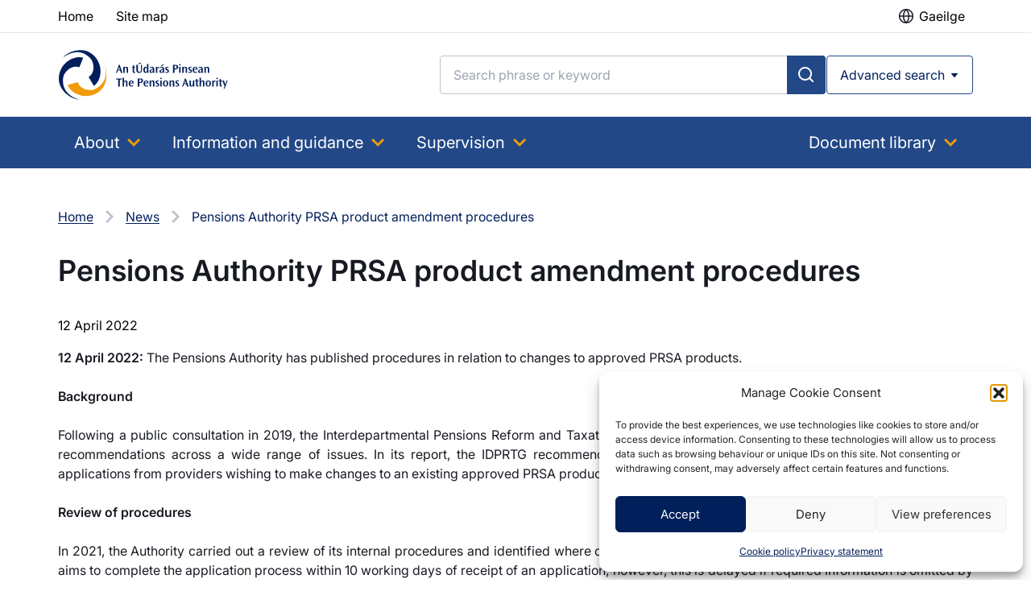

--- FILE ---
content_type: text/html; charset=UTF-8
request_url: https://pensionsauthority.ie/news_press/news_press_archive/pensions_authority_prsa_product_amendment_procedures/
body_size: 30195
content:
<!doctype html>
<html lang="en-GB">
  <head>
    <meta charset="utf-8">
    <meta name="viewport" content="width=device-width, initial-scale=1">
        <meta name='robots' content='index, follow, max-image-preview:large, max-snippet:-1, max-video-preview:-1' />

	<!-- This site is optimized with the Yoast SEO plugin v26.4 - https://yoast.com/wordpress/plugins/seo/ -->
	<title>Pensions Authority PRSA product amendment procedures - pensionsauthority</title>
	<link rel="canonical" href="https://pensionsauthority.ie/news_press/%news_category%/pensions_authority_prsa_product_amendment_procedures/" />
	<meta property="og:locale" content="en_GB" />
	<meta property="og:type" content="article" />
	<meta property="og:title" content="Pensions Authority PRSA product amendment procedures - pensionsauthority" />
	<meta property="og:description" content="Tuesday 12 April 2022: The Pensions Authority has published procedures in relation to changes to approved PRSA products." />
	<meta property="og:url" content="https://pensionsauthority.ie/news_press/%news_category%/pensions_authority_prsa_product_amendment_procedures/" />
	<meta property="og:site_name" content="pensionsauthority" />
	<meta name="twitter:card" content="summary_large_image" />
	<meta name="twitter:label1" content="Estimated reading time" />
	<meta name="twitter:data1" content="1 minute" />
	<script type="application/ld+json" class="yoast-schema-graph">{"@context":"https://schema.org","@graph":[{"@type":"WebPage","@id":"https://pensionsauthority.ie/news_press/%news_category%/pensions_authority_prsa_product_amendment_procedures/","url":"https://pensionsauthority.ie/news_press/%news_category%/pensions_authority_prsa_product_amendment_procedures/","name":"Pensions Authority PRSA product amendment procedures - pensionsauthority","isPartOf":{"@id":"https://pensionsauthority.ie/#website"},"datePublished":"2022-04-12T13:24:48+00:00","breadcrumb":{"@id":"https://pensionsauthority.ie/news_press/%news_category%/pensions_authority_prsa_product_amendment_procedures/#breadcrumb"},"inLanguage":"en-GB","potentialAction":[{"@type":"ReadAction","target":["https://pensionsauthority.ie/news_press/%news_category%/pensions_authority_prsa_product_amendment_procedures/"]}]},{"@type":"BreadcrumbList","@id":"https://pensionsauthority.ie/news_press/%news_category%/pensions_authority_prsa_product_amendment_procedures/#breadcrumb","itemListElement":[{"@type":"ListItem","position":1,"name":"Home","item":"https://pensionsauthority.ie/"},{"@type":"ListItem","position":2,"name":"News","item":"https://pensionsauthority.ie/news/"},{"@type":"ListItem","position":3,"name":"Pensions Authority PRSA product amendment procedures"}]},{"@type":"WebSite","@id":"https://pensionsauthority.ie/#website","url":"https://pensionsauthority.ie/","name":"Pensions Authority","description":"","publisher":{"@id":"https://pensionsauthority.ie/#organization"},"potentialAction":[{"@type":"SearchAction","target":{"@type":"EntryPoint","urlTemplate":"https://pensionsauthority.ie/?s={search_term_string}"},"query-input":{"@type":"PropertyValueSpecification","valueRequired":true,"valueName":"search_term_string"}}],"inLanguage":"en-GB"},{"@type":"Organization","@id":"https://pensionsauthority.ie/#organization","name":"Pensions Authority","url":"https://pensionsauthority.ie/","logo":{"@type":"ImageObject","inLanguage":"en-GB","@id":"https://pensionsauthority.ie/#/schema/logo/image/","url":"https://pensionsauthority.ie/wp-content/uploads/2023/06/pension-logo.png","contentUrl":"https://pensionsauthority.ie/wp-content/uploads/2023/06/pension-logo.png","width":375,"height":115,"caption":"Pensions Authority"},"image":{"@id":"https://pensionsauthority.ie/#/schema/logo/image/"}}]}</script>
	<!-- / Yoast SEO plugin. -->


<link rel='dns-prefetch' href='//www.googletagmanager.com' />
<style id='wp-img-auto-sizes-contain-inline-css'>
img:is([sizes=auto i],[sizes^="auto," i]){contain-intrinsic-size:3000px 1500px}
/*# sourceURL=wp-img-auto-sizes-contain-inline-css */
</style>
<style id='wp-emoji-styles-inline-css'>

	img.wp-smiley, img.emoji {
		display: inline !important;
		border: none !important;
		box-shadow: none !important;
		height: 1em !important;
		width: 1em !important;
		margin: 0 0.07em !important;
		vertical-align: -0.1em !important;
		background: none !important;
		padding: 0 !important;
	}
/*# sourceURL=wp-emoji-styles-inline-css */
</style>
<style id='wp-block-library-inline-css'>
:root{--wp-block-synced-color:#7a00df;--wp-block-synced-color--rgb:122,0,223;--wp-bound-block-color:var(--wp-block-synced-color);--wp-editor-canvas-background:#ddd;--wp-admin-theme-color:#007cba;--wp-admin-theme-color--rgb:0,124,186;--wp-admin-theme-color-darker-10:#006ba1;--wp-admin-theme-color-darker-10--rgb:0,107,160.5;--wp-admin-theme-color-darker-20:#005a87;--wp-admin-theme-color-darker-20--rgb:0,90,135;--wp-admin-border-width-focus:2px}@media (min-resolution:192dpi){:root{--wp-admin-border-width-focus:1.5px}}.wp-element-button{cursor:pointer}:root .has-very-light-gray-background-color{background-color:#eee}:root .has-very-dark-gray-background-color{background-color:#313131}:root .has-very-light-gray-color{color:#eee}:root .has-very-dark-gray-color{color:#313131}:root .has-vivid-green-cyan-to-vivid-cyan-blue-gradient-background{background:linear-gradient(135deg,#00d084,#0693e3)}:root .has-purple-crush-gradient-background{background:linear-gradient(135deg,#34e2e4,#4721fb 50%,#ab1dfe)}:root .has-hazy-dawn-gradient-background{background:linear-gradient(135deg,#faaca8,#dad0ec)}:root .has-subdued-olive-gradient-background{background:linear-gradient(135deg,#fafae1,#67a671)}:root .has-atomic-cream-gradient-background{background:linear-gradient(135deg,#fdd79a,#004a59)}:root .has-nightshade-gradient-background{background:linear-gradient(135deg,#330968,#31cdcf)}:root .has-midnight-gradient-background{background:linear-gradient(135deg,#020381,#2874fc)}:root{--wp--preset--font-size--normal:16px;--wp--preset--font-size--huge:42px}.has-regular-font-size{font-size:1em}.has-larger-font-size{font-size:2.625em}.has-normal-font-size{font-size:var(--wp--preset--font-size--normal)}.has-huge-font-size{font-size:var(--wp--preset--font-size--huge)}.has-text-align-center{text-align:center}.has-text-align-left{text-align:left}.has-text-align-right{text-align:right}.has-fit-text{white-space:nowrap!important}#end-resizable-editor-section{display:none}.aligncenter{clear:both}.items-justified-left{justify-content:flex-start}.items-justified-center{justify-content:center}.items-justified-right{justify-content:flex-end}.items-justified-space-between{justify-content:space-between}.screen-reader-text{border:0;clip-path:inset(50%);height:1px;margin:-1px;overflow:hidden;padding:0;position:absolute;width:1px;word-wrap:normal!important}.screen-reader-text:focus{background-color:#ddd;clip-path:none;color:#444;display:block;font-size:1em;height:auto;left:5px;line-height:normal;padding:15px 23px 14px;text-decoration:none;top:5px;width:auto;z-index:100000}html :where(.has-border-color){border-style:solid}html :where([style*=border-top-color]){border-top-style:solid}html :where([style*=border-right-color]){border-right-style:solid}html :where([style*=border-bottom-color]){border-bottom-style:solid}html :where([style*=border-left-color]){border-left-style:solid}html :where([style*=border-width]){border-style:solid}html :where([style*=border-top-width]){border-top-style:solid}html :where([style*=border-right-width]){border-right-style:solid}html :where([style*=border-bottom-width]){border-bottom-style:solid}html :where([style*=border-left-width]){border-left-style:solid}html :where(img[class*=wp-image-]){height:auto;max-width:100%}:where(figure){margin:0 0 1em}html :where(.is-position-sticky){--wp-admin--admin-bar--position-offset:var(--wp-admin--admin-bar--height,0px)}@media screen and (max-width:600px){html :where(.is-position-sticky){--wp-admin--admin-bar--position-offset:0px}}

/*# sourceURL=wp-block-library-inline-css */
</style><style id='global-styles-inline-css'>
:root{--wp--preset--aspect-ratio--square: 1;--wp--preset--aspect-ratio--4-3: 4/3;--wp--preset--aspect-ratio--3-4: 3/4;--wp--preset--aspect-ratio--3-2: 3/2;--wp--preset--aspect-ratio--2-3: 2/3;--wp--preset--aspect-ratio--16-9: 16/9;--wp--preset--aspect-ratio--9-16: 9/16;--wp--preset--color--black: #000;--wp--preset--color--cyan-bluish-gray: #abb8c3;--wp--preset--color--white: #fff;--wp--preset--color--pale-pink: #f78da7;--wp--preset--color--vivid-red: #cf2e2e;--wp--preset--color--luminous-vivid-orange: #ff6900;--wp--preset--color--luminous-vivid-amber: #fcb900;--wp--preset--color--light-green-cyan: #7bdcb5;--wp--preset--color--vivid-green-cyan: #00d084;--wp--preset--color--pale-cyan-blue: #8ed1fc;--wp--preset--color--vivid-cyan-blue: #0693e3;--wp--preset--color--vivid-purple: #9b51e0;--wp--preset--color--transparent: transparent;--wp--preset--color--primary-main: #224887;--wp--preset--color--primary-main-shades-12-p: rgba(34, 72, 135, 0.12);--wp--preset--color--primary-dark-1: #001f5b;--wp--preset--color--primary-dark-2: #001742;--wp--preset--color--primary-light: #507ab7;--wp--preset--color--secondary-main: #f6bb45;--wp--preset--color--secondary-dark: #f19b0a;--wp--preset--color--secondary-light: #f9d172;--wp--preset--color--grey-500: #e4e7ec;--wp--preset--color--grey-700: #bcc4d1;--wp--preset--color--grey-900: #a8a8a8;--wp--preset--color--text-primary: #171a22;--wp--preset--color--text-secondary: #515560;--wp--preset--color--text-disabled: #707685;--wp--preset--color--light-blue-1: #f5f8fb;--wp--preset--color--light-blue-2: #ebf0f6;--wp--preset--color--error-main: #dc2626;--wp--preset--color--error-dark: #bd1b29;--wp--preset--color--error-shades-12-p: rgba(220, 38, 38, 0.12);--wp--preset--color--success-main: #008021;--wp--preset--color--success-shades-12-p: rgba(0, 128, 33, 0.12);--wp--preset--gradient--vivid-cyan-blue-to-vivid-purple: linear-gradient(135deg,rgb(6,147,227) 0%,rgb(155,81,224) 100%);--wp--preset--gradient--light-green-cyan-to-vivid-green-cyan: linear-gradient(135deg,rgb(122,220,180) 0%,rgb(0,208,130) 100%);--wp--preset--gradient--luminous-vivid-amber-to-luminous-vivid-orange: linear-gradient(135deg,rgb(252,185,0) 0%,rgb(255,105,0) 100%);--wp--preset--gradient--luminous-vivid-orange-to-vivid-red: linear-gradient(135deg,rgb(255,105,0) 0%,rgb(207,46,46) 100%);--wp--preset--gradient--very-light-gray-to-cyan-bluish-gray: linear-gradient(135deg,rgb(238,238,238) 0%,rgb(169,184,195) 100%);--wp--preset--gradient--cool-to-warm-spectrum: linear-gradient(135deg,rgb(74,234,220) 0%,rgb(151,120,209) 20%,rgb(207,42,186) 40%,rgb(238,44,130) 60%,rgb(251,105,98) 80%,rgb(254,248,76) 100%);--wp--preset--gradient--blush-light-purple: linear-gradient(135deg,rgb(255,206,236) 0%,rgb(152,150,240) 100%);--wp--preset--gradient--blush-bordeaux: linear-gradient(135deg,rgb(254,205,165) 0%,rgb(254,45,45) 50%,rgb(107,0,62) 100%);--wp--preset--gradient--luminous-dusk: linear-gradient(135deg,rgb(255,203,112) 0%,rgb(199,81,192) 50%,rgb(65,88,208) 100%);--wp--preset--gradient--pale-ocean: linear-gradient(135deg,rgb(255,245,203) 0%,rgb(182,227,212) 50%,rgb(51,167,181) 100%);--wp--preset--gradient--electric-grass: linear-gradient(135deg,rgb(202,248,128) 0%,rgb(113,206,126) 100%);--wp--preset--gradient--midnight: linear-gradient(135deg,rgb(2,3,129) 0%,rgb(40,116,252) 100%);--wp--preset--font-size--small: 13px;--wp--preset--font-size--medium: 20px;--wp--preset--font-size--large: 36px;--wp--preset--font-size--x-large: 42px;--wp--preset--font-size--xs: 0.75rem;--wp--preset--font-size--sm: 0.875rem;--wp--preset--font-size--base: 1rem;--wp--preset--font-size--lg: 1.125rem;--wp--preset--font-size--xl: 1.25rem;--wp--preset--font-size--2-xl: 1.5rem;--wp--preset--font-size--3-xl: 1.875rem;--wp--preset--font-size--4-xl: 2.25rem;--wp--preset--font-size--5-xl: 3rem;--wp--preset--font-size--6-xl: 3.75rem;--wp--preset--font-size--7-xl: 4.5rem;--wp--preset--font-size--8-xl: 6rem;--wp--preset--font-size--9-xl: 8rem;--wp--preset--font-family--main: Inter,system,sans-serif;--wp--preset--spacing--20: 0.44rem;--wp--preset--spacing--30: 0.67rem;--wp--preset--spacing--40: 1rem;--wp--preset--spacing--50: 1.5rem;--wp--preset--spacing--60: 2.25rem;--wp--preset--spacing--70: 3.38rem;--wp--preset--spacing--80: 5.06rem;--wp--preset--shadow--natural: 6px 6px 9px rgba(0, 0, 0, 0.2);--wp--preset--shadow--deep: 12px 12px 50px rgba(0, 0, 0, 0.4);--wp--preset--shadow--sharp: 6px 6px 0px rgba(0, 0, 0, 0.2);--wp--preset--shadow--outlined: 6px 6px 0px -3px rgb(255, 255, 255), 6px 6px rgb(0, 0, 0);--wp--preset--shadow--crisp: 6px 6px 0px rgb(0, 0, 0);}:where(body) { margin: 0; }.wp-site-blocks > .alignleft { float: left; margin-right: 2em; }.wp-site-blocks > .alignright { float: right; margin-left: 2em; }.wp-site-blocks > .aligncenter { justify-content: center; margin-left: auto; margin-right: auto; }:where(.is-layout-flex){gap: 0.5em;}:where(.is-layout-grid){gap: 0.5em;}.is-layout-flow > .alignleft{float: left;margin-inline-start: 0;margin-inline-end: 2em;}.is-layout-flow > .alignright{float: right;margin-inline-start: 2em;margin-inline-end: 0;}.is-layout-flow > .aligncenter{margin-left: auto !important;margin-right: auto !important;}.is-layout-constrained > .alignleft{float: left;margin-inline-start: 0;margin-inline-end: 2em;}.is-layout-constrained > .alignright{float: right;margin-inline-start: 2em;margin-inline-end: 0;}.is-layout-constrained > .aligncenter{margin-left: auto !important;margin-right: auto !important;}.is-layout-constrained > :where(:not(.alignleft):not(.alignright):not(.alignfull)){margin-left: auto !important;margin-right: auto !important;}body .is-layout-flex{display: flex;}.is-layout-flex{flex-wrap: wrap;align-items: center;}.is-layout-flex > :is(*, div){margin: 0;}body .is-layout-grid{display: grid;}.is-layout-grid > :is(*, div){margin: 0;}body{padding-top: 0px;padding-right: 0px;padding-bottom: 0px;padding-left: 0px;}a:where(:not(.wp-element-button)){text-decoration: underline;}:root :where(.wp-element-button, .wp-block-button__link){background-color: #32373c;border-width: 0;color: #fff;font-family: inherit;font-size: inherit;font-style: inherit;font-weight: inherit;letter-spacing: inherit;line-height: inherit;padding-top: calc(0.667em + 2px);padding-right: calc(1.333em + 2px);padding-bottom: calc(0.667em + 2px);padding-left: calc(1.333em + 2px);text-decoration: none;text-transform: inherit;}.has-black-color{color: var(--wp--preset--color--black) !important;}.has-cyan-bluish-gray-color{color: var(--wp--preset--color--cyan-bluish-gray) !important;}.has-white-color{color: var(--wp--preset--color--white) !important;}.has-pale-pink-color{color: var(--wp--preset--color--pale-pink) !important;}.has-vivid-red-color{color: var(--wp--preset--color--vivid-red) !important;}.has-luminous-vivid-orange-color{color: var(--wp--preset--color--luminous-vivid-orange) !important;}.has-luminous-vivid-amber-color{color: var(--wp--preset--color--luminous-vivid-amber) !important;}.has-light-green-cyan-color{color: var(--wp--preset--color--light-green-cyan) !important;}.has-vivid-green-cyan-color{color: var(--wp--preset--color--vivid-green-cyan) !important;}.has-pale-cyan-blue-color{color: var(--wp--preset--color--pale-cyan-blue) !important;}.has-vivid-cyan-blue-color{color: var(--wp--preset--color--vivid-cyan-blue) !important;}.has-vivid-purple-color{color: var(--wp--preset--color--vivid-purple) !important;}.has-transparent-color{color: var(--wp--preset--color--transparent) !important;}.has-primary-main-color{color: var(--wp--preset--color--primary-main) !important;}.has-primary-main-shades-12-p-color{color: var(--wp--preset--color--primary-main-shades-12-p) !important;}.has-primary-dark-1-color{color: var(--wp--preset--color--primary-dark-1) !important;}.has-primary-dark-2-color{color: var(--wp--preset--color--primary-dark-2) !important;}.has-primary-light-color{color: var(--wp--preset--color--primary-light) !important;}.has-secondary-main-color{color: var(--wp--preset--color--secondary-main) !important;}.has-secondary-dark-color{color: var(--wp--preset--color--secondary-dark) !important;}.has-secondary-light-color{color: var(--wp--preset--color--secondary-light) !important;}.has-grey-500-color{color: var(--wp--preset--color--grey-500) !important;}.has-grey-700-color{color: var(--wp--preset--color--grey-700) !important;}.has-grey-900-color{color: var(--wp--preset--color--grey-900) !important;}.has-text-primary-color{color: var(--wp--preset--color--text-primary) !important;}.has-text-secondary-color{color: var(--wp--preset--color--text-secondary) !important;}.has-text-disabled-color{color: var(--wp--preset--color--text-disabled) !important;}.has-light-blue-1-color{color: var(--wp--preset--color--light-blue-1) !important;}.has-light-blue-2-color{color: var(--wp--preset--color--light-blue-2) !important;}.has-error-main-color{color: var(--wp--preset--color--error-main) !important;}.has-error-dark-color{color: var(--wp--preset--color--error-dark) !important;}.has-error-shades-12-p-color{color: var(--wp--preset--color--error-shades-12-p) !important;}.has-success-main-color{color: var(--wp--preset--color--success-main) !important;}.has-success-shades-12-p-color{color: var(--wp--preset--color--success-shades-12-p) !important;}.has-black-background-color{background-color: var(--wp--preset--color--black) !important;}.has-cyan-bluish-gray-background-color{background-color: var(--wp--preset--color--cyan-bluish-gray) !important;}.has-white-background-color{background-color: var(--wp--preset--color--white) !important;}.has-pale-pink-background-color{background-color: var(--wp--preset--color--pale-pink) !important;}.has-vivid-red-background-color{background-color: var(--wp--preset--color--vivid-red) !important;}.has-luminous-vivid-orange-background-color{background-color: var(--wp--preset--color--luminous-vivid-orange) !important;}.has-luminous-vivid-amber-background-color{background-color: var(--wp--preset--color--luminous-vivid-amber) !important;}.has-light-green-cyan-background-color{background-color: var(--wp--preset--color--light-green-cyan) !important;}.has-vivid-green-cyan-background-color{background-color: var(--wp--preset--color--vivid-green-cyan) !important;}.has-pale-cyan-blue-background-color{background-color: var(--wp--preset--color--pale-cyan-blue) !important;}.has-vivid-cyan-blue-background-color{background-color: var(--wp--preset--color--vivid-cyan-blue) !important;}.has-vivid-purple-background-color{background-color: var(--wp--preset--color--vivid-purple) !important;}.has-transparent-background-color{background-color: var(--wp--preset--color--transparent) !important;}.has-primary-main-background-color{background-color: var(--wp--preset--color--primary-main) !important;}.has-primary-main-shades-12-p-background-color{background-color: var(--wp--preset--color--primary-main-shades-12-p) !important;}.has-primary-dark-1-background-color{background-color: var(--wp--preset--color--primary-dark-1) !important;}.has-primary-dark-2-background-color{background-color: var(--wp--preset--color--primary-dark-2) !important;}.has-primary-light-background-color{background-color: var(--wp--preset--color--primary-light) !important;}.has-secondary-main-background-color{background-color: var(--wp--preset--color--secondary-main) !important;}.has-secondary-dark-background-color{background-color: var(--wp--preset--color--secondary-dark) !important;}.has-secondary-light-background-color{background-color: var(--wp--preset--color--secondary-light) !important;}.has-grey-500-background-color{background-color: var(--wp--preset--color--grey-500) !important;}.has-grey-700-background-color{background-color: var(--wp--preset--color--grey-700) !important;}.has-grey-900-background-color{background-color: var(--wp--preset--color--grey-900) !important;}.has-text-primary-background-color{background-color: var(--wp--preset--color--text-primary) !important;}.has-text-secondary-background-color{background-color: var(--wp--preset--color--text-secondary) !important;}.has-text-disabled-background-color{background-color: var(--wp--preset--color--text-disabled) !important;}.has-light-blue-1-background-color{background-color: var(--wp--preset--color--light-blue-1) !important;}.has-light-blue-2-background-color{background-color: var(--wp--preset--color--light-blue-2) !important;}.has-error-main-background-color{background-color: var(--wp--preset--color--error-main) !important;}.has-error-dark-background-color{background-color: var(--wp--preset--color--error-dark) !important;}.has-error-shades-12-p-background-color{background-color: var(--wp--preset--color--error-shades-12-p) !important;}.has-success-main-background-color{background-color: var(--wp--preset--color--success-main) !important;}.has-success-shades-12-p-background-color{background-color: var(--wp--preset--color--success-shades-12-p) !important;}.has-black-border-color{border-color: var(--wp--preset--color--black) !important;}.has-cyan-bluish-gray-border-color{border-color: var(--wp--preset--color--cyan-bluish-gray) !important;}.has-white-border-color{border-color: var(--wp--preset--color--white) !important;}.has-pale-pink-border-color{border-color: var(--wp--preset--color--pale-pink) !important;}.has-vivid-red-border-color{border-color: var(--wp--preset--color--vivid-red) !important;}.has-luminous-vivid-orange-border-color{border-color: var(--wp--preset--color--luminous-vivid-orange) !important;}.has-luminous-vivid-amber-border-color{border-color: var(--wp--preset--color--luminous-vivid-amber) !important;}.has-light-green-cyan-border-color{border-color: var(--wp--preset--color--light-green-cyan) !important;}.has-vivid-green-cyan-border-color{border-color: var(--wp--preset--color--vivid-green-cyan) !important;}.has-pale-cyan-blue-border-color{border-color: var(--wp--preset--color--pale-cyan-blue) !important;}.has-vivid-cyan-blue-border-color{border-color: var(--wp--preset--color--vivid-cyan-blue) !important;}.has-vivid-purple-border-color{border-color: var(--wp--preset--color--vivid-purple) !important;}.has-transparent-border-color{border-color: var(--wp--preset--color--transparent) !important;}.has-primary-main-border-color{border-color: var(--wp--preset--color--primary-main) !important;}.has-primary-main-shades-12-p-border-color{border-color: var(--wp--preset--color--primary-main-shades-12-p) !important;}.has-primary-dark-1-border-color{border-color: var(--wp--preset--color--primary-dark-1) !important;}.has-primary-dark-2-border-color{border-color: var(--wp--preset--color--primary-dark-2) !important;}.has-primary-light-border-color{border-color: var(--wp--preset--color--primary-light) !important;}.has-secondary-main-border-color{border-color: var(--wp--preset--color--secondary-main) !important;}.has-secondary-dark-border-color{border-color: var(--wp--preset--color--secondary-dark) !important;}.has-secondary-light-border-color{border-color: var(--wp--preset--color--secondary-light) !important;}.has-grey-500-border-color{border-color: var(--wp--preset--color--grey-500) !important;}.has-grey-700-border-color{border-color: var(--wp--preset--color--grey-700) !important;}.has-grey-900-border-color{border-color: var(--wp--preset--color--grey-900) !important;}.has-text-primary-border-color{border-color: var(--wp--preset--color--text-primary) !important;}.has-text-secondary-border-color{border-color: var(--wp--preset--color--text-secondary) !important;}.has-text-disabled-border-color{border-color: var(--wp--preset--color--text-disabled) !important;}.has-light-blue-1-border-color{border-color: var(--wp--preset--color--light-blue-1) !important;}.has-light-blue-2-border-color{border-color: var(--wp--preset--color--light-blue-2) !important;}.has-error-main-border-color{border-color: var(--wp--preset--color--error-main) !important;}.has-error-dark-border-color{border-color: var(--wp--preset--color--error-dark) !important;}.has-error-shades-12-p-border-color{border-color: var(--wp--preset--color--error-shades-12-p) !important;}.has-success-main-border-color{border-color: var(--wp--preset--color--success-main) !important;}.has-success-shades-12-p-border-color{border-color: var(--wp--preset--color--success-shades-12-p) !important;}.has-vivid-cyan-blue-to-vivid-purple-gradient-background{background: var(--wp--preset--gradient--vivid-cyan-blue-to-vivid-purple) !important;}.has-light-green-cyan-to-vivid-green-cyan-gradient-background{background: var(--wp--preset--gradient--light-green-cyan-to-vivid-green-cyan) !important;}.has-luminous-vivid-amber-to-luminous-vivid-orange-gradient-background{background: var(--wp--preset--gradient--luminous-vivid-amber-to-luminous-vivid-orange) !important;}.has-luminous-vivid-orange-to-vivid-red-gradient-background{background: var(--wp--preset--gradient--luminous-vivid-orange-to-vivid-red) !important;}.has-very-light-gray-to-cyan-bluish-gray-gradient-background{background: var(--wp--preset--gradient--very-light-gray-to-cyan-bluish-gray) !important;}.has-cool-to-warm-spectrum-gradient-background{background: var(--wp--preset--gradient--cool-to-warm-spectrum) !important;}.has-blush-light-purple-gradient-background{background: var(--wp--preset--gradient--blush-light-purple) !important;}.has-blush-bordeaux-gradient-background{background: var(--wp--preset--gradient--blush-bordeaux) !important;}.has-luminous-dusk-gradient-background{background: var(--wp--preset--gradient--luminous-dusk) !important;}.has-pale-ocean-gradient-background{background: var(--wp--preset--gradient--pale-ocean) !important;}.has-electric-grass-gradient-background{background: var(--wp--preset--gradient--electric-grass) !important;}.has-midnight-gradient-background{background: var(--wp--preset--gradient--midnight) !important;}.has-small-font-size{font-size: var(--wp--preset--font-size--small) !important;}.has-medium-font-size{font-size: var(--wp--preset--font-size--medium) !important;}.has-large-font-size{font-size: var(--wp--preset--font-size--large) !important;}.has-x-large-font-size{font-size: var(--wp--preset--font-size--x-large) !important;}.has-xs-font-size{font-size: var(--wp--preset--font-size--xs) !important;}.has-sm-font-size{font-size: var(--wp--preset--font-size--sm) !important;}.has-base-font-size{font-size: var(--wp--preset--font-size--base) !important;}.has-lg-font-size{font-size: var(--wp--preset--font-size--lg) !important;}.has-xl-font-size{font-size: var(--wp--preset--font-size--xl) !important;}.has-2-xl-font-size{font-size: var(--wp--preset--font-size--2-xl) !important;}.has-3-xl-font-size{font-size: var(--wp--preset--font-size--3-xl) !important;}.has-4-xl-font-size{font-size: var(--wp--preset--font-size--4-xl) !important;}.has-5-xl-font-size{font-size: var(--wp--preset--font-size--5-xl) !important;}.has-6-xl-font-size{font-size: var(--wp--preset--font-size--6-xl) !important;}.has-7-xl-font-size{font-size: var(--wp--preset--font-size--7-xl) !important;}.has-8-xl-font-size{font-size: var(--wp--preset--font-size--8-xl) !important;}.has-9-xl-font-size{font-size: var(--wp--preset--font-size--9-xl) !important;}.has-main-font-family{font-family: var(--wp--preset--font-family--main) !important;}
/*# sourceURL=global-styles-inline-css */
</style>

<link rel='stylesheet' id='cmplz-general-css' href='https://pensionsauthority.ie/wp-content/plugins/complianz-gdpr/assets/css/cookieblocker.min.css?ver=1764161886' media='all' />
<link rel='stylesheet' id='app/0-css' href='https://pensionsauthority.ie/wp-content/themes/pensions-authority-v2/public/css/app.367729.css' media='all' />

<!-- Google tag (gtag.js) snippet added by Site Kit -->
<!-- Google Analytics snippet added by Site Kit -->
<script src="https://www.googletagmanager.com/gtag/js?id=GT-TWR9N3F" id="google_gtagjs-js" async></script>
<script id="google_gtagjs-js-after">
window.dataLayer = window.dataLayer || [];function gtag(){dataLayer.push(arguments);}
gtag("set","linker",{"domains":["pensionsauthority.ie"]});
gtag("js", new Date());
gtag("set", "developer_id.dZTNiMT", true);
gtag("config", "GT-TWR9N3F");
//# sourceURL=google_gtagjs-js-after
</script>
<script src="https://pensionsauthority.ie/wp-content/themes/pensions-authority-v2/resources/scripts/libs/nice-select2.js?ver=6.9" id="nice-select-js"></script>
<script src="https://pensionsauthority.ie/wp-includes/js/jquery/jquery.min.js?ver=3.7.1" id="jquery-core-js"></script>
<script src="https://pensionsauthority.ie/wp-includes/js/jquery/jquery-migrate.min.js?ver=3.4.1" id="jquery-migrate-js"></script>
<link rel="https://api.w.org/" href="https://pensionsauthority.ie/wp-json/" /><link rel="alternate" title="JSON" type="application/json" href="https://pensionsauthority.ie/wp-json/wp/v2/news_press/1138" /><link rel="EditURI" type="application/rsd+xml" title="RSD" href="https://pensionsauthority.ie/xmlrpc.php?rsd" />
<meta name="generator" content="WordPress 6.9" />
<link rel='shortlink' href='https://pensionsauthority.ie/?p=1138' />
<meta name="generator" content="Site Kit by Google 1.166.0" />			<style>.cmplz-hidden {
					display: none !important;
				}</style><meta name="google-site-verification" content="Kieaw6_EYMsCv17aa7uabjAcy4gQT6N03xknO4kxtv8">  </head>

  <body data-cmplz=1 class="wp-singular news_press-template-default single single-news_press postid-1138 wp-custom-logo wp-embed-responsive wp-theme-pensions-authority-v2 pensions_authority_prsa_product_amendment_procedures">
    <svg style="display:none">

  <symbol id="pa-logo" viewBox="0 0 212 64">
    <mask id="mask0_2026_7438" style="mask-type:luminance" maskUnits="userSpaceOnUse" x="0" y="-1" width="211"
      height="65">
      <path d="M0.0703125 63.7507H210.466V-0.0195312H0.0703125V63.7507Z" fill="white" />
    </mask>
    <g mask="url(#mask0_2026_7438)">
      <path d="M79.2357 36.51V37.6321H76.6618V46.3867H74.7618V37.6321H72.1719V36.51H79.2357Z" />
    </g>
    <mask id="mask1_2026_7438" style="mask-type:luminance" maskUnits="userSpaceOnUse" x="0" y="-1" width="211"
      height="65">
      <path d="M0.0703125 63.7507H210.466V-0.0195312H0.0703125V63.7507Z" fill="white" />
    </mask>
    <g mask="url(#mask1_2026_7438)">
      <path
        d="M82.0941 35.5374V40.1316C82.3784 39.5337 83.0514 38.8447 84.2042 38.8447C85.2964 38.8447 85.8352 39.5031 86.0598 39.907C86.3142 40.3561 86.3142 41.0598 86.3142 41.7327V46.3867H84.5483V41.8531C84.5483 41.1793 84.5483 40.8352 84.3245 40.4757C84.2042 40.2519 83.9497 40.0266 83.5013 40.0266C82.977 40.0266 82.5279 40.386 82.288 41.0743C82.0941 41.643 82.0941 42.3911 82.0941 42.8257V46.3867H80.3281V35.5374H82.0941Z" />
    </g>
    <mask id="mask2_2026_7438" style="mask-type:luminance" maskUnits="userSpaceOnUse" x="0" y="-1" width="211"
      height="65">
      <path d="M0.0703125 63.7507H210.466V-0.0195312H0.0703125V63.7507Z" fill="white" />
    </mask>
    <g mask="url(#mask2_2026_7438)">
      <path
        d="M92.2861 41.6267C92.3006 40.49 91.8668 39.7565 91.1195 39.7565C90.5654 39.7565 89.8763 40.3245 89.7422 41.6267H92.2861ZM89.6824 42.4951C89.5927 44.4251 90.3561 45.4882 91.5227 45.4882C92.1512 45.4882 92.7506 45.1287 93.1537 44.8742L93.6481 45.7572C93.2288 45.9963 92.3305 46.5352 91.1939 46.5352C89.2033 46.5352 87.7969 44.9486 87.7969 42.6737C87.7969 40.3842 89.2631 38.8429 91.0889 38.8429C94.1716 38.8429 93.9325 42.0758 93.9325 42.4951H89.6824Z" />
    </g>
    <mask id="mask3_2026_7438" style="mask-type:luminance" maskUnits="userSpaceOnUse" x="0" y="-1" width="211"
      height="65">
      <path d="M0.0703125 63.7507H210.466V-0.0195312H0.0703125V63.7507Z" fill="white" />
    </mask>
    <g mask="url(#mask3_2026_7438)">
      <path
        d="M100.97 37.5716V41.0283H101.748C102.616 41.0283 103.648 40.9095 103.648 39.1428C103.648 37.4972 102.497 37.5716 101.763 37.5716H100.97ZM101.779 36.5092C103.05 36.5092 103.828 36.5391 104.561 36.9883C105.444 37.5271 105.625 38.4844 105.625 39.1129C105.625 41.0736 104.113 42.1213 102.182 42.1213H100.97V46.3867H99.0547V36.5092H101.779Z" />
    </g>
    <mask id="mask4_2026_7438" style="mask-type:luminance" maskUnits="userSpaceOnUse" x="0" y="-1" width="211"
      height="65">
      <path d="M0.0703125 63.7507H210.466V-0.0195312H0.0703125V63.7507Z" fill="white" />
    </mask>
    <g mask="url(#mask4_2026_7438)">
      <path
        d="M110.661 41.6267C110.676 40.49 110.242 39.7565 109.494 39.7565C108.94 39.7565 108.251 40.3245 108.117 41.6267H110.661ZM108.057 42.4951C107.968 44.4251 108.731 45.4882 109.898 45.4882C110.527 45.4882 111.125 45.1287 111.529 44.8742L112.023 45.7572C111.604 45.9963 110.706 46.5352 109.569 46.5352C107.578 46.5352 106.172 44.9486 106.172 42.6737C106.172 40.3842 107.638 38.8429 109.464 38.8429C112.547 38.8429 112.307 42.0758 112.307 42.4951H108.057Z" />
    </g>
    <mask id="mask5_2026_7438" style="mask-type:luminance" maskUnits="userSpaceOnUse" x="0" y="-1" width="211"
      height="65">
      <path d="M0.0703125 63.7507H210.466V-0.0195312H0.0703125V63.7507Z" fill="white" />
    </mask>
    <g mask="url(#mask5_2026_7438)">
      <path
        d="M115.281 38.9941L115.342 40.2818C115.865 39.2026 116.734 38.8439 117.542 38.8439C118.544 38.8439 119.174 39.3835 119.443 39.9514C119.651 40.386 119.681 40.9992 119.681 41.7473V46.3867H117.916V41.8669C117.916 41.4031 118.02 40.0266 116.868 40.0266C115.446 40.0266 115.476 42.1221 115.476 42.8257V46.3867H113.711V38.9941H115.281Z" />
    </g>
    <mask id="mask6_2026_7438" style="mask-type:luminance" maskUnits="userSpaceOnUse" x="0" y="-1" width="211"
      height="65">
      <path d="M0.0703125 63.7507H210.466V-0.0195312H0.0703125V63.7507Z" fill="white" />
    </mask>
    <g mask="url(#mask6_2026_7438)">
      <path
        d="M124.997 40.1298C124.548 39.9504 124.144 39.8155 123.68 39.8155C123.007 39.8155 122.662 40.175 122.662 40.5943C122.662 40.9085 122.917 41.2373 123.53 41.6267L124.174 42.0597C124.953 42.5694 125.745 43.1834 125.745 44.2748C125.745 45.5326 124.698 46.5352 123.111 46.5352C122.213 46.5352 121.51 46.2508 121.031 45.9818L121.451 45.0835C121.825 45.2781 122.379 45.5472 123.052 45.5472C123.62 45.5472 124.144 45.2176 124.144 44.6343C124.144 43.9759 123.44 43.6318 122.917 43.2731L122.319 42.8684C121.495 42.2851 121.047 41.701 121.047 40.9085C121.047 39.801 122.048 38.8429 123.605 38.8429C123.875 38.8429 124.533 38.8728 125.341 39.2177L124.997 40.1298Z" />
    </g>
    <path d="M128.726 46.3848H126.961V38.9922H128.726V46.3848Z" />
    <path
      d="M132.159 42.7036C132.159 43.9307 132.279 45.607 133.551 45.607C134.852 45.607 134.987 43.8257 134.987 42.6292C134.987 41.2074 134.748 39.7703 133.625 39.7703C132.279 39.7703 132.159 41.5968 132.159 42.689V42.7036ZM130.273 42.7641C130.273 40.3988 131.575 38.8421 133.67 38.8421C135.915 38.8421 136.874 40.6234 136.874 42.5993C136.874 44.8888 135.646 46.5352 133.506 46.5352C131.53 46.5352 130.273 45.0536 130.273 42.7787V42.7641Z" />
    <path
      d="M139.977 38.9922L140.037 40.2798C140.561 39.2007 141.429 38.8419 142.237 38.8419C143.24 38.8419 143.869 39.3815 144.138 39.9495C144.346 40.3841 144.376 40.9973 144.376 41.7453V46.3848H142.611V41.8649C142.611 41.4012 142.715 40.0246 141.563 40.0246C140.142 40.0246 140.171 42.1201 140.171 42.8238V46.3848H138.406V38.9922H139.977Z" />
    <path
      d="M149.7 40.1298C149.251 39.9504 148.847 39.8155 148.383 39.8155C147.71 39.8155 147.365 40.175 147.365 40.5943C147.365 40.9085 147.62 41.2373 148.233 41.6267L148.877 42.0597C149.656 42.5694 150.448 43.1834 150.448 44.2748C150.448 45.5326 149.401 46.5352 147.815 46.5352C146.916 46.5352 146.213 46.2508 145.734 45.9818L146.154 45.0835C146.528 45.2781 147.082 45.5472 147.755 45.5472C148.324 45.5472 148.847 45.2176 148.847 44.6343C148.847 43.9759 148.143 43.6318 147.62 43.2731L147.022 42.8684C146.198 42.2851 145.75 41.701 145.75 40.9085C145.75 39.801 146.751 38.8429 148.308 38.8429C148.578 38.8429 149.236 38.8728 150.044 39.2177L149.7 40.1298Z" />
    <path
      d="M156.746 42.4808H158.931L157.853 39.024L156.746 42.4808ZM158.721 36.51L162.178 46.3867H160.188L159.245 43.4833H156.431L155.503 46.3867H154.172L157.569 36.51H158.721Z" />
    <path
      d="M164.938 38.9931V43.5122C164.938 44.0963 164.938 44.5454 165.132 44.8742C165.282 45.1586 165.582 45.3533 165.985 45.3533C166.524 45.3533 166.973 44.9639 167.213 44.2603C167.377 43.7521 167.377 43.0186 167.377 42.5396V38.9931H169.128V46.3857H167.571L167.497 45.0988C166.943 46.237 166.015 46.5352 165.326 46.5352C164.354 46.5352 163.681 45.9818 163.411 45.3088C163.216 44.8742 163.172 44.3507 163.172 43.6325V38.9931H164.938Z" />
    <path
      d="M173.075 37.0328V38.9926H174.452V39.9661H173.135V44.3211C173.135 44.9489 173.135 45.4425 173.779 45.4425C174.018 45.4425 174.212 45.3681 174.346 45.3237L174.602 46.2664C174.108 46.4304 173.599 46.4902 173.075 46.4902C172.387 46.4902 171.832 46.2511 171.579 45.7575C171.369 45.3536 171.384 44.8745 171.384 44.4553V39.9661H170.352V38.9926H171.458L171.504 37.0328H173.075Z" />
    <path
      d="M177.617 35.5354V40.1296C177.901 39.5318 178.574 38.8427 179.727 38.8427C180.819 38.8427 181.358 39.5011 181.583 39.905C181.837 40.3542 181.837 41.0578 181.837 41.7308V46.3848H180.071V41.8511C180.071 41.1774 180.071 40.8332 179.847 40.4738C179.727 40.2499 179.472 40.0246 179.024 40.0246C178.5 40.0246 178.051 40.3841 177.811 41.0724C177.617 41.6411 177.617 42.3892 177.617 42.8238V46.3848H175.852V35.5354H177.617Z" />
    <path
      d="M185.175 42.7036C185.175 43.9307 185.294 45.607 186.566 45.607C187.868 45.607 188.003 43.8257 188.003 42.6292C188.003 41.2074 187.764 39.7703 186.641 39.7703C185.294 39.7703 185.175 41.5968 185.175 42.689V42.7036ZM183.289 42.7641C183.289 40.3988 184.591 38.8421 186.685 38.8421C188.93 38.8421 189.889 40.6234 189.889 42.5993C189.889 44.8888 188.661 46.5352 186.521 46.5352C184.546 46.5352 183.289 45.0536 183.289 42.7787V42.7641Z" />
    <path
      d="M193.016 38.9922L193.061 40.8332C193.45 39.5762 194.214 38.8718 194.916 38.8718C195.096 38.8718 195.291 38.8879 195.605 38.9922L195.306 40.5335C195.096 40.4584 194.871 40.4439 194.722 40.4439C194.214 40.4439 193.69 40.8033 193.436 41.4617C193.196 42.0902 193.196 43.2269 193.196 43.7366V46.3848H191.43V38.9922H193.016Z" />
    <path d="M198.382 46.3848H196.617V38.9922H198.382V46.3848Z" />
    <path
      d="M202.333 37.0328V38.9926H203.71V39.9661H202.393V44.3211C202.393 44.9489 202.393 45.4425 203.037 45.4425C203.275 45.4425 203.47 45.3681 203.605 45.3237L203.859 46.2664C203.366 46.4304 202.857 46.4902 202.333 46.4902C201.644 46.4902 201.09 46.2511 200.836 45.7575C200.627 45.3536 200.642 44.8745 200.642 44.4553V39.9661H199.609V38.9926H200.716L200.761 37.0328H202.333Z" />
    <path
      d="M206.016 38.9928L207.692 43.8269L209.203 38.9928H210.46L206.914 49.1094H205.448C205.836 48.5407 206.435 47.5826 206.839 46.3853L204.07 38.9928H206.016Z" />
    <path
      d="M74.6441 25.5179H76.8293L75.7517 22.0611L74.6441 25.5179ZM76.6193 19.5471L80.0768 29.4238H78.0863L77.1436 26.5204H74.3299L73.4017 29.4238H72.0703L75.4673 19.5471H76.6193Z" />
    <path
      d="M82.6494 22.0293L82.7092 23.3169C83.2334 22.2378 84.1011 21.8791 84.9089 21.8791C85.9115 21.8791 86.5407 22.4186 86.8098 22.9866C87.019 23.4212 87.0489 24.0344 87.0489 24.7824V29.4219H85.283V24.9028C85.283 24.4383 85.388 23.0617 84.236 23.0617C82.8142 23.0617 82.8433 25.1572 82.8433 25.8609V29.4219H81.0781V22.0293H82.6494Z" />
    <path
      d="M94.4967 20.0699V22.0297H95.8733V23.0032H94.5565V27.3582C94.5565 27.986 94.5565 28.4796 95.2003 28.4796C95.4387 28.4796 95.6334 28.4052 95.7683 28.3608L96.0227 29.3035C95.5291 29.4676 95.021 29.5273 94.4967 29.5273C93.8076 29.5273 93.2543 29.2882 92.9998 28.7946C92.7905 28.3907 92.8059 27.9116 92.8059 27.4924V23.0032H91.7734V22.0297H92.8802L92.9254 20.0699H94.4967Z" />
    <path
      d="M99.1967 19.5461V25.1436C99.1967 26.475 99.2265 27.0736 99.5707 27.5971C99.9148 28.1359 100.513 28.3911 101.097 28.3911C101.65 28.3911 102.399 28.1359 102.729 27.4177C102.952 26.9839 103.058 26.5194 103.058 25.129V19.5461H104.36V25.1735C104.36 25.8771 104.629 29.5723 100.737 29.5723C100.184 29.5723 98.4777 29.4979 97.64 27.8071C97.341 27.2077 97.2812 26.5194 97.2812 25.3973V19.5461H99.1967Z" />
    <path
      d="M107.808 25.7261C107.808 26.7593 107.957 28.3904 109.095 28.3904C110.441 28.3904 110.441 26.1607 110.441 25.6962C110.441 24.709 110.307 23.0626 109.14 23.0626C108.406 23.0626 107.808 23.9157 107.808 25.7116V25.7261ZM112.207 18.5727V29.4228H110.636L110.575 28.1505C110.038 29.1829 109.274 29.5723 108.481 29.5723C106.745 29.5723 105.938 27.7764 105.938 25.7407C105.938 23.0925 107.254 21.88 108.586 21.88C109.827 21.88 110.277 22.8082 110.441 23.137V18.5727H112.207Z" />
    <path
      d="M115.308 27.3878C115.308 28.1359 115.831 28.48 116.31 28.48C116.818 28.48 117.208 28.1359 117.418 27.6561C117.642 27.1188 117.672 26.5347 117.672 25.7713V25.3674C115.981 26.0557 115.308 26.4596 115.308 27.3733V27.3878ZM117.911 29.4228L117.791 28.1957C117.283 29.1384 116.504 29.5723 115.622 29.5723C114.305 29.5723 113.602 28.5697 113.602 27.5817C113.602 25.9806 115.217 25.3521 117.672 24.4998V24.3043C117.672 23.3616 117.133 22.9584 116.236 22.9584C115.457 22.9584 114.843 23.2727 114.409 23.4957L114.005 22.5836C114.649 22.2548 115.546 21.88 116.625 21.88C117.327 21.88 118.645 22.0601 119.169 23.0182C119.348 23.3769 119.394 23.7065 119.394 24.5151V26.7141C119.394 27.6116 119.438 28.5398 119.617 29.4228H117.911Z" />
    <path
      d="M123.001 22.0293L123.045 23.8703C123.434 22.6133 124.198 21.9089 124.9 21.9089C125.081 21.9089 125.276 21.925 125.59 22.0293L125.29 23.5707C125.081 23.4955 124.856 23.481 124.706 23.481C124.198 23.481 123.674 23.8404 123.42 24.4988C123.18 25.1273 123.18 26.264 123.18 26.7737V29.4219H121.414V22.0293H123.001Z" />
    <path
      d="M127.605 27.3878C127.605 28.1359 128.128 28.48 128.607 28.48C129.115 28.48 129.505 28.1359 129.715 27.6561C129.939 27.1188 129.969 26.5347 129.969 25.7713V25.3674C128.278 26.0557 127.605 26.4596 127.605 27.3733V27.3878ZM130.208 29.4228L130.088 28.1957C129.58 29.1384 128.802 29.5723 127.919 29.5723C126.602 29.5723 125.898 28.5697 125.898 27.5817C125.898 25.9806 127.514 25.3521 129.969 24.4998V24.3043C129.969 23.3616 129.43 22.9584 128.533 22.9584C127.754 22.9584 127.14 23.2727 126.706 23.4957L126.302 22.5836C126.946 22.2548 127.843 21.88 128.921 21.88C129.624 21.88 130.942 22.0601 131.466 23.0182C131.645 23.3769 131.691 23.7065 131.691 24.5151V26.7141C131.691 27.6116 131.735 28.5398 131.914 29.4228H130.208Z" />
    <path
      d="M137.036 23.1669C136.587 22.9875 136.183 22.8526 135.719 22.8526C135.046 22.8526 134.701 23.2121 134.701 23.6314C134.701 23.9456 134.956 24.2744 135.569 24.6638L136.213 25.0969C136.992 25.6066 137.784 26.2205 137.784 27.3119C137.784 28.5697 136.737 29.5723 135.151 29.5723C134.252 29.5723 133.549 29.2879 133.07 29.0189L133.49 28.1206C133.864 28.3153 134.418 28.5843 135.091 28.5843C135.659 28.5843 136.183 28.2547 136.183 27.6714C136.183 27.013 135.479 26.6689 134.956 26.3102L134.358 25.9055C133.534 25.3222 133.086 24.7381 133.086 23.9456C133.086 22.8381 134.087 21.8792 135.644 21.8792C135.914 21.8792 136.572 21.9099 137.38 22.2548L137.036 23.1669Z" />
    <path
      d="M144.65 20.6087V24.0654H145.428C146.296 24.0654 147.328 23.9466 147.328 22.1799C147.328 20.5343 146.177 20.6087 145.442 20.6087H144.65ZM145.458 19.5463C146.73 19.5463 147.508 19.5762 148.241 20.0254C149.124 20.5642 149.305 21.5215 149.305 22.15C149.305 24.1107 147.793 25.1584 145.862 25.1584H144.65V29.4238H142.734V19.5463H145.458Z" />
    <path d="M152.218 29.4219H150.453V22.0293H152.218V29.4219Z" />
    <path
      d="M155.883 22.0293L155.944 23.3169C156.467 22.2378 157.335 21.8791 158.143 21.8791C159.146 21.8791 159.775 22.4186 160.044 22.9866C160.253 23.4212 160.283 24.0344 160.283 24.7824V29.4219H158.517V24.9028C158.517 24.4383 158.622 23.0617 157.47 23.0617C156.048 23.0617 156.078 25.1572 156.078 25.8609V29.4219H154.312V22.0293H155.883Z" />
    <path
      d="M165.606 23.1669C165.157 22.9875 164.753 22.8526 164.29 22.8526C163.617 22.8526 163.272 23.2121 163.272 23.6314C163.272 23.9456 163.526 24.2744 164.139 24.6638L164.783 25.0969C165.562 25.6066 166.354 26.2205 166.354 27.3119C166.354 28.5697 165.307 29.5723 163.721 29.5723C162.823 29.5723 162.12 29.2879 161.641 29.0189L162.06 28.1206C162.434 28.3153 162.988 28.5843 163.661 28.5843C164.23 28.5843 164.753 28.2547 164.753 27.6714C164.753 27.013 164.05 26.6689 163.526 26.3102L162.928 25.9055C162.104 25.3222 161.656 24.7381 161.656 23.9456C161.656 22.8381 162.658 21.8792 164.214 21.8792C164.484 21.8792 165.143 21.9099 165.95 22.2548L165.606 23.1669Z" />
    <path
      d="M171.544 24.6638C171.558 23.5271 171.125 22.7936 170.377 22.7936C169.823 22.7936 169.134 23.3616 169 24.6638H171.544ZM168.94 25.5322C168.851 27.4622 169.614 28.5253 170.781 28.5253C171.41 28.5253 172.008 28.1658 172.412 27.9113L172.906 28.7943C172.487 29.0334 171.588 29.5723 170.452 29.5723C168.46 29.5723 167.055 27.9857 167.055 25.7108C167.055 23.4221 168.521 21.88 170.347 21.88C173.429 21.88 173.19 25.1129 173.19 25.5322H168.94Z" />
    <path
      d="M175.597 27.3878C175.597 28.1359 176.12 28.48 176.599 28.48C177.107 28.48 177.497 28.1359 177.707 27.6561C177.931 27.1188 177.961 26.5347 177.961 25.7713V25.3674C176.271 26.0557 175.597 26.4596 175.597 27.3733V27.3878ZM178.2 29.4228L178.08 28.1957C177.572 29.1384 176.794 29.5723 175.911 29.5723C174.594 29.5723 173.891 28.5697 173.891 27.5817C173.891 25.9806 175.506 25.3521 177.961 24.4998V24.3043C177.961 23.3616 177.422 22.9584 176.525 22.9584C175.746 22.9584 175.132 23.2727 174.698 23.4957L174.295 22.5836C174.938 22.2548 175.835 21.88 176.914 21.88C177.616 21.88 178.934 22.0601 179.458 23.0182C179.637 23.3769 179.683 23.7065 179.683 24.5151V26.7141C179.683 27.6116 179.727 28.5398 179.906 29.4228H178.2Z" />
    <path
      d="M183.274 22.0312L183.334 23.3189C183.858 22.2397 184.726 21.881 185.534 21.881C186.536 21.881 187.166 22.4206 187.435 22.9886C187.643 23.4231 187.673 24.0363 187.673 24.7844V29.4238H185.908V24.9047C185.908 24.4402 186.012 23.0637 184.86 23.0637C183.438 23.0637 183.468 25.1592 183.468 25.8628V29.4238H181.703V22.0312H183.274Z" />
    <path
      d="M126.906 36.4193C126.906 36.939 127.329 37.3613 127.849 37.3613C128.369 37.3613 128.791 36.939 128.791 36.4193C128.791 35.8989 128.369 35.4766 127.849 35.4766C127.329 35.4766 126.906 35.8989 126.906 36.4193Z" />
    <path
      d="M196.555 36.4193C196.555 36.939 196.977 37.3613 197.497 37.3613C198.018 37.3613 198.439 36.939 198.439 36.4193C198.439 35.8989 198.018 35.4766 197.497 35.4766C196.977 35.4766 196.555 35.8989 196.555 36.4193Z" />
    <path
      d="M150.391 19.4545C150.391 19.9749 150.813 20.3965 151.333 20.3965C151.853 20.3965 152.275 19.9749 152.275 19.4545C152.275 18.9341 151.853 18.5125 151.333 18.5125C150.813 18.5125 150.391 18.9341 150.391 19.4545Z" />
    <path d="M103.277 17.3785L100.063 18.877L99.6641 18.0239L102.879 16.5247L103.277 17.3785Z" />
    <path d="M131.394 19.6851L128.18 21.1836L127.781 20.3297L130.996 18.8313L131.394 19.6851Z" />
    <path
      d="M40.0765 11.2141C45.2207 16.6206 46.276 29.6038 38.0595 34.8083L44.5971 45.8281C53.9211 39.1494 57.533 19.7403 43.4883 7.0405C32.7296 -2.68673 14.6455 0.945362 6.42969 10.2707C18.3631 1.3466 30.8915 1.55946 40.0765 11.2141Z" />
    <path
      d="M6.48691 35.2471C7.67637 27.8792 17.3724 19.1821 26.489 22.5717L31.3038 10.6972C20.3431 7.31723 2.70701 16.1905 1.1001 35.0567C-0.131466 49.5092 13.705 61.7056 26.1007 62.6016C11.7741 58.5039 4.36073 48.4018 6.48691 35.2471Z" />
    <path
      d="M46.6161 49.3129C40.0343 52.8325 27.2396 50.3939 24.4092 41.0883L12.0469 44.4574C16.0036 55.2222 33.6783 63.7539 49.7297 53.7122C61.2557 46.5008 62.4798 29.487 57.2162 17.9813C62.6424 31.8584 58.3657 43.0287 46.6161 49.3129Z"
      fill="#F19B0A" />
  </symbol>

  <symbol id="search-icon" viewBox="0 0 24 24">
    <path
      d="M10.4993 2C9.14387 2.00012 7.80814 2.32436 6.60353 2.94569C5.39893 3.56702 4.36037 4.46742 3.57451 5.57175C2.78866 6.67609 2.27829 7.95235 2.08599 9.29404C1.89368 10.6357 2.02503 12.004 2.46906 13.2846C2.91308 14.5652 3.65692 15.7211 4.63851 16.6557C5.6201 17.5904 6.81098 18.2768 8.11179 18.6576C9.4126 19.0384 10.7856 19.1026 12.1163 18.8449C13.447 18.5872 14.6967 18.015 15.7613 17.176L19.4133 20.828C19.6019 21.0102 19.8545 21.111 20.1167 21.1087C20.3789 21.1064 20.6297 21.0012 20.8151 20.8158C21.0005 20.6304 21.1057 20.3796 21.108 20.1174C21.1102 19.8552 21.0094 19.6026 20.8273 19.414L17.1753 15.762C18.1633 14.5086 18.7784 13.0024 18.9504 11.4157C19.1223 9.82905 18.8441 8.22602 18.1475 6.79009C17.4509 5.35417 16.3642 4.14336 15.0116 3.29623C13.659 2.44911 12.0952 1.99989 10.4993 2ZM3.99928 10.5C3.99928 8.77609 4.6841 7.12279 5.90308 5.90381C7.12207 4.68482 8.77537 4 10.4993 4C12.2232 4 13.8765 4.68482 15.0955 5.90381C16.3145 7.12279 16.9993 8.77609 16.9993 10.5C16.9993 12.2239 16.3145 13.8772 15.0955 15.0962C13.8765 16.3152 12.2232 17 10.4993 17C8.77537 17 7.12207 16.3152 5.90308 15.0962C4.6841 13.8772 3.99928 12.2239 3.99928 10.5Z" />
  </symbol>

  <symbol id="linkedin-icon" viewBox="0 0 24 24">
    <path
      d="M20.4725 2.00014H3.5325C3.34208 1.9975 3.153 2.03239 2.97607 2.10282C2.79913 2.17326 2.6378 2.27786 2.5013 2.41065C2.36479 2.54344 2.25578 2.70182 2.18049 2.87675C2.1052 3.05167 2.06511 3.23972 2.0625 3.43014V20.5701C2.06511 20.7606 2.1052 20.9486 2.18049 21.1235C2.25578 21.2985 2.36479 21.4568 2.5013 21.5896C2.6378 21.7224 2.79913 21.827 2.97607 21.8975C3.153 21.9679 3.34208 22.0028 3.5325 22.0001H20.4725C20.6629 22.0028 20.852 21.9679 21.0289 21.8975C21.2059 21.827 21.3672 21.7224 21.5037 21.5896C21.6402 21.4568 21.7492 21.2985 21.8245 21.1235C21.8998 20.9486 21.9399 20.7606 21.9425 20.5701V3.43014C21.9399 3.23972 21.8998 3.05167 21.8245 2.87675C21.7492 2.70182 21.6402 2.54344 21.5037 2.41065C21.3672 2.27786 21.2059 2.17326 21.0289 2.10282C20.852 2.03239 20.6629 1.9975 20.4725 2.00014ZM8.0925 18.7401H5.0925V9.74014H8.0925V18.7401ZM6.5925 8.48014C6.17876 8.48014 5.78197 8.31578 5.48941 8.02323C5.19686 7.73067 5.0325 7.33388 5.0325 6.92014C5.0325 6.5064 5.19686 6.10961 5.48941 5.81705C5.78197 5.5245 6.17876 5.36014 6.5925 5.36014C6.8122 5.33522 7.03468 5.35699 7.24538 5.42402C7.45607 5.49105 7.65024 5.60183 7.81516 5.7491C7.98007 5.89637 8.11203 6.07682 8.20237 6.27862C8.29272 6.48043 8.33942 6.69904 8.33942 6.92014C8.33942 7.14124 8.29272 7.35985 8.20237 7.56166C8.11203 7.76346 7.98007 7.94391 7.81516 8.09118C7.65024 8.23845 7.45607 8.34923 7.24538 8.41626C7.03468 8.48329 6.8122 8.50505 6.5925 8.48014ZM18.9125 18.7401H15.9125V13.9101C15.9125 12.7001 15.4825 11.9101 14.3925 11.9101C14.0552 11.9126 13.7267 12.0184 13.4513 12.2133C13.176 12.4082 12.967 12.6828 12.8525 13.0001C12.7742 13.2352 12.7403 13.4827 12.7525 13.7301V18.7301H9.7525V9.73014H12.7525V11.0001C13.025 10.5272 13.4214 10.1377 13.8989 9.87334C14.3765 9.60902 14.9171 9.47999 15.4625 9.50014C17.4625 9.50014 18.9125 10.7901 18.9125 13.5601V18.7401Z" />
  </symbol>

  <symbol id="angle-right" viewBox="0 0 24 24">
    <path fill-rule="evenodd" clip-rule="evenodd" d="M9 4L17 12L9 20L7 18L13 12L7 6L9 4Z" />
  </symbol>

  <symbol id="calendar-icon" viewBox="0 0 24 24">
    <path
      d="M3.25 9.25H20.75M7.361 4.75V2.75M16.611 4.75V2.75M17.25 4.75H6.75C5.82174 4.75 4.9315 5.11875 4.27513 5.77513C3.61875 6.4315 3.25 7.32174 3.25 8.25V17.75C3.25 18.6783 3.61875 19.5685 4.27513 20.2249C4.9315 20.8813 5.82174 21.25 6.75 21.25H17.25C18.1783 21.25 19.0685 20.8813 19.7249 20.2249C20.3813 19.5685 20.75 18.6783 20.75 17.75V8.25C20.75 7.32174 20.3813 6.4315 19.7249 5.77513C19.0685 5.11875 18.1783 4.75 17.25 4.75Z"
      stroke-width="1.5" stroke-linecap="round" stroke-linejoin="round" />
  </symbol>

  <symbol id="thin-arrow-right" viewBox="0 0 20 20">
    <path
      d="M6.2196 17.7869C6.07899 17.6505 6 17.4654 6 17.2725C6 17.0795 6.07899 16.8945 6.2196 16.758L13.1896 9.99561L6.2196 3.23322C6.08297 3.09598 6.00738 2.91216 6.00908 2.72136C6.01079 2.53057 6.08967 2.34805 6.22873 2.21313C6.3678 2.07822 6.55591 2.00169 6.75257 2.00003C6.94922 1.99837 7.13868 2.07172 7.28014 2.20427L14.7804 9.48113C14.921 9.61759 15 9.80265 15 9.99561C15 10.1886 14.921 10.3736 14.7804 10.5101L7.28014 17.7869C7.13948 17.9234 6.94875 18 6.74987 18C6.55099 18 6.36025 17.9234 6.2196 17.7869Z" />
  </symbol>

  <symbol id="info-icon" viewBox="0 0 16 16">
    <path
      d="M8.00065 5.33398V8.00065M8.00065 10.6673H8.00732M14.6673 8.00065C14.6673 11.6825 11.6825 14.6673 8.00065 14.6673C4.31875 14.6673 1.33398 11.6825 1.33398 8.00065C1.33398 4.31875 4.31875 1.33398 8.00065 1.33398C11.6825 1.33398 14.6673 4.31875 14.6673 8.00065Z"
      stroke-width="1.25" stroke-linecap="round" stroke-linejoin="round" />
  </symbol>

  <symbol id="play-icon" viewBox="0 0 12 12">
    <path
      d="M9.35282 4L2.64808 4C2.13682 4 1.82617 4.42877 2.10446 4.75898L5.45683 8.77071C5.51519 8.84095 5.59594 8.8988 5.69155 8.93889C5.78717 8.97898 5.89454 9 6.00369 9C6.11284 9 6.22021 8.97898 6.31582 8.93889C6.41144 8.8988 6.49218 8.84095 6.55055 8.77071L9.89645 4.75898C9.95958 4.68464 9.9952 4.59871 9.99955 4.51024C10.0039 4.42177 9.9768 4.33405 9.92114 4.25633C9.86547 4.17861 9.78329 4.11377 9.68326 4.06866C9.58324 4.02354 9.46907 3.99982 9.35282 4Z" />
  </symbol>

  <symbol id="close-icon" viewBox="0 0 24 24">
    <path
      d="M19 6.41L17.59 5L12 10.59L6.41 5L5 6.41L10.59 12L5 17.59L6.41 19L12 13.41L17.59 19L19 17.59L13.41 12L19 6.41Z" />
  </symbol>

  <symbol id="download-icon" viewBox="0 0 20 20">
    <path
      d="M17.5 12.5V13.5C17.5 14.9001 17.5 15.6002 17.2275 16.135C16.9878 16.6054 16.6054 16.9878 16.135 17.2275C15.6002 17.5 14.9001 17.5 13.5 17.5H6.5C5.09987 17.5 4.3998 17.5 3.86502 17.2275C3.39462 16.9878 3.01217 16.6054 2.77248 16.135C2.5 15.6002 2.5 14.9001 2.5 13.5V12.5M14.1667 8.33333L10 12.5M10 12.5L5.83333 8.33333M10 12.5V2.5"
      stroke-width="1.5" stroke-linecap="round" stroke-linejoin="round" />
  </symbol>

  <symbol id="email-icon" viewBox="0 0 24 24">
    <path
      d="M13.744 2.63395L21.272 7.52716C21.538 7.70006 21.671 7.78651 21.7674 7.90183C21.8527 8.00391 21.9167 8.12198 21.9558 8.24914C22 8.39278 22 8.55141 22 8.86867V16.2004C22 17.8805 22 18.7206 21.673 19.3623C21.3854 19.9268 20.9265 20.3858 20.362 20.6734C19.7202 21.0004 18.8802 21.0004 17.2 21.0004H6.8C5.11984 21.0004 4.27976 21.0004 3.63803 20.6734C3.07354 20.3858 2.6146 19.9268 2.32698 19.3623C2 18.7206 2 17.8805 2 16.2004V8.86867C2 8.55141 2 8.39278 2.04417 8.24914C2.08327 8.12198 2.14735 8.00391 2.23265 7.90183C2.32901 7.78651 2.46201 7.70006 2.72802 7.52716L10.256 2.63395M13.744 2.63395C13.1127 2.22364 12.7971 2.01848 12.457 1.93866C12.1564 1.8681 11.8436 1.8681 11.543 1.93866C11.2029 2.01848 10.8873 2.22364 10.256 2.63395M13.744 2.63395L20.9681 7.32961C21.312 7.55317 21.484 7.66494 21.5435 7.80669C21.5956 7.93056 21.5956 8.07018 21.5435 8.19405C21.484 8.3358 21.312 8.44757 20.9681 8.67113L13.744 13.3668C13.1127 13.7771 12.7971 13.9823 12.457 14.0621C12.1564 14.1326 11.8436 14.1326 11.543 14.0621C11.2029 13.9823 10.8873 13.7771 10.256 13.3668L3.03193 8.67112C2.68801 8.44757 2.51604 8.3358 2.45649 8.19405C2.40444 8.07018 2.40444 7.93056 2.45649 7.80669C2.51604 7.66494 2.68801 7.55317 3.03193 7.32962L10.256 2.63395"
      stroke-width="2" stroke-linecap="round" stroke-linejoin="round" />
  </symbol>

  <symbol id="phone-icon" viewBox="0 0 24 24">
    <path
      d="M8.38028 8.85335C9.07627 10.303 10.0251 11.6616 11.2266 12.8632C12.4282 14.0648 13.7869 15.0136 15.2365 15.7096C15.3612 15.7694 15.4235 15.7994 15.5024 15.8224C15.7828 15.9041 16.127 15.8454 16.3644 15.6754C16.4313 15.6275 16.4884 15.5704 16.6027 15.4561C16.9523 15.1064 17.1271 14.9316 17.3029 14.8174C17.9658 14.3864 18.8204 14.3864 19.4833 14.8174C19.6591 14.9316 19.8339 15.1064 20.1835 15.4561L20.3783 15.6509C20.9098 16.1824 21.1755 16.4481 21.3198 16.7335C21.6069 17.301 21.6069 17.9713 21.3198 18.5389C21.1755 18.8242 20.9098 19.09 20.3783 19.6214L20.2207 19.779C19.6911 20.3087 19.4263 20.5735 19.0662 20.7757C18.6667 21.0001 18.0462 21.1615 17.588 21.1601C17.1751 21.1589 16.8928 21.0788 16.3284 20.9186C13.295 20.0576 10.4326 18.4332 8.04466 16.0452C5.65668 13.6572 4.03221 10.7948 3.17124 7.76144C3.01103 7.19699 2.93092 6.91477 2.9297 6.50182C2.92833 6.0436 3.08969 5.42311 3.31411 5.0236C3.51636 4.66357 3.78117 4.39876 4.3108 3.86913L4.46843 3.7115C4.99987 3.18006 5.2656 2.91433 5.55098 2.76999C6.11854 2.48292 6.7888 2.48292 7.35636 2.76999C7.64174 2.91433 7.90747 3.18006 8.43891 3.7115L8.63378 3.90637C8.98338 4.25597 9.15819 4.43078 9.27247 4.60655C9.70347 5.26945 9.70347 6.12403 9.27247 6.78692C9.15819 6.96269 8.98338 7.1375 8.63378 7.4871C8.51947 7.60142 8.46231 7.65857 8.41447 7.72538C8.24446 7.96281 8.18576 8.30707 8.26748 8.58743C8.29048 8.66632 8.32041 8.72866 8.38028 8.85335Z"
      stroke-width="2" stroke-linecap="round" stroke-linejoin="round" />
  </symbol>

  <symbol id="pin-icon" viewBox="0 0 24 24">
    <path
      d="M12 13C13.6569 13 15 11.6569 15 10C15 8.34315 13.6569 7 12 7C10.3431 7 9 8.34315 9 10C9 11.6569 10.3431 13 12 13Z"
      stroke-width="2" stroke-linecap="round" stroke-linejoin="round" />
    <path d="M12 22C16 18 20 14.4183 20 10C20 5.58172 16.4183 2 12 2C7.58172 2 4 5.58172 4 10C4 14.4183 8 18 12 22Z"
      stroke-width="2" stroke-linecap="round" stroke-linejoin="round" />
  </symbol>

  <symbol id="clock-icon" viewBox="0 0 20 20">
    <path
      d="M10.0013 5.00033V10.0003L13.3346 11.667M18.3346 10.0003C18.3346 14.6027 14.6037 18.3337 10.0013 18.3337C5.39893 18.3337 1.66797 14.6027 1.66797 10.0003C1.66797 5.39795 5.39893 1.66699 10.0013 1.66699C14.6037 1.66699 18.3346 5.39795 18.3346 10.0003Z"
      stroke="#224887" stroke-width="1.5" stroke-linecap="round" stroke-linejoin="round" />
  </symbol>

  <symbol id="filters-icon" viewBox="0 0 24 24">
    <path
      d="M21.25 11.9999H8.895M4.534 11.9999H2.75M4.534 11.9999C4.534 11.4217 4.76368 10.8672 5.17251 10.4584C5.58134 10.0496 6.13583 9.81989 6.714 9.81989C7.29217 9.81989 7.84666 10.0496 8.25549 10.4584C8.66432 10.8672 8.894 11.4217 8.894 11.9999C8.894 12.5781 8.66432 13.1326 8.25549 13.5414C7.84666 13.9502 7.29217 14.1799 6.714 14.1799C6.13583 14.1799 5.58134 13.9502 5.17251 13.5414C4.76368 13.1326 4.534 12.5781 4.534 11.9999ZM21.25 18.6069H15.502M15.502 18.6069C15.502 19.1852 15.2718 19.7403 14.8628 20.1492C14.4539 20.5582 13.8993 20.7879 13.321 20.7879C12.7428 20.7879 12.1883 20.5572 11.7795 20.1484C11.3707 19.7396 11.141 19.1851 11.141 18.6069M15.502 18.6069C15.502 18.0286 15.2718 17.4745 14.8628 17.0655C14.4539 16.6566 13.8993 16.4269 13.321 16.4269C12.7428 16.4269 12.1883 16.6566 11.7795 17.0654C11.3707 17.4742 11.141 18.0287 11.141 18.6069M11.141 18.6069H2.75M21.25 5.39289H18.145M13.784 5.39289H2.75M13.784 5.39289C13.784 4.81472 14.0137 4.26023 14.4225 3.8514C14.8313 3.44257 15.3858 3.21289 15.964 3.21289C16.2503 3.21289 16.5338 3.26928 16.7983 3.37883C17.0627 3.48839 17.3031 3.64897 17.5055 3.8514C17.7079 4.05383 17.8685 4.29415 17.9781 4.55864C18.0876 4.82313 18.144 5.10661 18.144 5.39289C18.144 5.67917 18.0876 5.96265 17.9781 6.22714C17.8685 6.49163 17.7079 6.73195 17.5055 6.93438C17.3031 7.13681 17.0627 7.29739 16.7983 7.40695C16.5338 7.5165 16.2503 7.57289 15.964 7.57289C15.3858 7.57289 14.8313 7.34321 14.4225 6.93438C14.0137 6.52555 13.784 5.97106 13.784 5.39289Z"
      stroke="#171A22" stroke-width="1.5" stroke-miterlimit="10" stroke-linecap="round" />
  </symbol>

  <symbol id="advanced-icon" viewBox="0 0 24 24">
    <path d="M20 17H4M4 17L8 13M4 17L8 21M4 7H20M20 7L16 3M20 7L16 11" stroke-width="1.5"
      stroke-linecap="round" stroke-linejoin="round" />
  </symbol>

</svg>

    <div id="app">
      <nav aria-label="Skip navigation">
        <a class="sr-only focus:not-sr-only" href="#main">
          Skip to content
        </a>
      </nav>

      <header class="header-main border-b lg:border-b-0 border-grey-500 bg-white" role="banner">

  <div class="bg-white border-b border-grey-500 hidden lg:block">
    <div class="container">
      <div class="flex items-center justify-between">
        <nav id="top-bar-menu" aria-label="Top bar navigation"><ul><li id="menu-item-1783" class="menu-item menu-item-type-post_type menu-item-object-page menu-item-home menu-item-1783"><a href="https://pensionsauthority.ie/"><span>Home</span></a></li>
<li id="menu-item-1785" class="menu-item menu-item-type-post_type menu-item-object-page menu-item-1785"><a href="https://pensionsauthority.ie/site-map/"><span>Site map</span></a></li>
</ul></nav>
        <div role="navigation" aria-label="Language selector"><div class="gtranslate_wrapper" id="gt-wrapper-14188706"></div></div>
      </div>
    </div>
  </div>

  <div class="container relative">

    <div class="flex items-center justify-between py-3 lg:py-5">

      <a href="https://pensionsauthority.ie" aria-label="Pensions Authority Home">
        <svg role="img" aria-label="Pensions Authority Logo" class="pa-logo">
          <use xlink:href="#pa-logo"></use>
        </svg>
      </a>

      <div class="items-center gap-x-3 hidden lg:flex">
        <form role="search" method="get" class="search-form relative flex" action="https://pensionsauthority.ie/">

  <label class="pr-10 lg:pr-12 !m-0">
    <span class="sr-only">
      Search for:
    </span>
    <input type="search" class="sync-search-input" placeholder="Search phrase or keyword" value="" name="s" aria-label="Search">
  </label>

  <button type="submit" class="bg-primary-main w-12 h-12 flex absolute right-0 top-0 bottom-0" aria-label="Submit search">
    <svg role="img" aria-hidden="true" class="search-icon m-auto">
      <use xlink:href="#search-icon"></use>
    </svg>
  </button>

</form>


<button type="button" class="btn btn--ghost" target-flyout="advanced-search" aria-label="Open advanced search" aria-expanded="false" aria-controls="advanced-search">
  <span>Advanced search</span>
  <svg role="img" aria-hidden="true" class="play-icon">
    <use xlink:href="#play-icon"></use>
  </svg>
</button>

      </div>

      <button class="btn-header-menu flex items-center gap-x-2 lg:hidden hover:cursor-pointer" 
              aria-label="Toggle mobile menu" 
              aria-expanded="false" 
              aria-controls="mobile-menu"
              type="button">

        <div id="hamburger" aria-hidden="true">
          <span></span>
          <span></span>
          <span></span>
          <span></span>
        </div>

        <span class="label">Menu</span>
      </button>

    </div>

    <div class="hidden lg:block">
      <div id="advanced-search" class="flyout" role="dialog" aria-labelledby="advanced-search-title" aria-hidden="true">

  <h5 id="advanced-search-title">Advanced searching</h5>

  <button type="button" class="btn-close flex items-center gap-x-1 hover:cursor-pointer" aria-label="Close">

  <span class="font-medium text-base text-primary-dark1">Close</span>
  <svg role="img" aria-hidden="true" class="close-icon">
    <use xlink:href="#close-icon"></use>
  </svg>

</button>

  <form class="mt-8 flex items-end gap-x-4 w-full" action="" role="search">

    <div class="header-advanced flex-shrink-0 flex-grow-0 flex-auto">
      <label class="block text-text-secondary font-semibold mb-2" for="search-keyword-advanced-search">What are you looking for?</label>
      <input required type="text" id="search-keyword-advanced-search" name="s" class="w-full sync-search-input"
        placeholder="Search keyword" value="" />
    </div>

    <div class="header-advanced flex-shrink-0 flex-grow-0 flex-auto">
      <label class="block text-text-secondary font-semibold mb-2" for="section-advanced-search">Section</label>

      <select id="section-advanced-search" class="sync-select-section custom-select w-full" name="_search_section" aria-label="Select section">
  <option value="" selected>-All-</option>
      <option value="5726" >About us</option>
      <option value="5739" >Careers</option>
      <option value="5597" >Corporate publications</option>
      <option value="5603" >Corporate governance</option>
      <option value="5741" >News</option>
      <option value="5606" >Events and presentations</option>
      <option value="5569" >Contact us</option>
      <option value="5776" >Trustee hub</option>
      <option value="5777" >Registered administrator hub</option>
      <option value="5778" >Employer hub</option>
      <option value="5779" >PRSA provider hub</option>
      <option value="5780" >Scheme members and PRSA contributors</option>
      <option value="5781" >Starting a pension/PRSA</option>
      <option value="5783" >Guidance</option>
      <option value="5784" >Policy publications</option>
      <option value="5663" >Legislation</option>
      <option value="5664" >Supervision</option>
      <option value="5665" >Enforcement</option>
      <option value="5673" >Data</option>
      <option value="5667" >Whistle-blowing</option>
  </select>

    </div>

    <div class="header-advanced flex-shrink-0 flex-grow-0 flex-auto">
      <label class="block text-text-secondary font-semibold mb-2" for="sort-advanced-search">Sort by</label>
      <select style="display:none" id="sort-advanced-search" name="_sort_search" class="w-full custom-select sync-select-sort" aria-label="Sort search results">
  <option value="" selected disabled>Sort by</option>
  <option value="latest" >Latest</option>
</select>
    </div>

    <button type="submit" class="btn btn--primary w-[118px]" aria-label="Submit advanced search">
      <svg role="img" aria-hidden="true" class="search-icon m-auto">
        <use xlink:href="#search-icon"></use>
      </svg>
      <span class="ml-2">Search</span>
    </button>

  </form>

</div>
    </div>

  </div>

  <div class="bg-primary-main hidden lg:block">
    <div class="container">
      <nav id="header-menu" aria-label="Main navigation">
        <ul><li id="menu-item-5539" class="menu-item menu-item-type-custom menu-item-object-custom menu-item-has-children menu-item-5539"><button  aria-haspopup="true" aria-expanded="false" type="button"><span>About</span><svg role="img" aria-hidden="true" class="angle-right"><use xlink:href="#angle-right"></use></svg></button><div class="sub-menu-plate"><ul  class="lvl-1" role="list">	<li id="menu-item-5728" class="menu-item menu-item-type-post_type menu-item-object-page menu-item-has-children menu-item-5728"><a  href="https://pensionsauthority.ie/about-us/"><span>About us</span><div class="tooltip">
                <button type="button" class="qsymbol" aria-label="More information">
                  <svg role="img" aria-hidden="true" class="info-icon"><use xlink:href="#info-icon"></use></svg>
                </button>
                <div class="tooltiptext" role="tooltip">Welcome to the Pensions Authority - Here you will find information on who we are and what we do	
</div>
              </div><svg role="img" aria-hidden="true" class="thin-arrow-right"><use xlink:href="#thin-arrow-right"></use></svg></a><ul style='display: grid;' class="lvl-2" role="list">		<li id="menu-item-6004" class="menu-item menu-item-type-post_type menu-item-object-page menu-item-6004"><a  href="https://pensionsauthority.ie/about-us/the_pensions_authority/"><span>The Pensions Authority</span></a><p class="description"></p></a></li>
		<li id="menu-item-5614" class="menu-item menu-item-type-post_type menu-item-object-page menu-item-5614"><a  href="https://pensionsauthority.ie/about-us/mission-vision-and-values/"><span>Mission, vision and values</span></a><p class="description"></p></a></li>
		<li id="menu-item-6005" class="menu-item menu-item-type-post_type menu-item-object-page menu-item-6005"><a  href="https://pensionsauthority.ie/about-us/who_are_we_and_what_we_do/"><span>Who we are and what we do</span></a><p class="description"></p></a></li>
		<li id="menu-item-5609" class="menu-item menu-item-type-post_type menu-item-object-page menu-item-5609"><a  href="https://pensionsauthority.ie/about-us/organisational_structure/"><span>Organisational structure</span></a><p class="description"></p></a></li>
		<li id="menu-item-6093" class="menu-item menu-item-type-post_type menu-item-object-page menu-item-6093"><a  href="https://pensionsauthority.ie/about-us/senior-management-team/"><span>Senior management team</span></a><p class="description"></p></a></li>
	</ul>
</li>
	<li id="menu-item-5740" class="menu-item menu-item-type-post_type menu-item-object-page menu-item-has-children menu-item-5740"><a  href="https://pensionsauthority.ie/careers-2/"><span>Careers</span><div class="tooltip">
                <button type="button" class="qsymbol" aria-label="More information">
                  <svg role="img" aria-hidden="true" class="info-icon"><use xlink:href="#info-icon"></use></svg>
                </button>
                <div class="tooltiptext" role="tooltip">Learn more about working at the Authority and what current job vacancies are available			
</div>
              </div><svg role="img" aria-hidden="true" class="thin-arrow-right"><use xlink:href="#thin-arrow-right"></use></svg></a><ul style='display: none;' class="lvl-2" role="list">		<li id="menu-item-5734" class="menu-item menu-item-type-post_type menu-item-object-page menu-item-5734"><a  href="https://pensionsauthority.ie/careers-2/careers/"><span>Working at the Pensions Authority</span></a><p class="description"></p></a></li>
		<li id="menu-item-5619" class="menu-item menu-item-type-post_type menu-item-object-page menu-item-5619"><a  href="https://pensionsauthority.ie/careers-2/career-opportunities/"><span>Career opportunities</span></a><p class="description"></p></a></li>
	</ul>
</li>
	<li id="menu-item-5602" class="menu-item menu-item-type-post_type menu-item-object-page menu-item-has-children menu-item-5602"><a  href="https://pensionsauthority.ie/corporate-publications/"><span>Corporate publications</span><div class="tooltip">
                <button type="button" class="qsymbol" aria-label="More information">
                  <svg role="img" aria-hidden="true" class="info-icon"><use xlink:href="#info-icon"></use></svg>
                </button>
                <div class="tooltiptext" role="tooltip">Find our annual reports, financial statements, strategic plan,  protected disclosures and other corporate publications here			</div>
              </div><svg role="img" aria-hidden="true" class="thin-arrow-right"><use xlink:href="#thin-arrow-right"></use></svg></a><ul style='display: none;' class="lvl-2" role="list">		<li id="menu-item-5623" class="menu-item menu-item-type-post_type menu-item-object-page menu-item-5623"><a  href="https://pensionsauthority.ie/corporate-publications/the-pensions-authority-statement-of-strategy/"><span>Statement of strategy</span></a><p class="description"></p></a></li>
		<li id="menu-item-5621" class="menu-item menu-item-type-post_type menu-item-object-page menu-item-5621"><a  href="https://pensionsauthority.ie/corporate-publications/annual_reports/"><span>Annual report and accounts</span></a><p class="description"></p></a></li>
		<li id="menu-item-6010" class="menu-item menu-item-type-post_type menu-item-object-page menu-item-6010"><a  href="https://pensionsauthority.ie/corporate-publications/arc_annual_reports/"><span>Audit and risk committee</span></a><p class="description"></p></a></li>
		<li id="menu-item-6205" class="menu-item menu-item-type-post_type menu-item-object-page menu-item-6205"><a  href="https://pensionsauthority.ie/corporate-governance/procurement_information/"><span>Financial and procurement information</span></a><p class="description"></p></a></li>
		<li id="menu-item-5627" class="menu-item menu-item-type-post_type menu-item-object-page menu-item-5627"><a  href="https://pensionsauthority.ie/corporate-publications/prompt_payment_policy/"><span>Prompt payments</span></a><p class="description"></p></a></li>
		<li id="menu-item-5625" class="menu-item menu-item-type-post_type menu-item-object-page menu-item-5625"><a  href="https://pensionsauthority.ie/corporate-publications/publications-archive/"><span>Publications archive</span></a><p class="description"></p></a></li>
	</ul>
</li>
	<li id="menu-item-5604" class="menu-item menu-item-type-post_type menu-item-object-page menu-item-has-children menu-item-5604"><a  href="https://pensionsauthority.ie/corporate-governance/"><span>Corporate governance</span><div class="tooltip">
                <button type="button" class="qsymbol" aria-label="More information">
                  <svg role="img" aria-hidden="true" class="info-icon"><use xlink:href="#info-icon"></use></svg>
                </button>
                <div class="tooltiptext" role="tooltip">Information on our systems, principles and processes by which the Authority is directed and controlled by		</div>
              </div><svg role="img" aria-hidden="true" class="thin-arrow-right"><use xlink:href="#thin-arrow-right"></use></svg></a><ul style='display: none;' class="lvl-2" role="list">		<li id="menu-item-5636" class="menu-item menu-item-type-post_type menu-item-object-page menu-item-5636"><a  href="https://pensionsauthority.ie/corporate-publications/the-pensions-authority-statement-of-strategy/"><span>Statement of strategy</span></a><p class="description"></p></a></li>
		<li id="menu-item-5637" class="menu-item menu-item-type-post_type menu-item-object-page menu-item-5637"><a  href="https://pensionsauthority.ie/corporate-governance/customer_charter/"><span>Customer charter</span></a><p class="description"></p></a></li>
		<li id="menu-item-5628" class="menu-item menu-item-type-post_type menu-item-object-page menu-item-5628"><a  href="https://pensionsauthority.ie/corporate-governance/data_protection/"><span>Data protection statement</span></a><p class="description"></p></a></li>
		<li id="menu-item-5629" class="menu-item menu-item-type-post_type menu-item-object-page menu-item-5629"><a  href="https://pensionsauthority.ie/corporate-governance/procurement_policy/"><span>Procurement policy</span></a><p class="description"></p></a></li>
		<li id="menu-item-5755" class="menu-item menu-item-type-post_type menu-item-object-page menu-item-5755"><a  href="https://pensionsauthority.ie/corporate-governance/procurement_information/"><span>Financial and procurement information</span></a><p class="description"></p></a></li>
		<li id="menu-item-6277" class="menu-item menu-item-type-post_type menu-item-object-page menu-item-6277"><a  href="https://pensionsauthority.ie/corporate-governance/code_of_business_conduct/"><span>Code of Business Conduct</span></a><p class="description"></p></a></li>
		<li id="menu-item-5632" class="menu-item menu-item-type-post_type menu-item-object-page menu-item-5632"><a  href="https://pensionsauthority.ie/corporate-governance/open_data/"><span>Open data</span></a><p class="description"></p></a></li>
		<li id="menu-item-5638" class="menu-item menu-item-type-post_type menu-item-object-page menu-item-5638"><a  href="https://pensionsauthority.ie/corporate-governance/freedom_of_information/"><span>Freedom of information</span></a><p class="description"></p></a></li>
		<li id="menu-item-5633" class="menu-item menu-item-type-post_type menu-item-object-page menu-item-5633"><a  href="https://pensionsauthority.ie/corporate-governance/protected_disclosures/"><span>Protected disclosures</span></a><p class="description"></p></a></li>
		<li id="menu-item-5634" class="menu-item menu-item-type-post_type menu-item-object-page menu-item-5634"><a  href="https://pensionsauthority.ie/corporate-governance/regulation-of-lobbying-act-2015/"><span>Regulation of Lobbying Act, 2015</span></a><p class="description"></p></a></li>
		<li id="menu-item-6951" class="menu-item menu-item-type-post_type menu-item-object-page menu-item-6951"><a  href="https://pensionsauthority.ie/corporate-governance/climate-action-roadmap/"><span>Climate Action Roadmap</span></a><p class="description"></p></a></li>
		<li id="menu-item-7100" class="menu-item menu-item-type-post_type menu-item-object-page menu-item-7100"><a  href="https://pensionsauthority.ie/corporate-governance/gender-pay-gap-reports/"><span>Gender pay gap reports</span></a><p class="description"></p></a></li>
		<li id="menu-item-5635" class="menu-item menu-item-type-post_type menu-item-object-page menu-item-5635"><a  href="https://pensionsauthority.ie/corporate-governance/access_officers_under_the_disability_act_2005/"><span>Access officers under the Disability Act, 2005</span></a><p class="description"></p></a></li>
		<li id="menu-item-7263" class="menu-item menu-item-type-post_type menu-item-object-page menu-item-7263"><a  href="https://pensionsauthority.ie/corporate-governance/public-sector-equality-and-human-rights-duty/"><span>Public sector equality and human rights duty</span></a><p class="description"></p></a></li>
	</ul>
</li>
	<li id="menu-item-5749" class="menu-item menu-item-type-post_type menu-item-object-page menu-item-5749"><a  href="https://pensionsauthority.ie/news/"><span>News</span><div class="tooltip">
                <button type="button" class="qsymbol" aria-label="More information">
                  <svg role="img" aria-hidden="true" class="info-icon"><use xlink:href="#info-icon"></use></svg>
                </button>
                <div class="tooltiptext" role="tooltip">View our latest news articles			
</div>
              </div></a></li>
	<li id="menu-item-5607" class="menu-item menu-item-type-post_type menu-item-object-page menu-item-has-children menu-item-5607"><a  href="https://pensionsauthority.ie/events-and-presentations/"><span>Events and presentations</span><div class="tooltip">
                <button type="button" class="qsymbol" aria-label="More information">
                  <svg role="img" aria-hidden="true" class="info-icon"><use xlink:href="#info-icon"></use></svg>
                </button>
                <div class="tooltiptext" role="tooltip">Information on past and upcoming events and presentations made by the Authority</div>
              </div><svg role="img" aria-hidden="true" class="thin-arrow-right"><use xlink:href="#thin-arrow-right"></use></svg></a><ul style='display: none;' class="lvl-2" role="list">		<li id="menu-item-5643" class="menu-item menu-item-type-post_type menu-item-object-page menu-item-5643"><a  href="https://pensionsauthority.ie/events-and-presentations/events/"><span>Events</span></a><p class="description"></p></a></li>
		<li id="menu-item-5644" class="menu-item menu-item-type-post_type menu-item-object-page menu-item-5644"><a  href="https://pensionsauthority.ie/events-and-presentations/presentations/"><span>Presentations</span></a><p class="description"></p></a></li>
	</ul>
</li>
	<li id="menu-item-5997" class="menu-item menu-item-type-post_type menu-item-object-page menu-item-5997"><a  href="https://pensionsauthority.ie/contact-us/"><span>Contact us</span><div class="tooltip">
                <button type="button" class="qsymbol" aria-label="More information">
                  <svg role="img" aria-hidden="true" class="info-icon"><use xlink:href="#info-icon"></use></svg>
                </button>
                <div class="tooltiptext" role="tooltip">How to contact us and who to contact			
</div>
              </div></a></li>
</ul>
</div></li>
<li id="menu-item-5540" class="menu-item menu-item-type-custom menu-item-object-custom menu-item-has-children menu-item-5540"><button  aria-haspopup="true" aria-expanded="false" type="button"><span>Information and guidance</span><svg role="img" aria-hidden="true" class="angle-right"><use xlink:href="#angle-right"></use></svg></button><div class="sub-menu-plate"><ul  class="lvl-1" role="list">	<li id="menu-item-5785" class="menu-item menu-item-type-post_type menu-item-object-page menu-item-has-children menu-item-5785"><a  href="https://pensionsauthority.ie/trustee-hub/"><span>Trustee hub</span><div class="tooltip">
                <button type="button" class="qsymbol" aria-label="More information">
                  <svg role="img" aria-hidden="true" class="info-icon"><use xlink:href="#info-icon"></use></svg>
                </button>
                <div class="tooltiptext" role="tooltip">Information on the duties and responsibilities of trustees to assist them to comply with their statutory obligations			
</div>
              </div><svg role="img" aria-hidden="true" class="thin-arrow-right"><use xlink:href="#thin-arrow-right"></use></svg></a><ul style='display: none;' class="lvl-2" role="list">		<li id="menu-item-5798" class="menu-item menu-item-type-post_type menu-item-object-page menu-item-5798"><a  href="https://pensionsauthority.ie/trustee-hub/code_of_practice_for_trustees/"><span>Code of practice</span></a><p class="description"></p></a></li>
		<li id="menu-item-6028" class="menu-item menu-item-type-post_type menu-item-object-page menu-item-6028"><a  href="https://pensionsauthority.ie/trustee-hub/checklist/"><span>Checklist</span></a><p class="description"></p></a></li>
		<li id="menu-item-5799" class="menu-item menu-item-type-post_type menu-item-object-page menu-item-5799"><a  href="https://pensionsauthority.ie/trustee-hub/cross-border_schemes/"><span>Cross-border schemes</span></a><p class="description"></p></a></li>
		<li id="menu-item-5800" class="menu-item menu-item-type-post_type menu-item-object-page menu-item-5800"><a  href="https://pensionsauthority.ie/trustee-hub/defined_benefit_financial_risk_measure/"><span>DB financial risk measure</span></a><p class="description"></p></a></li>
		<li id="menu-item-5801" class="menu-item menu-item-type-post_type menu-item-object-page menu-item-5801"><a  href="https://pensionsauthority.ie/trustee-hub/disclosure_compliance/"><span>Disclosure compliance</span></a><p class="description"></p></a></li>
		<li id="menu-item-5802" class="menu-item menu-item-type-post_type menu-item-object-page menu-item-5802"><a  href="https://pensionsauthority.ie/trustee-hub/electronic_communications/"><span>Electronic communications</span></a><p class="description"></p></a></li>
		<li id="menu-item-6163" class="menu-item menu-item-type-post_type menu-item-object-page menu-item-6163"><a  href="https://pensionsauthority.ie/trustee-hub/faqs/"><span>FAQs on pensions</span></a><p class="description"></p></a></li>
		<li id="menu-item-5803" class="menu-item menu-item-type-post_type menu-item-object-page menu-item-5803"><a  href="https://pensionsauthority.ie/trustee-hub/fines_and_penalties/"><span>Fines and penalties</span></a><p class="description"></p></a></li>
		<li id="menu-item-5806" class="menu-item menu-item-type-post_type menu-item-object-page menu-item-5806"><a  href="https://pensionsauthority.ie/trustee-hub/forms/"><span>Forms</span></a><p class="description"></p></a></li>
		<li id="menu-item-5807" class="menu-item menu-item-type-post_type menu-item-object-page menu-item-5807"><a  href="https://pensionsauthority.ie/trustee-hub/funding_standard_and_funding_standard_reserve/"><span>Funding standard/funding standard reserve</span></a><p class="description"></p></a></li>
		<li id="menu-item-5831" class="menu-item menu-item-type-post_type menu-item-object-page menu-item-5831"><a  href="https://pensionsauthority.ie/guidance/"><span>Guidance</span></a><p class="description"></p></a></li>
		<li id="menu-item-6029" class="menu-item menu-item-type-post_type menu-item-object-page menu-item-6029"><a  href="https://pensionsauthority.ie/trustee-hub/guides/"><span>Guides</span></a><p class="description"></p></a></li>
		<li id="menu-item-6154" class="menu-item menu-item-type-post_type menu-item-object-page menu-item-6154"><a  href="https://pensionsauthority.ie/trustee-hub/glossary_of_terms/"><span>Glossary</span></a><p class="description"></p></a></li>
		<li id="menu-item-5816" class="menu-item menu-item-type-post_type menu-item-object-page menu-item-5816"><a  href="https://pensionsauthority.ie/trustee-hub/iorp_ii_directive/"><span>IORP II Directive</span></a><p class="description"></p></a></li>
		<li id="menu-item-5817" class="menu-item menu-item-type-post_type menu-item-object-page menu-item-5817"><a  href="https://pensionsauthority.ie/trustee-hub/model_disclosure_documents/"><span>Model disclosure documents</span></a><p class="description"></p></a></li>
		<li id="menu-item-5818" class="menu-item menu-item-type-post_type menu-item-object-page menu-item-5818"><a  href="https://pensionsauthority.ie/trustee-hub/own-risk-assessment/"><span>Own-risk assessment</span></a><p class="description"></p></a></li>
		<li id="menu-item-5819" class="menu-item menu-item-type-post_type menu-item-object-page menu-item-5819"><a  href="https://pensionsauthority.ie/trustee-hub/pension_benefit_statement_projection_assumptions/"><span>PBS projection assumptions</span></a><p class="description"></p></a></li>
		<li id="menu-item-5823" class="menu-item menu-item-type-post_type menu-item-object-page menu-item-5823"><a  href="https://pensionsauthority.ie/trustee-hub/pension_scheme_fees/"><span>Pension scheme fees</span></a><p class="description"></p></a></li>
		<li id="menu-item-6352" class="menu-item menu-item-type-post_type menu-item-object-page menu-item-6352"><a  href="https://pensionsauthority.ie/data/public_register_of_european_occupational_pension_schemes/"><span>Public register of European occupational pension schemes</span></a><p class="description"></p></a></li>
		<li id="menu-item-5824" class="menu-item menu-item-type-custom menu-item-object-custom menu-item-5824"><a  href="https://pensionsauthority.ie/wp-content/uploads/2023/06/remittance_of_contributions.pdf"><span>Remittance of contributions</span></a><p class="description"></p></a></li>
		<li id="menu-item-5825" class="menu-item menu-item-type-post_type menu-item-object-page menu-item-5825"><a  href="https://pensionsauthority.ie/trustee-hub/sovereign_annuities/"><span>Sovereign annuities</span></a><p class="description"></p></a></li>
		<li id="menu-item-5826" class="menu-item menu-item-type-post_type menu-item-object-page menu-item-5826"><a  href="https://pensionsauthority.ie/trustee-hub/trustee_qualifications/"><span>Trustee qualifications</span></a><p class="description"></p></a></li>
		<li id="menu-item-5827" class="menu-item menu-item-type-post_type menu-item-object-page menu-item-5827"><a  href="https://pensionsauthority.ie/trustee-hub/trustee_training/"><span>Trustee training</span></a><p class="description"></p></a></li>
		<li id="menu-item-6057" class="menu-item menu-item-type-post_type menu-item-object-page menu-item-6057"><a  href="https://pensionsauthority.ie/whistleblowing/whistle-blowing/"><span>Whistle-blowing</span></a><p class="description"></p></a></li>
	</ul>
</li>
	<li id="menu-item-5786" class="menu-item menu-item-type-post_type menu-item-object-page menu-item-has-children menu-item-5786"><a  href="https://pensionsauthority.ie/registered-administrator-hub/"><span>Registered administrator hub</span><div class="tooltip">
                <button type="button" class="qsymbol" aria-label="More information">
                  <svg role="img" aria-hidden="true" class="info-icon"><use xlink:href="#info-icon"></use></svg>
                </button>
                <div class="tooltiptext" role="tooltip">Information to assist registered administrators comply with their statutory obligations			
</div>
              </div><svg role="img" aria-hidden="true" class="thin-arrow-right"><use xlink:href="#thin-arrow-right"></use></svg></a><ul style='display: none;' class="lvl-2" role="list">		<li id="menu-item-5933" class="menu-item menu-item-type-post_type menu-item-object-page menu-item-5933"><a  href="https://pensionsauthority.ie/trustee-hub/code_of_practice_for_trustees/"><span>Code of practice</span></a><p class="description"></p></a></li>
		<li id="menu-item-5943" class="menu-item menu-item-type-post_type menu-item-object-page menu-item-5943"><a  href="https://pensionsauthority.ie/trustee-hub/iorp_ii_directive/"><span>IORP II Directive</span></a><p class="description"></p></a></li>
		<li id="menu-item-5934" class="menu-item menu-item-type-post_type menu-item-object-page menu-item-5934"><a  href="https://pensionsauthority.ie/trustee-hub/disclosure_compliance/"><span>Disclosure compliance</span></a><p class="description"></p></a></li>
		<li id="menu-item-5948" class="menu-item menu-item-type-post_type menu-item-object-page menu-item-5948"><a  href="https://pensionsauthority.ie/trustee-hub/pension_benefit_statement_projection_assumptions/"><span>PBS projection assumptions</span></a><p class="description"></p></a></li>
		<li id="menu-item-5947" class="menu-item menu-item-type-post_type menu-item-object-page menu-item-5947"><a  href="https://pensionsauthority.ie/trustee-hub/own-risk-assessment/"><span>Own-risk assessment</span></a><p class="description"></p></a></li>
		<li id="menu-item-5935" class="menu-item menu-item-type-post_type menu-item-object-page menu-item-5935"><a  href="https://pensionsauthority.ie/trustee-hub/electronic_communications/"><span>Electronic communications</span></a><p class="description"></p></a></li>
		<li id="menu-item-5945" class="menu-item menu-item-type-post_type menu-item-object-page menu-item-5945"><a  href="https://pensionsauthority.ie/trustee-hub/model_disclosure_documents/"><span>Model disclosure documents</span></a><p class="description"></p></a></li>
		<li id="menu-item-5954" class="menu-item menu-item-type-custom menu-item-object-custom menu-item-5954"><a  href="https://pensionsauthority.ie/wp-content/uploads/2023/06/remittance_of_contributions.pdf"><span>Remittance of contributions</span></a><p class="description"></p></a></li>
		<li id="menu-item-5949" class="menu-item menu-item-type-custom menu-item-object-custom menu-item-5949"><a  href="https://pdr.pensionsauthority.ie/Login.aspx?_gl=1*1ccg7ne*_ga*Mzg2MzU3NDc0LjE3MzMzMjgzMjg.*_ga_SEHD4FSCQE*MTczMzMyODMyNy4xLjEuMTczMzMyODM0NS4wLjAuMA.."><span>Pensions Data Register (PDR)</span></a><p class="description"></p></a></li>
		<li id="menu-item-5951" class="menu-item menu-item-type-post_type menu-item-object-page menu-item-5951"><a  href="https://pensionsauthority.ie/trustee-hub/pension_scheme_fees/"><span>Pension scheme fees</span></a><p class="description"></p></a></li>
		<li id="menu-item-5952" class="menu-item menu-item-type-custom menu-item-object-custom menu-item-5952"><a  href="https://pensionsauthority.ie/wp-content/uploads/2023/10/ra_renewal_process-1.pdf"><span>RA renewal</span></a><p class="description"></p></a></li>
		<li id="menu-item-5953" class="menu-item menu-item-type-custom menu-item-object-custom menu-item-5953"><a  href="https://pensionsauthority.ie/wp-content/uploads/2025/12/The-Pensions-Authority-Register-of-Administrators-updated-December-2025.pdf"><span>Register of RAs</span></a><p class="description"></p></a></li>
		<li id="menu-item-6056" class="menu-item menu-item-type-post_type menu-item-object-page menu-item-6056"><a  href="https://pensionsauthority.ie/whistleblowing/whistle-blowing/"><span>Whistle-blowing</span></a><p class="description"></p></a></li>
		<li id="menu-item-6027" class="menu-item menu-item-type-post_type menu-item-object-page menu-item-6027"><a  href="https://pensionsauthority.ie/trustee-hub/guides/"><span>Guides</span></a><p class="description"></p></a></li>
		<li id="menu-item-6026" class="menu-item menu-item-type-post_type menu-item-object-page menu-item-6026"><a  href="https://pensionsauthority.ie/trustee-hub/checklist/"><span>Checklist</span></a><p class="description"></p></a></li>
		<li id="menu-item-6164" class="menu-item menu-item-type-post_type menu-item-object-page menu-item-6164"><a  href="https://pensionsauthority.ie/trustee-hub/faqs/"><span>FAQs on pensions</span></a><p class="description"></p></a></li>
		<li id="menu-item-6149" class="menu-item menu-item-type-post_type menu-item-object-page menu-item-6149"><a  href="https://pensionsauthority.ie/trustee-hub/glossary_of_terms/"><span>Glossary</span></a><p class="description"></p></a></li>
	</ul>
</li>
	<li id="menu-item-5787" class="menu-item menu-item-type-post_type menu-item-object-page menu-item-has-children menu-item-5787"><a  href="https://pensionsauthority.ie/employer-hub/"><span>Employer hub</span><div class="tooltip">
                <button type="button" class="qsymbol" aria-label="More information">
                  <svg role="img" aria-hidden="true" class="info-icon"><use xlink:href="#info-icon"></use></svg>
                </button>
                <div class="tooltiptext" role="tooltip">Information to assist employers comply with their statutory obligations			
</div>
              </div><svg role="img" aria-hidden="true" class="thin-arrow-right"><use xlink:href="#thin-arrow-right"></use></svg></a><ul style='display: none;' class="lvl-2" role="list">		<li id="menu-item-5968" class="menu-item menu-item-type-post_type menu-item-object-page menu-item-5968"><a  href="https://pensionsauthority.ie/employer-hub/workplace_pensions/"><span>Workplace pensions</span></a><p class="description"></p></a></li>
		<li id="menu-item-5944" class="menu-item menu-item-type-post_type menu-item-object-page menu-item-5944"><a  href="https://pensionsauthority.ie/trustee-hub/iorp_ii_directive/"><span>IORP II Directive</span></a><p class="description"></p></a></li>
		<li id="menu-item-5960" class="menu-item menu-item-type-post_type menu-item-object-page menu-item-5960"><a  href="https://pensionsauthority.ie/trustee-hub/funding_standard_and_funding_standard_reserve/"><span>Funding standard/funding standard reserve</span></a><p class="description"></p></a></li>
		<li id="menu-item-5963" class="menu-item menu-item-type-custom menu-item-object-custom menu-item-5963"><a  href="https://pensionsauthority.ie/wp-content/uploads/2023/06/remittance_of_contributions.pdf"><span>Remittance of contributions</span></a><p class="description"></p></a></li>
		<li id="menu-item-6055" class="menu-item menu-item-type-post_type menu-item-object-page menu-item-6055"><a  href="https://pensionsauthority.ie/whistleblowing/whistle-blowing/"><span>Whistle-blowing</span></a><p class="description"></p></a></li>
		<li id="menu-item-5961" class="menu-item menu-item-type-post_type menu-item-object-page menu-item-5961"><a  href="https://pensionsauthority.ie/guidance/"><span>Guidance</span></a><p class="description"></p></a></li>
		<li id="menu-item-6023" class="menu-item menu-item-type-post_type menu-item-object-page menu-item-6023"><a  href="https://pensionsauthority.ie/trustee-hub/guides/"><span>Guides</span></a><p class="description"></p></a></li>
		<li id="menu-item-6024" class="menu-item menu-item-type-post_type menu-item-object-page menu-item-6024"><a  href="https://pensionsauthority.ie/trustee-hub/checklist/"><span>Checklist</span></a><p class="description"></p></a></li>
		<li id="menu-item-5958" class="menu-item menu-item-type-post_type menu-item-object-page menu-item-5958"><a  href="https://pensionsauthority.ie/trustee-hub/cross-border_schemes/"><span>Cross-border schemes</span></a><p class="description"></p></a></li>
		<li id="menu-item-5959" class="menu-item menu-item-type-post_type menu-item-object-page menu-item-5959"><a  href="https://pensionsauthority.ie/trustee-hub/fines_and_penalties/"><span>Fines and penalties</span></a><p class="description"></p></a></li>
		<li id="menu-item-5936" class="menu-item menu-item-type-post_type menu-item-object-page menu-item-5936"><a  href="https://pensionsauthority.ie/trustee-hub/electronic_communications/"><span>Electronic communications</span></a><p class="description"></p></a></li>
		<li id="menu-item-5950" class="menu-item menu-item-type-custom menu-item-object-custom menu-item-5950"><a  href="https://pdr.pensionsauthority.ie/Login.aspx?_gl=1*1ccg7ne*_ga*Mzg2MzU3NDc0LjE3MzMzMjgzMjg.*_ga_SEHD4FSCQE*MTczMzMyODMyNy4xLjEuMTczMzMyODM0NS4wLjAuMA.."><span>Pensions Data Register (PDR)</span></a><p class="description"></p></a></li>
		<li id="menu-item-5962" class="menu-item menu-item-type-post_type menu-item-object-page menu-item-5962"><a  href="https://pensionsauthority.ie/trustee-hub/pension_scheme_fees/"><span>Pension scheme fees</span></a><p class="description"></p></a></li>
		<li id="menu-item-6162" class="menu-item menu-item-type-post_type menu-item-object-page menu-item-6162"><a  href="https://pensionsauthority.ie/trustee-hub/faqs/"><span>FAQs on pensions</span></a><p class="description"></p></a></li>
		<li id="menu-item-6353" class="menu-item menu-item-type-post_type menu-item-object-page menu-item-6353"><a  href="https://pensionsauthority.ie/data/public_register_of_european_occupational_pension_schemes/"><span>Public register of European occupational pension schemes</span></a><p class="description"></p></a></li>
		<li id="menu-item-6153" class="menu-item menu-item-type-post_type menu-item-object-page menu-item-6153"><a  href="https://pensionsauthority.ie/trustee-hub/glossary_of_terms/"><span>Glossary</span></a><p class="description"></p></a></li>
	</ul>
</li>
	<li id="menu-item-5788" class="menu-item menu-item-type-post_type menu-item-object-page menu-item-has-children menu-item-5788"><a  href="https://pensionsauthority.ie/prsa-provider-hub/"><span>PRSA provider hub</span><div class="tooltip">
                <button type="button" class="qsymbol" aria-label="More information">
                  <svg role="img" aria-hidden="true" class="info-icon"><use xlink:href="#info-icon"></use></svg>
                </button>
                <div class="tooltiptext" role="tooltip">Information to assist PRSA providers comply with their statutory obligations. For PRSA contributors there is general information regarding PRSAs to help them to understand them			
</div>
              </div><svg role="img" aria-hidden="true" class="thin-arrow-right"><use xlink:href="#thin-arrow-right"></use></svg></a><ul style='display: none;' class="lvl-2" role="list">		<li id="menu-item-6122" class="menu-item menu-item-type-custom menu-item-object-custom menu-item-6122"><a  href="https://pensionsauthority.ie/wp-content/uploads/2025/04/PRSA-code-of-conduct.pdf"><span>PRSA provider code of conduct</span></a><p class="description"></p></a></li>
		<li id="menu-item-5969" class="menu-item menu-item-type-post_type menu-item-object-page menu-item-5969"><a  href="https://pensionsauthority.ie/prsa-provider-hub/application-forms/"><span>Application forms</span></a><p class="description"></p></a></li>
		<li id="menu-item-5975" class="menu-item menu-item-type-post_type menu-item-object-page menu-item-5975"><a  href="https://pensionsauthority.ie/prsa-provider-hub/fees/"><span>PRSA fees</span></a><p class="description"></p></a></li>
		<li id="menu-item-5972" class="menu-item menu-item-type-custom menu-item-object-custom menu-item-5972"><a  href="https://pensionsauthority.ie/wp-content/uploads/2023/06/procedure_for_approval_to_add_a_fund_to_an_approved_prsa.pdf"><span>Procedure to add funds</span></a><p class="description"></p></a></li>
		<li id="menu-item-5973" class="menu-item menu-item-type-custom menu-item-object-custom menu-item-5973"><a  href="https://pensionsauthority.ie/wp-content/uploads/2023/06/procedure_for_approval_to_change_the_charging_structure_of_an_approved_prsa.pdf"><span>Procedure to change charging structure</span></a><p class="description"></p></a></li>
		<li id="menu-item-5974" class="menu-item menu-item-type-custom menu-item-object-custom menu-item-5974"><a  href="https://pensionsauthority.ie/wp-content/uploads/2023/06/procedure_for_approval_to_remove_or_close_a_fund_in_an_approved_prsa.pdf"><span>Procedure to close fund</span></a><p class="description"></p></a></li>
		<li id="menu-item-5978" class="menu-item menu-item-type-custom menu-item-object-custom menu-item-5978"><a  href="https://pensionsauthority.ie/wp-content/uploads/2023/06/remittance_of_contributions.pdf"><span>Remittance of contributions</span></a><p class="description"></p></a></li>
		<li id="menu-item-5977" class="menu-item menu-item-type-custom menu-item-object-custom menu-item-5977"><a  href="https://pensionsauthority.ie/wp-content/uploads/2023/06/prsa_issues_and_clarifications_for_prsa_actuaries_and_prsa_providers.pdf"><span>PRSA issues and clarifications</span></a><p class="description"></p></a></li>
		<li id="menu-item-5970" class="menu-item menu-item-type-post_type menu-item-object-page menu-item-5970"><a  href="https://pensionsauthority.ie/trustee-hub/fines_and_penalties/"><span>Fines and penalties</span></a><p class="description"></p></a></li>
		<li id="menu-item-6054" class="menu-item menu-item-type-post_type menu-item-object-page menu-item-6054"><a  href="https://pensionsauthority.ie/whistleblowing/whistle-blowing/"><span>Whistle-blowing</span></a><p class="description"></p></a></li>
		<li id="menu-item-6112" class="menu-item menu-item-type-custom menu-item-object-custom menu-item-6112"><a  href="https://pensionsauthority.ie/20280820-prsa-providers-and-products-register-august-2025-2/"><span>Register of PRSA providers/products</span></a><p class="description"></p></a></li>
		<li id="menu-item-6114" class="menu-item menu-item-type-custom menu-item-object-custom menu-item-6114"><a  href="https://pensionsauthority.ie/wp-content/uploads/2025/12/20251210-PRSA-Products-and-Charges-December-2025.xlsx"><span>Products and charges</span></a><p class="description"></p></a></li>
		<li id="menu-item-5976" class="menu-item menu-item-type-custom menu-item-object-custom menu-item-5976"><a  href="https://pensionsauthority.ie/wp-content/uploads/2024/03/PRSAs-A-consumer-and-employers-guide.pdf"><span>PRSA guide</span></a><p class="description"></p></a></li>
		<li id="menu-item-6150" class="menu-item menu-item-type-post_type menu-item-object-page menu-item-6150"><a  href="https://pensionsauthority.ie/trustee-hub/glossary_of_terms/"><span>Glossary</span></a><p class="description"></p></a></li>
	</ul>
</li>
	<li id="menu-item-5789" class="menu-item menu-item-type-post_type menu-item-object-page menu-item-has-children menu-item-5789"><a  href="https://pensionsauthority.ie/scheme-members-and-prsa-contributors/"><span>Scheme members and PRSA contributors</span><div class="tooltip">
                <button type="button" class="qsymbol" aria-label="More information">
                  <svg role="img" aria-hidden="true" class="info-icon"><use xlink:href="#info-icon"></use></svg>
                </button>
                <div class="tooltiptext" role="tooltip">Information for members of schemes, potential members of schemes and PRSA contributors to help them to have a better understanding of pensions/PRSAs			
</div>
              </div><svg role="img" aria-hidden="true" class="thin-arrow-right"><use xlink:href="#thin-arrow-right"></use></svg></a><ul style='display: none;' class="lvl-2" role="list">		<li id="menu-item-6025" class="menu-item menu-item-type-post_type menu-item-object-page menu-item-6025"><a  href="https://pensionsauthority.ie/trustee-hub/guides/"><span>Guides</span></a><p class="description"></p></a></li>
		<li id="menu-item-5920" class="menu-item menu-item-type-post_type menu-item-object-page menu-item-5920"><a  href="https://pensionsauthority.ie/scheme-members-and-prsa-contributors/understanding-pensions/"><span>Understanding pensions</span></a><p class="description"></p></a></li>
		<li id="menu-item-6008" class="menu-item menu-item-type-post_type menu-item-object-page menu-item-6008"><a  href="https://pensionsauthority.ie/employer-hub/workplace_pensions/"><span>Workplace pensions</span></a><p class="description"></p></a></li>
		<li id="menu-item-5917" class="menu-item menu-item-type-post_type menu-item-object-page menu-item-5917"><a  href="https://pensionsauthority.ie/trustee-hub/model_disclosure_documents/"><span>Model disclosure documents</span></a><p class="description"></p></a></li>
		<li id="menu-item-5919" class="menu-item menu-item-type-post_type menu-item-object-page menu-item-5919"><a  href="https://pensionsauthority.ie/scheme-members-and-prsa-contributors/pension-calculator/"><span>Pension calculator</span></a><p class="description"></p></a></li>
		<li id="menu-item-6022" class="menu-item menu-item-type-post_type menu-item-object-page menu-item-6022"><a  href="https://pensionsauthority.ie/trustee-hub/checklist/"><span>Checklist</span></a><p class="description"></p></a></li>
		<li id="menu-item-6151" class="menu-item menu-item-type-post_type menu-item-object-page menu-item-6151"><a  href="https://pensionsauthority.ie/trustee-hub/glossary_of_terms/"><span>Glossary</span></a><p class="description"></p></a></li>
	</ul>
</li>
	<li id="menu-item-5790" class="menu-item menu-item-type-post_type menu-item-object-page menu-item-has-children menu-item-5790"><a  href="https://pensionsauthority.ie/starting-a-pension-prsa/"><span>Starting a pension/PRSA</span><div class="tooltip">
                <button type="button" class="qsymbol" aria-label="More information">
                  <svg role="img" aria-hidden="true" class="info-icon"><use xlink:href="#info-icon"></use></svg>
                </button>
                <div class="tooltiptext" role="tooltip">If you are interested in starting a pension or PRSA this area will provide you with information to help you to have a better understanding of pensions/PRSAs			
</div>
              </div><svg role="img" aria-hidden="true" class="thin-arrow-right"><use xlink:href="#thin-arrow-right"></use></svg></a><ul style='display: none;' class="lvl-2" role="list">		<li id="menu-item-5902" class="menu-item menu-item-type-post_type menu-item-object-page menu-item-5902"><a  href="https://pensionsauthority.ie/starting-a-pension-prsa/i_want_to_start_a_pension_prsa/"><span>Starting a pension/PRSA</span></a><p class="description"></p></a></li>
		<li id="menu-item-6021" class="menu-item menu-item-type-post_type menu-item-object-page menu-item-6021"><a  href="https://pensionsauthority.ie/trustee-hub/guides/"><span>Guides</span></a><p class="description"></p></a></li>
		<li id="menu-item-5905" class="menu-item menu-item-type-post_type menu-item-object-page menu-item-5905"><a  href="https://pensionsauthority.ie/scheme-members-and-prsa-contributors/understanding-pensions/"><span>Understanding pensions</span></a><p class="description"></p></a></li>
		<li id="menu-item-5904" class="menu-item menu-item-type-post_type menu-item-object-page menu-item-5904"><a  href="https://pensionsauthority.ie/scheme-members-and-prsa-contributors/pension-calculator/"><span>Pension calculator</span></a><p class="description"></p></a></li>
		<li id="menu-item-6152" class="menu-item menu-item-type-post_type menu-item-object-page menu-item-6152"><a  href="https://pensionsauthority.ie/trustee-hub/glossary_of_terms/"><span>Glossary</span></a><p class="description"></p></a></li>
	</ul>
</li>
	<li id="menu-item-5792" class="menu-item menu-item-type-post_type menu-item-object-page menu-item-has-children menu-item-5792"><a  href="https://pensionsauthority.ie/guidance/"><span>Guidance</span><div class="tooltip">
                <button type="button" class="qsymbol" aria-label="More information">
                  <svg role="img" aria-hidden="true" class="info-icon"><use xlink:href="#info-icon"></use></svg>
                </button>
                <div class="tooltiptext" role="tooltip">Guidance notes, statutory guidance and guidelines on various aspects of the Pensions Act	
</div>
              </div><svg role="img" aria-hidden="true" class="thin-arrow-right"><use xlink:href="#thin-arrow-right"></use></svg></a><ul style='display: none;' class="lvl-2" role="list">		<li id="menu-item-6167" class="menu-item menu-item-type-post_type menu-item-object-page menu-item-6167"><a  href="https://pensionsauthority.ie/guidance/cross-border/"><span>Cross-border</span></a><p class="description"></p></a></li>
		<li id="menu-item-5847" class="menu-item menu-item-type-post_type menu-item-object-page menu-item-5847"><a  href="https://pensionsauthority.ie/guidance/defined-benefit-schemes/"><span>Defined benefit schemes</span></a><p class="description"></p></a></li>
		<li id="menu-item-5849" class="menu-item menu-item-type-post_type menu-item-object-page menu-item-5849"><a  href="https://pensionsauthority.ie/guidance/determinations-by-the-authority/"><span>Determinations by the Authority</span></a><p class="description"></p></a></li>
		<li id="menu-item-5842" class="menu-item menu-item-type-post_type menu-item-object-page menu-item-5842"><a  href="https://pensionsauthority.ie/guidance/digital-operational-resilience-act-dora/"><span>Digital Operational Resilience Act (DORA)</span></a><p class="description"></p></a></li>
		<li id="menu-item-6176" class="menu-item menu-item-type-post_type menu-item-object-page menu-item-6176"><a  href="https://pensionsauthority.ie/guidance/equal-treatment-guidance/"><span>Equal treatment</span></a><p class="description"></p></a></li>
		<li id="menu-item-6185" class="menu-item menu-item-type-post_type menu-item-object-page menu-item-6185"><a  href="https://pensionsauthority.ie/guidance/family-law-guidance/"><span>Family law</span></a><p class="description"></p></a></li>
		<li id="menu-item-5866" class="menu-item menu-item-type-post_type menu-item-object-page menu-item-5866"><a  href="https://pensionsauthority.ie/guidance/investment/"><span>Investment</span></a><p class="description"></p></a></li>
		<li id="menu-item-6181" class="menu-item menu-item-type-post_type menu-item-object-page menu-item-6181"><a  href="https://pensionsauthority.ie/guidance/iorp-ii-directive-guidance/"><span>IORP II Directive</span></a><p class="description"></p></a></li>
		<li id="menu-item-6183" class="menu-item menu-item-type-post_type menu-item-object-page menu-item-6183"><a  href="https://pensionsauthority.ie/guidance/preservation-of-benefits-guidance/"><span>Preservation of benefits</span></a><p class="description"></p></a></li>
		<li id="menu-item-6512" class="menu-item menu-item-type-post_type menu-item-object-page menu-item-6512"><a  href="https://pensionsauthority.ie/guidance/statutory/"><span>Statutory</span></a><p class="description"></p></a></li>
		<li id="menu-item-5868" class="menu-item menu-item-type-post_type menu-item-object-page menu-item-5868"><a  href="https://pensionsauthority.ie/guidance/trusteeship-and-administration/"><span>Trusteeship and administration</span></a><p class="description"></p></a></li>
		<li id="menu-item-6178" class="menu-item menu-item-type-post_type menu-item-object-page menu-item-6178"><a  href="https://pensionsauthority.ie/guidance/whistle-blowing-guidance/"><span>Whistle-blowing</span></a><p class="description"></p></a></li>
	</ul>
</li>
	<li id="menu-item-5793" class="menu-item menu-item-type-post_type menu-item-object-page menu-item-has-children menu-item-5793"><a  href="https://pensionsauthority.ie/policy-publications/"><span>Policy publications</span><div class="tooltip">
                <button type="button" class="qsymbol" aria-label="More information">
                  <svg role="img" aria-hidden="true" class="info-icon"><use xlink:href="#info-icon"></use></svg>
                </button>
                <div class="tooltiptext" role="tooltip">This section contains policy consultation papers and published pension reports		
</div>
              </div><svg role="img" aria-hidden="true" class="thin-arrow-right"><use xlink:href="#thin-arrow-right"></use></svg></a><ul style='display: none;' class="lvl-2" role="list">		<li id="menu-item-5891" class="menu-item menu-item-type-post_type menu-item-object-page menu-item-5891"><a  href="https://pensionsauthority.ie/policy-publications/consultation_papers/"><span>Consultation papers</span></a><p class="description"></p></a></li>
		<li id="menu-item-5892" class="menu-item menu-item-type-post_type menu-item-object-page menu-item-5892"><a  href="https://pensionsauthority.ie/policy-publications/national_pensions_framework/"><span>National Pensions Framework</span></a><p class="description"></p></a></li>
		<li id="menu-item-5893" class="menu-item menu-item-type-post_type menu-item-object-page menu-item-5893"><a  href="https://pensionsauthority.ie/policy-publications/pension_reports/"><span>Pension reports</span></a><p class="description"></p></a></li>
		<li id="menu-item-5894" class="menu-item menu-item-type-post_type menu-item-object-page menu-item-5894"><a  href="https://pensionsauthority.ie/policy-publications/reports_to_the_minister_for_social_protection/"><span>Reports to the Minister for Social Protection</span></a><p class="description"></p></a></li>
	</ul>
</li>
</ul>
</div></li>
<li id="menu-item-5541" class="menu-item menu-item-type-custom menu-item-object-custom menu-item-has-children menu-item-5541"><button  aria-haspopup="true" aria-expanded="false" type="button"><span>Supervision</span><svg role="img" aria-hidden="true" class="angle-right"><use xlink:href="#angle-right"></use></svg></button><div class="sub-menu-plate"><ul  class="lvl-1" role="list">	<li id="menu-item-5668" class="menu-item menu-item-type-post_type menu-item-object-page menu-item-has-children menu-item-5668"><a  href="https://pensionsauthority.ie/legislation/"><span>Legislation</span><div class="tooltip">
                <button type="button" class="qsymbol" aria-label="More information">
                  <svg role="img" aria-hidden="true" class="info-icon"><use xlink:href="#info-icon"></use></svg>
                </button>
                <div class="tooltiptext" role="tooltip">The Pensions Act is the principal piece of primary legislation which applies to the regulation of occupational pension schemes, trust RACs and PRSAs			
</div>
              </div><svg role="img" aria-hidden="true" class="thin-arrow-right"><use xlink:href="#thin-arrow-right"></use></svg></a><ul style='display: none;' class="lvl-2" role="list">		<li id="menu-item-5675" class="menu-item menu-item-type-post_type menu-item-object-page menu-item-5675"><a  href="https://pensionsauthority.ie/legislation/the_pensions_act_1990/"><span>The Pensions Act, 1990</span></a><p class="description"></p></a></li>
	</ul>
</li>
	<li id="menu-item-5669" class="menu-item menu-item-type-post_type menu-item-object-page menu-item-has-children menu-item-5669"><a  href="https://pensionsauthority.ie/supervision/"><span>Supervision</span><div class="tooltip">
                <button type="button" class="qsymbol" aria-label="More information">
                  <svg role="img" aria-hidden="true" class="info-icon"><use xlink:href="#info-icon"></use></svg>
                </button>
                <div class="tooltiptext" role="tooltip">Information on the Authority's supervisory activity and related guidance</div>
              </div><svg role="img" aria-hidden="true" class="thin-arrow-right"><use xlink:href="#thin-arrow-right"></use></svg></a><ul style='display: none;' class="lvl-2" role="list">		<li id="menu-item-5702" class="menu-item menu-item-type-post_type menu-item-object-page menu-item-5702"><a  href="https://pensionsauthority.ie/supervision/engagement-and-audit-report-findings/"><span>Engagement and audit report findings</span></a><p class="description"></p></a></li>
		<li id="menu-item-6000" class="menu-item menu-item-type-post_type menu-item-object-page menu-item-6000"><a  href="https://pensionsauthority.ie/guidance/"><span>Guidance</span></a><p class="description"></p></a></li>
		<li id="menu-item-5704" class="menu-item menu-item-type-post_type menu-item-object-page menu-item-5704"><a  href="https://pensionsauthority.ie/trustee-hub/code_of_practice_for_trustees/"><span>Code of practice</span></a><p class="description"></p></a></li>
		<li id="menu-item-5677" class="menu-item menu-item-type-post_type menu-item-object-page menu-item-5677"><a  href="https://pensionsauthority.ie/trustee-hub/own-risk-assessment/"><span>Own-risk assessment</span></a><p class="description"></p></a></li>
		<li id="menu-item-5676" class="menu-item menu-item-type-post_type menu-item-object-page menu-item-5676"><a  href="https://pensionsauthority.ie/trustee-hub/cross-border_schemes/"><span>Cross-border schemes</span></a><p class="description"></p></a></li>
	</ul>
</li>
	<li id="menu-item-5670" class="menu-item menu-item-type-post_type menu-item-object-page menu-item-has-children menu-item-5670"><a  href="https://pensionsauthority.ie/enforcement/"><span>Enforcement</span><div class="tooltip">
                <button type="button" class="qsymbol" aria-label="More information">
                  <svg role="img" aria-hidden="true" class="info-icon"><use xlink:href="#info-icon"></use></svg>
                </button>
                <div class="tooltiptext" role="tooltip">Information about the Authority's enforcement powers and related actions			
</div>
              </div><svg role="img" aria-hidden="true" class="thin-arrow-right"><use xlink:href="#thin-arrow-right"></use></svg></a><ul style='display: none;' class="lvl-2" role="list">		<li id="menu-item-5679" class="menu-item menu-item-type-post_type menu-item-object-page menu-item-5679"><a  href="https://pensionsauthority.ie/trustee-hub/fines_and_penalties/"><span>Fines and penalties</span></a><p class="description"></p></a></li>
	</ul>
</li>
	<li id="menu-item-5674" class="menu-item menu-item-type-post_type menu-item-object-page menu-item-has-children menu-item-5674"><a  href="https://pensionsauthority.ie/data/"><span>Data</span><div class="tooltip">
                <button type="button" class="qsymbol" aria-label="More information">
                  <svg role="img" aria-hidden="true" class="info-icon"><use xlink:href="#info-icon"></use></svg>
                </button>
                <div class="tooltiptext" role="tooltip">Information on pension industry statistics and related reporting requirements			
</div>
              </div><svg role="img" aria-hidden="true" class="thin-arrow-right"><use xlink:href="#thin-arrow-right"></use></svg></a><ul style='display: none;' class="lvl-2" role="list">		<li id="menu-item-5768" class="menu-item menu-item-type-custom menu-item-object-custom menu-item-5768"><a  href="https://pdr.pensionsauthority.ie/Login.aspx?_gl=1*1ccg7ne*_ga*Mzg2MzU3NDc0LjE3MzMzMjgzMjg.*_ga_SEHD4FSCQE*MTczMzMyODMyNy4xLjEuMTczMzMyODM0NS4wLjAuMA.."><span>Pensions Data Register (PDR)</span></a><p class="description"></p></a></li>
		<li id="menu-item-6128" class="menu-item menu-item-type-custom menu-item-object-custom menu-item-6128"><a  href="https://pensionsauthority.ie/wp-content/uploads/2025/08/PRSA_Schedule_A_Statistics_Q2_2025.xlsx"><span>PRSA Schedule A data</span></a><p class="description"></p></a></li>
		<li id="menu-item-5680" class="menu-item menu-item-type-post_type menu-item-object-page menu-item-5680"><a  href="https://pensionsauthority.ie/data/defined_benefit_statistics_reports/"><span>Defined benefit statistics</span></a><p class="description"></p></a></li>
		<li id="menu-item-6139" class="menu-item menu-item-type-post_type menu-item-object-page menu-item-6139"><a  href="https://pensionsauthority.ie/corporate-governance/open_data/"><span>Open data</span></a><p class="description"></p></a></li>
		<li id="menu-item-5717" class="menu-item menu-item-type-post_type menu-item-object-page menu-item-5717"><a  href="https://pensionsauthority.ie/data/eiopa_ecb_data_reporting/"><span>EIOPA data</span></a><p class="description"></p></a></li>
		<li id="menu-item-6351" class="menu-item menu-item-type-post_type menu-item-object-page menu-item-6351"><a  href="https://pensionsauthority.ie/data/public_register_of_european_occupational_pension_schemes/"><span>Public register of European occupational pension schemes</span></a><p class="description"></p></a></li>
	</ul>
</li>
	<li id="menu-item-5671" class="menu-item menu-item-type-post_type menu-item-object-page menu-item-has-children menu-item-5671"><a  href="https://pensionsauthority.ie/whistleblowing/"><span>Whistle-blowing</span><div class="tooltip">
                <button type="button" class="qsymbol" aria-label="More information">
                  <svg role="img" aria-hidden="true" class="info-icon"><use xlink:href="#info-icon"></use></svg>
                </button>
                <div class="tooltiptext" role="tooltip">Information on compulsory and voluntary reporting to the Authority	
</div>
              </div><svg role="img" aria-hidden="true" class="thin-arrow-right"><use xlink:href="#thin-arrow-right"></use></svg></a><ul style='display: none;' class="lvl-2" role="list">		<li id="menu-item-5773" class="menu-item menu-item-type-post_type menu-item-object-page menu-item-5773"><a  href="https://pensionsauthority.ie/whistleblowing/whistle-blowing/"><span>Whistle-blowing</span></a><p class="description"></p></a></li>
		<li id="menu-item-6129" class="menu-item menu-item-type-custom menu-item-object-custom menu-item-6129"><a  href="https://pensionsauthority.ie/wp-content/uploads/2023/06/report_form_for_suspected_non-remittance2.docx"><span>Report form suspected non-remittance</span></a><p class="description"></p></a></li>
		<li id="menu-item-6130" class="menu-item menu-item-type-custom menu-item-object-custom menu-item-6130"><a  href="https://pensionsauthority.ie/wp-content/uploads/2023/06/guidance_on_completion_of_the_report_of_suspected_non-remittance3.pdf"><span>Guidance on completion of the report  of suspected non-remittance</span></a><p class="description"></p></a></li>
	</ul>
</li>
</ul>
</div></li>
<li id="menu-item-5573" class="document-item menu-item menu-item-type-post_type menu-item-object-page menu-item-5573"><div class="sub-menu-plate"><ul class="documents-categories" role="list"><li><a class="!flex justify-between items-center" href="https://pensionsauthority.ie/document-library?_documents_categories=annual-reports"><span>Annual reports</span><svg role="img" aria-hidden="true" class="thin-arrow-right"><use xlink:href="#thin-arrow-right"></use></svg></a></li><li><a class="!flex justify-between items-center" href="https://pensionsauthority.ie/document-library?_documents_categories=checklist"><span>Checklist</span><svg role="img" aria-hidden="true" class="thin-arrow-right"><use xlink:href="#thin-arrow-right"></use></svg></a></li><li><a class="!flex justify-between items-center" href="https://pensionsauthority.ie/document-library?_documents_categories=code-of-practice"><span>Code of practice</span><svg role="img" aria-hidden="true" class="thin-arrow-right"><use xlink:href="#thin-arrow-right"></use></svg></a></li><li><a class="!flex justify-between items-center" href="https://pensionsauthority.ie/document-library?_documents_categories=consultations"><span>Consultations</span><svg role="img" aria-hidden="true" class="thin-arrow-right"><use xlink:href="#thin-arrow-right"></use></svg></a></li><li><a class="!flex justify-between items-center" href="https://pensionsauthority.ie/document-library?_documents_categories=corporate-information"><span>Corporate information</span><svg role="img" aria-hidden="true" class="thin-arrow-right"><use xlink:href="#thin-arrow-right"></use></svg></a></li><li><a class="!flex justify-between items-center" href="https://pensionsauthority.ie/document-library?_documents_categories=corporate-publications"><span>Corporate publications</span><svg role="img" aria-hidden="true" class="thin-arrow-right"><use xlink:href="#thin-arrow-right"></use></svg></a></li><li><a class="!flex justify-between items-center" href="https://pensionsauthority.ie/document-library?_documents_categories=customer-charter"><span>Customer charter</span><svg role="img" aria-hidden="true" class="thin-arrow-right"><use xlink:href="#thin-arrow-right"></use></svg></a></li><li><a class="!flex justify-between items-center" href="https://pensionsauthority.ie/document-library?_documents_categories=data-protection"><span>Data protection</span><svg role="img" aria-hidden="true" class="thin-arrow-right"><use xlink:href="#thin-arrow-right"></use></svg></a></li><li><a class="!flex justify-between items-center" href="https://pensionsauthority.ie/document-library?_documents_categories=dora"><span>DORA</span><svg role="img" aria-hidden="true" class="thin-arrow-right"><use xlink:href="#thin-arrow-right"></use></svg></a></li><li><a class="!flex justify-between items-center" href="https://pensionsauthority.ie/document-library?_documents_categories=events"><span>Events</span><svg role="img" aria-hidden="true" class="thin-arrow-right"><use xlink:href="#thin-arrow-right"></use></svg></a></li><li><a class="!flex justify-between items-center" href="https://pensionsauthority.ie/document-library?_documents_categories=events-and-presentations"><span>Events and presentations</span><svg role="img" aria-hidden="true" class="thin-arrow-right"><use xlink:href="#thin-arrow-right"></use></svg></a></li><li><a class="!flex justify-between items-center" href="https://pensionsauthority.ie/document-library?_documents_categories=faqs"><span>FAQs</span><svg role="img" aria-hidden="true" class="thin-arrow-right"><use xlink:href="#thin-arrow-right"></use></svg></a></li><li><a class="!flex justify-between items-center" href="https://pensionsauthority.ie/document-library?_documents_categories=forms"><span>Forms</span><svg role="img" aria-hidden="true" class="thin-arrow-right"><use xlink:href="#thin-arrow-right"></use></svg></a></li><li><a class="!flex justify-between items-center" href="https://pensionsauthority.ie/document-library?_documents_categories=freedom-of-information"><span>Freedom of Information</span><svg role="img" aria-hidden="true" class="thin-arrow-right"><use xlink:href="#thin-arrow-right"></use></svg></a></li><li><a class="!flex justify-between items-center" href="https://pensionsauthority.ie/document-library?_documents_categories=guidance"><span>Guidance</span><svg role="img" aria-hidden="true" class="thin-arrow-right"><use xlink:href="#thin-arrow-right"></use></svg></a></li><li><a class="!flex justify-between items-center" href="https://pensionsauthority.ie/document-library?_documents_categories=guides"><span>Guides</span><svg role="img" aria-hidden="true" class="thin-arrow-right"><use xlink:href="#thin-arrow-right"></use></svg></a></li><li><a class="!flex justify-between items-center" href="https://pensionsauthority.ie/document-library?_documents_categories=iorpii"><span>IORP II</span><svg role="img" aria-hidden="true" class="thin-arrow-right"><use xlink:href="#thin-arrow-right"></use></svg></a></li><li><a class="!flex justify-between items-center" href="https://pensionsauthority.ie/document-library?_documents_categories=legislation"><span>Legislation</span><svg role="img" aria-hidden="true" class="thin-arrow-right"><use xlink:href="#thin-arrow-right"></use></svg></a></li><li><a class="!flex justify-between items-center" href="https://pensionsauthority.ie/document-library?_documents_categories=master_trusts"><span>Master trusts</span><svg role="img" aria-hidden="true" class="thin-arrow-right"><use xlink:href="#thin-arrow-right"></use></svg></a></li><li><a class="!flex justify-between items-center" href="https://pensionsauthority.ie/document-library?_documents_categories=model-documents"><span>Model documents</span><svg role="img" aria-hidden="true" class="thin-arrow-right"><use xlink:href="#thin-arrow-right"></use></svg></a></li><li><a class="!flex justify-between items-center" href="https://pensionsauthority.ie/document-library?_documents_categories=pension-guides"><span>Pension guides</span><svg role="img" aria-hidden="true" class="thin-arrow-right"><use xlink:href="#thin-arrow-right"></use></svg></a></li><li><a class="!flex justify-between items-center" href="https://pensionsauthority.ie/document-library?_documents_categories=pension-reports"><span>Pension reports</span><svg role="img" aria-hidden="true" class="thin-arrow-right"><use xlink:href="#thin-arrow-right"></use></svg></a></li><li><a class="!flex justify-between items-center" href="https://pensionsauthority.ie/document-library?_documents_categories=presentations"><span>Presentations</span><svg role="img" aria-hidden="true" class="thin-arrow-right"><use xlink:href="#thin-arrow-right"></use></svg></a></li><li><a class="!flex justify-between items-center" href="https://pensionsauthority.ie/document-library?_documents_categories=procurement"><span>Procurement</span><svg role="img" aria-hidden="true" class="thin-arrow-right"><use xlink:href="#thin-arrow-right"></use></svg></a></li><li><a class="!flex justify-between items-center" href="https://pensionsauthority.ie/document-library?_documents_categories=protected-disclosure"><span>Protected disclosure</span><svg role="img" aria-hidden="true" class="thin-arrow-right"><use xlink:href="#thin-arrow-right"></use></svg></a></li><li><a class="!flex justify-between items-center" href="https://pensionsauthority.ie/document-library?_documents_categories=prsa-code-of-conduct"><span>PRSA code of conduct</span><svg role="img" aria-hidden="true" class="thin-arrow-right"><use xlink:href="#thin-arrow-right"></use></svg></a></li><li><a class="!flex justify-between items-center" href="https://pensionsauthority.ie/document-library?_documents_categories=prsa_products"><span>PRSA Products</span><svg role="img" aria-hidden="true" class="thin-arrow-right"><use xlink:href="#thin-arrow-right"></use></svg></a></li><li><a class="!flex justify-between items-center" href="https://pensionsauthority.ie/document-library?_documents_categories=registers"><span>Registers</span><svg role="img" aria-hidden="true" class="thin-arrow-right"><use xlink:href="#thin-arrow-right"></use></svg></a></li><li><a class="!flex justify-between items-center" href="https://pensionsauthority.ie/document-library?_documents_categories=statement-of-strategy"><span>Statement of strategy</span><svg role="img" aria-hidden="true" class="thin-arrow-right"><use xlink:href="#thin-arrow-right"></use></svg></a></li><li><a class="!flex justify-between items-center" href="https://pensionsauthority.ie/document-library?_documents_categories=statistics"><span>Statistics</span><svg role="img" aria-hidden="true" class="thin-arrow-right"><use xlink:href="#thin-arrow-right"></use></svg></a></li><li><a class="!flex justify-between items-center" href="https://pensionsauthority.ie/document-library?_documents_categories=statutory-guidance"><span>Statutory guidance</span><svg role="img" aria-hidden="true" class="thin-arrow-right"><use xlink:href="#thin-arrow-right"></use></svg></a></li><li><a class="!flex justify-between items-center" href="https://pensionsauthority.ie/document-library?_documents_categories=supervisory-reports"><span>Supervisory reports</span><svg role="img" aria-hidden="true" class="thin-arrow-right"><use xlink:href="#thin-arrow-right"></use></svg></a></li><li><a class="!flex justify-between items-center" href="https://pensionsauthority.ie/document-library?_documents_categories=trustee-qualifications"><span>Trustee qualifications</span><svg role="img" aria-hidden="true" class="thin-arrow-right"><use xlink:href="#thin-arrow-right"></use></svg></a></li><li><a class="!flex justify-between items-center" href="https://pensionsauthority.ie/document-library?_documents_categories=trustee-training"><span>Trustee training</span><svg role="img" aria-hidden="true" class="thin-arrow-right"><use xlink:href="#thin-arrow-right"></use></svg></a></li><li><a class="!flex justify-between items-center" href="https://pensionsauthority.ie/document-library?_documents_categories=tuarascalacha-bliantula"><span>Tuarascálacha bliantúla</span><svg role="img" aria-hidden="true" class="thin-arrow-right"><use xlink:href="#thin-arrow-right"></use></svg></a></li><li><a class="!flex justify-between items-center" href="https://pensionsauthority.ie/document-library?_documents_categories=whistle-blowing"><span>Whistle-blowing</span><svg role="img" aria-hidden="true" class="thin-arrow-right"><use xlink:href="#thin-arrow-right"></use></svg></a></li></ul></div><a  aria-haspopup="true" aria-expanded="false" href="https://pensionsauthority.ie/document-library/"><span>Document library</span><svg role="img" aria-hidden="true" class="angle-right"><use xlink:href="#angle-right"></use></svg></a></li>
</ul>
      </nav>
    </div>
  </div>

</header>


<div id="mobile-menu" class="hidden absolute py-6 z-20 w-full" aria-hidden="true">
  <div class="container">

    <form role="search" method="get" class="search-form relative flex" action="https://pensionsauthority.ie/">

  <label class="pr-10 lg:pr-12 !m-0">
    <span class="sr-only">
      Search for:
    </span>
    <input type="search" class="sync-search-input" placeholder="Search phrase or keyword" value="" name="s" aria-label="Search">
  </label>

  <button type="submit" class="bg-primary-main w-12 h-12 flex absolute right-0 top-0 bottom-0" aria-label="Submit search">
    <svg role="img" aria-hidden="true" class="search-icon m-auto">
      <use xlink:href="#search-icon"></use>
    </svg>
  </button>

</form>


<button type="button" class="btn btn--ghost" target-flyout="advanced-search-mobile" aria-label="Open advanced search" aria-expanded="false" aria-controls="advanced-search-mobile">
  <span>Advanced search</span>
  <svg role="img" aria-hidden="true" class="play-icon">
    <use xlink:href="#play-icon"></use>
  </svg>
</button>

    <div class="block lg:hidden">
      <div id="advanced-search-mobile" class="flyout" role="dialog" aria-labelledby="advanced-search-mobile-title" aria-hidden="true">

  <h5 id="advanced-search-mobile-title">Advanced searching</h5>

  <button type="button" class="btn-close flex items-center gap-x-1 hover:cursor-pointer" aria-label="Close">

  <span class="font-medium text-base text-primary-dark1">Close</span>
  <svg role="img" aria-hidden="true" class="close-icon">
    <use xlink:href="#close-icon"></use>
  </svg>

</button>

  <form class="mt-8 flex items-end gap-x-4 w-full" action="" role="search">

    <div class="header-advanced flex-shrink-0 flex-grow-0 flex-auto">
      <label class="block text-text-secondary font-semibold mb-2" for="search-keyword-advanced-search-mobile">What are you looking for?</label>
      <input required type="text" id="search-keyword-advanced-search-mobile" name="s" class="w-full sync-search-input"
        placeholder="Search keyword" value="" />
    </div>

    <div class="header-advanced flex-shrink-0 flex-grow-0 flex-auto">
      <label class="block text-text-secondary font-semibold mb-2" for="section-advanced-search-mobile">Section</label>

      <select id="section-advanced-search-mobile" class="sync-select-section custom-select w-full" name="_search_section" aria-label="Select section">
  <option value="" selected>-All-</option>
      <option value="5726" >About us</option>
      <option value="5739" >Careers</option>
      <option value="5597" >Corporate publications</option>
      <option value="5603" >Corporate governance</option>
      <option value="5741" >News</option>
      <option value="5606" >Events and presentations</option>
      <option value="5569" >Contact us</option>
      <option value="5776" >Trustee hub</option>
      <option value="5777" >Registered administrator hub</option>
      <option value="5778" >Employer hub</option>
      <option value="5779" >PRSA provider hub</option>
      <option value="5780" >Scheme members and PRSA contributors</option>
      <option value="5781" >Starting a pension/PRSA</option>
      <option value="5783" >Guidance</option>
      <option value="5784" >Policy publications</option>
      <option value="5663" >Legislation</option>
      <option value="5664" >Supervision</option>
      <option value="5665" >Enforcement</option>
      <option value="5673" >Data</option>
      <option value="5667" >Whistle-blowing</option>
  </select>

    </div>

    <div class="header-advanced flex-shrink-0 flex-grow-0 flex-auto">
      <label class="block text-text-secondary font-semibold mb-2" for="sort-advanced-search-mobile">Sort by</label>
      <select style="display:none" id="sort-advanced-search-mobile" name="_sort_search" class="w-full custom-select sync-select-sort" aria-label="Sort search results">
  <option value="" selected disabled>Sort by</option>
  <option value="latest" >Latest</option>
</select>
    </div>

    <button type="submit" class="btn btn--primary w-[118px]" aria-label="Submit advanced search">
      <svg role="img" aria-hidden="true" class="search-icon m-auto">
        <use xlink:href="#search-icon"></use>
      </svg>
      <span class="ml-2">Search</span>
    </button>

  </form>

</div>
    </div>

    <nav id="header-menu-mobile" aria-label="Mobile navigation">
      <ul><li class="menu-item menu-item-type-custom menu-item-object-custom menu-item-has-children menu-item-5539"><span class="mobile-lvl-1-wrap"><a href="#"  href="#">About</a><svg role="img" aria-hidden="true" class="angle-right"><use xlink:href="#angle-right"></use></svg></span><ul class="lvl-1" role="list">	<li class="menu-item menu-item-type-post_type menu-item-object-page menu-item-has-children menu-item-5728"><a href="https://pensionsauthority.ie/about-us/"  href="https://pensionsauthority.ie/about-us/">About us<div class="tooltip">
                <button type="button" class="qsymbol" aria-label="More information">
                  <svg role="img" aria-hidden="true" class="info-icon"><use xlink:href="#info-icon"></use></svg>
                </button>
                <div class="tooltiptext" role="tooltip">Welcome to the Pensions Authority - Here you will find information on who we are and what we do	
</div>
              </div><svg role="img" aria-hidden="true" class="thin-arrow-right"><use xlink:href="#thin-arrow-right"></use></svg></a></li>
	<li class="menu-item menu-item-type-post_type menu-item-object-page menu-item-has-children menu-item-5740"><a href="https://pensionsauthority.ie/careers-2/"  href="https://pensionsauthority.ie/careers-2/">Careers<div class="tooltip">
                <button type="button" class="qsymbol" aria-label="More information">
                  <svg role="img" aria-hidden="true" class="info-icon"><use xlink:href="#info-icon"></use></svg>
                </button>
                <div class="tooltiptext" role="tooltip">Learn more about working at the Authority and what current job vacancies are available			
</div>
              </div><svg role="img" aria-hidden="true" class="thin-arrow-right"><use xlink:href="#thin-arrow-right"></use></svg></a></li>
	<li class="menu-item menu-item-type-post_type menu-item-object-page menu-item-has-children menu-item-5602"><a href="https://pensionsauthority.ie/corporate-publications/"  href="https://pensionsauthority.ie/corporate-publications/">Corporate publications<div class="tooltip">
                <button type="button" class="qsymbol" aria-label="More information">
                  <svg role="img" aria-hidden="true" class="info-icon"><use xlink:href="#info-icon"></use></svg>
                </button>
                <div class="tooltiptext" role="tooltip">Find our annual reports, financial statements, strategic plan,  protected disclosures and other corporate publications here			</div>
              </div><svg role="img" aria-hidden="true" class="thin-arrow-right"><use xlink:href="#thin-arrow-right"></use></svg></a></li>
	<li class="menu-item menu-item-type-post_type menu-item-object-page menu-item-has-children menu-item-5604"><a href="https://pensionsauthority.ie/corporate-governance/"  href="https://pensionsauthority.ie/corporate-governance/">Corporate governance<div class="tooltip">
                <button type="button" class="qsymbol" aria-label="More information">
                  <svg role="img" aria-hidden="true" class="info-icon"><use xlink:href="#info-icon"></use></svg>
                </button>
                <div class="tooltiptext" role="tooltip">Information on our systems, principles and processes by which the Authority is directed and controlled by		</div>
              </div><svg role="img" aria-hidden="true" class="thin-arrow-right"><use xlink:href="#thin-arrow-right"></use></svg></a></li>
	<li class="menu-item menu-item-type-post_type menu-item-object-page menu-item-5749"><a href="https://pensionsauthority.ie/news/"  href="https://pensionsauthority.ie/news/">News<div class="tooltip">
                <button type="button" class="qsymbol" aria-label="More information">
                  <svg role="img" aria-hidden="true" class="info-icon"><use xlink:href="#info-icon"></use></svg>
                </button>
                <div class="tooltiptext" role="tooltip">View our latest news articles			
</div>
              </div></a></li>
	<li class="menu-item menu-item-type-post_type menu-item-object-page menu-item-has-children menu-item-5607"><a href="https://pensionsauthority.ie/events-and-presentations/"  href="https://pensionsauthority.ie/events-and-presentations/">Events and presentations<div class="tooltip">
                <button type="button" class="qsymbol" aria-label="More information">
                  <svg role="img" aria-hidden="true" class="info-icon"><use xlink:href="#info-icon"></use></svg>
                </button>
                <div class="tooltiptext" role="tooltip">Information on past and upcoming events and presentations made by the Authority</div>
              </div><svg role="img" aria-hidden="true" class="thin-arrow-right"><use xlink:href="#thin-arrow-right"></use></svg></a></li>
	<li class="menu-item menu-item-type-post_type menu-item-object-page menu-item-5997"><a href="https://pensionsauthority.ie/contact-us/"  href="https://pensionsauthority.ie/contact-us/">Contact us<div class="tooltip">
                <button type="button" class="qsymbol" aria-label="More information">
                  <svg role="img" aria-hidden="true" class="info-icon"><use xlink:href="#info-icon"></use></svg>
                </button>
                <div class="tooltiptext" role="tooltip">How to contact us and who to contact			
</div>
              </div></a></li>
</ul>
</li>
<li class="menu-item menu-item-type-custom menu-item-object-custom menu-item-has-children menu-item-5540"><span class="mobile-lvl-1-wrap"><a href="#"  href="#">Information and guidance</a><svg role="img" aria-hidden="true" class="angle-right"><use xlink:href="#angle-right"></use></svg></span><ul class="lvl-1" role="list">	<li class="menu-item menu-item-type-post_type menu-item-object-page menu-item-has-children menu-item-5785"><a href="https://pensionsauthority.ie/trustee-hub/"  href="https://pensionsauthority.ie/trustee-hub/">Trustee hub<div class="tooltip">
                <button type="button" class="qsymbol" aria-label="More information">
                  <svg role="img" aria-hidden="true" class="info-icon"><use xlink:href="#info-icon"></use></svg>
                </button>
                <div class="tooltiptext" role="tooltip">Information on the duties and responsibilities of trustees to assist them to comply with their statutory obligations			
</div>
              </div><svg role="img" aria-hidden="true" class="thin-arrow-right"><use xlink:href="#thin-arrow-right"></use></svg></a></li>
	<li class="menu-item menu-item-type-post_type menu-item-object-page menu-item-has-children menu-item-5786"><a href="https://pensionsauthority.ie/registered-administrator-hub/"  href="https://pensionsauthority.ie/registered-administrator-hub/">Registered administrator hub<div class="tooltip">
                <button type="button" class="qsymbol" aria-label="More information">
                  <svg role="img" aria-hidden="true" class="info-icon"><use xlink:href="#info-icon"></use></svg>
                </button>
                <div class="tooltiptext" role="tooltip">Information to assist registered administrators comply with their statutory obligations			
</div>
              </div><svg role="img" aria-hidden="true" class="thin-arrow-right"><use xlink:href="#thin-arrow-right"></use></svg></a></li>
	<li class="menu-item menu-item-type-post_type menu-item-object-page menu-item-has-children menu-item-5787"><a href="https://pensionsauthority.ie/employer-hub/"  href="https://pensionsauthority.ie/employer-hub/">Employer hub<div class="tooltip">
                <button type="button" class="qsymbol" aria-label="More information">
                  <svg role="img" aria-hidden="true" class="info-icon"><use xlink:href="#info-icon"></use></svg>
                </button>
                <div class="tooltiptext" role="tooltip">Information to assist employers comply with their statutory obligations			
</div>
              </div><svg role="img" aria-hidden="true" class="thin-arrow-right"><use xlink:href="#thin-arrow-right"></use></svg></a></li>
	<li class="menu-item menu-item-type-post_type menu-item-object-page menu-item-has-children menu-item-5788"><a href="https://pensionsauthority.ie/prsa-provider-hub/"  href="https://pensionsauthority.ie/prsa-provider-hub/">PRSA provider hub<div class="tooltip">
                <button type="button" class="qsymbol" aria-label="More information">
                  <svg role="img" aria-hidden="true" class="info-icon"><use xlink:href="#info-icon"></use></svg>
                </button>
                <div class="tooltiptext" role="tooltip">Information to assist PRSA providers comply with their statutory obligations. For PRSA contributors there is general information regarding PRSAs to help them to understand them			
</div>
              </div><svg role="img" aria-hidden="true" class="thin-arrow-right"><use xlink:href="#thin-arrow-right"></use></svg></a></li>
	<li class="menu-item menu-item-type-post_type menu-item-object-page menu-item-has-children menu-item-5789"><a href="https://pensionsauthority.ie/scheme-members-and-prsa-contributors/"  href="https://pensionsauthority.ie/scheme-members-and-prsa-contributors/">Scheme members and PRSA contributors<div class="tooltip">
                <button type="button" class="qsymbol" aria-label="More information">
                  <svg role="img" aria-hidden="true" class="info-icon"><use xlink:href="#info-icon"></use></svg>
                </button>
                <div class="tooltiptext" role="tooltip">Information for members of schemes, potential members of schemes and PRSA contributors to help them to have a better understanding of pensions/PRSAs			
</div>
              </div><svg role="img" aria-hidden="true" class="thin-arrow-right"><use xlink:href="#thin-arrow-right"></use></svg></a></li>
	<li class="menu-item menu-item-type-post_type menu-item-object-page menu-item-has-children menu-item-5790"><a href="https://pensionsauthority.ie/starting-a-pension-prsa/"  href="https://pensionsauthority.ie/starting-a-pension-prsa/">Starting a pension/PRSA<div class="tooltip">
                <button type="button" class="qsymbol" aria-label="More information">
                  <svg role="img" aria-hidden="true" class="info-icon"><use xlink:href="#info-icon"></use></svg>
                </button>
                <div class="tooltiptext" role="tooltip">If you are interested in starting a pension or PRSA this area will provide you with information to help you to have a better understanding of pensions/PRSAs			
</div>
              </div><svg role="img" aria-hidden="true" class="thin-arrow-right"><use xlink:href="#thin-arrow-right"></use></svg></a></li>
	<li class="menu-item menu-item-type-post_type menu-item-object-page menu-item-has-children menu-item-5792"><a href="https://pensionsauthority.ie/guidance/"  href="https://pensionsauthority.ie/guidance/">Guidance<div class="tooltip">
                <button type="button" class="qsymbol" aria-label="More information">
                  <svg role="img" aria-hidden="true" class="info-icon"><use xlink:href="#info-icon"></use></svg>
                </button>
                <div class="tooltiptext" role="tooltip">Guidance notes, statutory guidance and guidelines on various aspects of the Pensions Act	
</div>
              </div><svg role="img" aria-hidden="true" class="thin-arrow-right"><use xlink:href="#thin-arrow-right"></use></svg></a></li>
	<li class="menu-item menu-item-type-post_type menu-item-object-page menu-item-has-children menu-item-5793"><a href="https://pensionsauthority.ie/policy-publications/"  href="https://pensionsauthority.ie/policy-publications/">Policy publications<div class="tooltip">
                <button type="button" class="qsymbol" aria-label="More information">
                  <svg role="img" aria-hidden="true" class="info-icon"><use xlink:href="#info-icon"></use></svg>
                </button>
                <div class="tooltiptext" role="tooltip">This section contains policy consultation papers and published pension reports		
</div>
              </div><svg role="img" aria-hidden="true" class="thin-arrow-right"><use xlink:href="#thin-arrow-right"></use></svg></a></li>
</ul>
</li>
<li class="menu-item menu-item-type-custom menu-item-object-custom menu-item-has-children menu-item-5541"><span class="mobile-lvl-1-wrap"><a href="#"  href="#">Supervision</a><svg role="img" aria-hidden="true" class="angle-right"><use xlink:href="#angle-right"></use></svg></span><ul class="lvl-1" role="list">	<li class="menu-item menu-item-type-post_type menu-item-object-page menu-item-has-children menu-item-5668"><a href="https://pensionsauthority.ie/legislation/"  href="https://pensionsauthority.ie/legislation/">Legislation<div class="tooltip">
                <button type="button" class="qsymbol" aria-label="More information">
                  <svg role="img" aria-hidden="true" class="info-icon"><use xlink:href="#info-icon"></use></svg>
                </button>
                <div class="tooltiptext" role="tooltip">The Pensions Act is the principal piece of primary legislation which applies to the regulation of occupational pension schemes, trust RACs and PRSAs			
</div>
              </div><svg role="img" aria-hidden="true" class="thin-arrow-right"><use xlink:href="#thin-arrow-right"></use></svg></a></li>
	<li class="menu-item menu-item-type-post_type menu-item-object-page menu-item-has-children menu-item-5669"><a href="https://pensionsauthority.ie/supervision/"  href="https://pensionsauthority.ie/supervision/">Supervision<div class="tooltip">
                <button type="button" class="qsymbol" aria-label="More information">
                  <svg role="img" aria-hidden="true" class="info-icon"><use xlink:href="#info-icon"></use></svg>
                </button>
                <div class="tooltiptext" role="tooltip">Information on the Authority's supervisory activity and related guidance</div>
              </div><svg role="img" aria-hidden="true" class="thin-arrow-right"><use xlink:href="#thin-arrow-right"></use></svg></a></li>
	<li class="menu-item menu-item-type-post_type menu-item-object-page menu-item-has-children menu-item-5670"><a href="https://pensionsauthority.ie/enforcement/"  href="https://pensionsauthority.ie/enforcement/">Enforcement<div class="tooltip">
                <button type="button" class="qsymbol" aria-label="More information">
                  <svg role="img" aria-hidden="true" class="info-icon"><use xlink:href="#info-icon"></use></svg>
                </button>
                <div class="tooltiptext" role="tooltip">Information about the Authority's enforcement powers and related actions			
</div>
              </div><svg role="img" aria-hidden="true" class="thin-arrow-right"><use xlink:href="#thin-arrow-right"></use></svg></a></li>
	<li class="menu-item menu-item-type-post_type menu-item-object-page menu-item-has-children menu-item-5674"><a href="https://pensionsauthority.ie/data/"  href="https://pensionsauthority.ie/data/">Data<div class="tooltip">
                <button type="button" class="qsymbol" aria-label="More information">
                  <svg role="img" aria-hidden="true" class="info-icon"><use xlink:href="#info-icon"></use></svg>
                </button>
                <div class="tooltiptext" role="tooltip">Information on pension industry statistics and related reporting requirements			
</div>
              </div><svg role="img" aria-hidden="true" class="thin-arrow-right"><use xlink:href="#thin-arrow-right"></use></svg></a></li>
	<li class="menu-item menu-item-type-post_type menu-item-object-page menu-item-has-children menu-item-5671"><a href="https://pensionsauthority.ie/whistleblowing/"  href="https://pensionsauthority.ie/whistleblowing/">Whistle-blowing<div class="tooltip">
                <button type="button" class="qsymbol" aria-label="More information">
                  <svg role="img" aria-hidden="true" class="info-icon"><use xlink:href="#info-icon"></use></svg>
                </button>
                <div class="tooltiptext" role="tooltip">Information on compulsory and voluntary reporting to the Authority	
</div>
              </div><svg role="img" aria-hidden="true" class="thin-arrow-right"><use xlink:href="#thin-arrow-right"></use></svg></a></li>
</ul>
</li>
<li class="document-item menu-item menu-item-type-post_type menu-item-object-page menu-item-5573"><ul class="lvl-1" role="list"><li><a class="!flex justify-between items-center" href="https://pensionsauthority.ie/document-library?_documents_categories=annual-reports"><span>Annual reports</span><svg role="img" aria-hidden="true" class="thin-arrow-right"><use xlink:href="#thin-arrow-right"></use></svg></a></li><li><a class="!flex justify-between items-center" href="https://pensionsauthority.ie/document-library?_documents_categories=checklist"><span>Checklist</span><svg role="img" aria-hidden="true" class="thin-arrow-right"><use xlink:href="#thin-arrow-right"></use></svg></a></li><li><a class="!flex justify-between items-center" href="https://pensionsauthority.ie/document-library?_documents_categories=code-of-practice"><span>Code of practice</span><svg role="img" aria-hidden="true" class="thin-arrow-right"><use xlink:href="#thin-arrow-right"></use></svg></a></li><li><a class="!flex justify-between items-center" href="https://pensionsauthority.ie/document-library?_documents_categories=consultations"><span>Consultations</span><svg role="img" aria-hidden="true" class="thin-arrow-right"><use xlink:href="#thin-arrow-right"></use></svg></a></li><li><a class="!flex justify-between items-center" href="https://pensionsauthority.ie/document-library?_documents_categories=corporate-information"><span>Corporate information</span><svg role="img" aria-hidden="true" class="thin-arrow-right"><use xlink:href="#thin-arrow-right"></use></svg></a></li><li><a class="!flex justify-between items-center" href="https://pensionsauthority.ie/document-library?_documents_categories=corporate-publications"><span>Corporate publications</span><svg role="img" aria-hidden="true" class="thin-arrow-right"><use xlink:href="#thin-arrow-right"></use></svg></a></li><li><a class="!flex justify-between items-center" href="https://pensionsauthority.ie/document-library?_documents_categories=customer-charter"><span>Customer charter</span><svg role="img" aria-hidden="true" class="thin-arrow-right"><use xlink:href="#thin-arrow-right"></use></svg></a></li><li><a class="!flex justify-between items-center" href="https://pensionsauthority.ie/document-library?_documents_categories=data-protection"><span>Data protection</span><svg role="img" aria-hidden="true" class="thin-arrow-right"><use xlink:href="#thin-arrow-right"></use></svg></a></li><li><a class="!flex justify-between items-center" href="https://pensionsauthority.ie/document-library?_documents_categories=dora"><span>DORA</span><svg role="img" aria-hidden="true" class="thin-arrow-right"><use xlink:href="#thin-arrow-right"></use></svg></a></li><li><a class="!flex justify-between items-center" href="https://pensionsauthority.ie/document-library?_documents_categories=events"><span>Events</span><svg role="img" aria-hidden="true" class="thin-arrow-right"><use xlink:href="#thin-arrow-right"></use></svg></a></li><li><a class="!flex justify-between items-center" href="https://pensionsauthority.ie/document-library?_documents_categories=events-and-presentations"><span>Events and presentations</span><svg role="img" aria-hidden="true" class="thin-arrow-right"><use xlink:href="#thin-arrow-right"></use></svg></a></li><li><a class="!flex justify-between items-center" href="https://pensionsauthority.ie/document-library?_documents_categories=faqs"><span>FAQs</span><svg role="img" aria-hidden="true" class="thin-arrow-right"><use xlink:href="#thin-arrow-right"></use></svg></a></li><li><a class="!flex justify-between items-center" href="https://pensionsauthority.ie/document-library?_documents_categories=forms"><span>Forms</span><svg role="img" aria-hidden="true" class="thin-arrow-right"><use xlink:href="#thin-arrow-right"></use></svg></a></li><li><a class="!flex justify-between items-center" href="https://pensionsauthority.ie/document-library?_documents_categories=freedom-of-information"><span>Freedom of Information</span><svg role="img" aria-hidden="true" class="thin-arrow-right"><use xlink:href="#thin-arrow-right"></use></svg></a></li><li><a class="!flex justify-between items-center" href="https://pensionsauthority.ie/document-library?_documents_categories=guidance"><span>Guidance</span><svg role="img" aria-hidden="true" class="thin-arrow-right"><use xlink:href="#thin-arrow-right"></use></svg></a></li><li><a class="!flex justify-between items-center" href="https://pensionsauthority.ie/document-library?_documents_categories=guides"><span>Guides</span><svg role="img" aria-hidden="true" class="thin-arrow-right"><use xlink:href="#thin-arrow-right"></use></svg></a></li><li><a class="!flex justify-between items-center" href="https://pensionsauthority.ie/document-library?_documents_categories=iorpii"><span>IORP II</span><svg role="img" aria-hidden="true" class="thin-arrow-right"><use xlink:href="#thin-arrow-right"></use></svg></a></li><li><a class="!flex justify-between items-center" href="https://pensionsauthority.ie/document-library?_documents_categories=legislation"><span>Legislation</span><svg role="img" aria-hidden="true" class="thin-arrow-right"><use xlink:href="#thin-arrow-right"></use></svg></a></li><li><a class="!flex justify-between items-center" href="https://pensionsauthority.ie/document-library?_documents_categories=master_trusts"><span>Master trusts</span><svg role="img" aria-hidden="true" class="thin-arrow-right"><use xlink:href="#thin-arrow-right"></use></svg></a></li><li><a class="!flex justify-between items-center" href="https://pensionsauthority.ie/document-library?_documents_categories=model-documents"><span>Model documents</span><svg role="img" aria-hidden="true" class="thin-arrow-right"><use xlink:href="#thin-arrow-right"></use></svg></a></li><li><a class="!flex justify-between items-center" href="https://pensionsauthority.ie/document-library?_documents_categories=pension-guides"><span>Pension guides</span><svg role="img" aria-hidden="true" class="thin-arrow-right"><use xlink:href="#thin-arrow-right"></use></svg></a></li><li><a class="!flex justify-between items-center" href="https://pensionsauthority.ie/document-library?_documents_categories=pension-reports"><span>Pension reports</span><svg role="img" aria-hidden="true" class="thin-arrow-right"><use xlink:href="#thin-arrow-right"></use></svg></a></li><li><a class="!flex justify-between items-center" href="https://pensionsauthority.ie/document-library?_documents_categories=presentations"><span>Presentations</span><svg role="img" aria-hidden="true" class="thin-arrow-right"><use xlink:href="#thin-arrow-right"></use></svg></a></li><li><a class="!flex justify-between items-center" href="https://pensionsauthority.ie/document-library?_documents_categories=procurement"><span>Procurement</span><svg role="img" aria-hidden="true" class="thin-arrow-right"><use xlink:href="#thin-arrow-right"></use></svg></a></li><li><a class="!flex justify-between items-center" href="https://pensionsauthority.ie/document-library?_documents_categories=protected-disclosure"><span>Protected disclosure</span><svg role="img" aria-hidden="true" class="thin-arrow-right"><use xlink:href="#thin-arrow-right"></use></svg></a></li><li><a class="!flex justify-between items-center" href="https://pensionsauthority.ie/document-library?_documents_categories=prsa-code-of-conduct"><span>PRSA code of conduct</span><svg role="img" aria-hidden="true" class="thin-arrow-right"><use xlink:href="#thin-arrow-right"></use></svg></a></li><li><a class="!flex justify-between items-center" href="https://pensionsauthority.ie/document-library?_documents_categories=prsa_products"><span>PRSA Products</span><svg role="img" aria-hidden="true" class="thin-arrow-right"><use xlink:href="#thin-arrow-right"></use></svg></a></li><li><a class="!flex justify-between items-center" href="https://pensionsauthority.ie/document-library?_documents_categories=registers"><span>Registers</span><svg role="img" aria-hidden="true" class="thin-arrow-right"><use xlink:href="#thin-arrow-right"></use></svg></a></li><li><a class="!flex justify-between items-center" href="https://pensionsauthority.ie/document-library?_documents_categories=statement-of-strategy"><span>Statement of strategy</span><svg role="img" aria-hidden="true" class="thin-arrow-right"><use xlink:href="#thin-arrow-right"></use></svg></a></li><li><a class="!flex justify-between items-center" href="https://pensionsauthority.ie/document-library?_documents_categories=statistics"><span>Statistics</span><svg role="img" aria-hidden="true" class="thin-arrow-right"><use xlink:href="#thin-arrow-right"></use></svg></a></li><li><a class="!flex justify-between items-center" href="https://pensionsauthority.ie/document-library?_documents_categories=statutory-guidance"><span>Statutory guidance</span><svg role="img" aria-hidden="true" class="thin-arrow-right"><use xlink:href="#thin-arrow-right"></use></svg></a></li><li><a class="!flex justify-between items-center" href="https://pensionsauthority.ie/document-library?_documents_categories=supervisory-reports"><span>Supervisory reports</span><svg role="img" aria-hidden="true" class="thin-arrow-right"><use xlink:href="#thin-arrow-right"></use></svg></a></li><li><a class="!flex justify-between items-center" href="https://pensionsauthority.ie/document-library?_documents_categories=trustee-qualifications"><span>Trustee qualifications</span><svg role="img" aria-hidden="true" class="thin-arrow-right"><use xlink:href="#thin-arrow-right"></use></svg></a></li><li><a class="!flex justify-between items-center" href="https://pensionsauthority.ie/document-library?_documents_categories=trustee-training"><span>Trustee training</span><svg role="img" aria-hidden="true" class="thin-arrow-right"><use xlink:href="#thin-arrow-right"></use></svg></a></li><li><a class="!flex justify-between items-center" href="https://pensionsauthority.ie/document-library?_documents_categories=tuarascalacha-bliantula"><span>Tuarascálacha bliantúla</span><svg role="img" aria-hidden="true" class="thin-arrow-right"><use xlink:href="#thin-arrow-right"></use></svg></a></li><li><a class="!flex justify-between items-center" href="https://pensionsauthority.ie/document-library?_documents_categories=whistle-blowing"><span>Whistle-blowing</span><svg role="img" aria-hidden="true" class="thin-arrow-right"><use xlink:href="#thin-arrow-right"></use></svg></a></li></ul><span class="mobile-lvl-1-wrap"><a href="https://pensionsauthority.ie/document-library/"  href="https://pensionsauthority.ie/document-library/">Document library</a><svg role="img" aria-hidden="true" class="angle-right"><use xlink:href="#angle-right"></use></svg></span></li>
</ul>
    </nav>

    <div class="flex items-center justify-center gap-x-5 mt-6">
      <nav id="bottom-bar-menu" aria-label="Bottom bar navigation"><ul><li id="menu-item-1783" class="menu-item menu-item-type-post_type menu-item-object-page menu-item-home menu-item-1783"><a href="https://pensionsauthority.ie/"><span>Home</span></a></li>
<li id="menu-item-1785" class="menu-item menu-item-type-post_type menu-item-object-page menu-item-1785"><a href="https://pensionsauthority.ie/site-map/"><span>Site map</span></a></li>
</ul></nav>
      <div role="navigation" aria-label="Language selector"><div class="gtranslate_wrapper" id="gt-wrapper-84895630"></div></div>
    </div>

  </div>
</div>

      <main id="main" class="main">
          <div class="container">
                <article class="h-entry post-1138 news_press type-news_press status-publish hentry news_category-news_press_archive">

  <div class="yoast-breadcrumbs"><span><span><a href="https://pensionsauthority.ie/">Home</a></span> <svg role="img" style="fill: #BCC4D1" class="angle-right"><use xlink:href="#angle-right"></use></svg> <span><a href="https://pensionsauthority.ie/news/">News</a></span> <svg role="img" style="fill: #BCC4D1" class="angle-right"><use xlink:href="#angle-right"></use></svg> <span class="breadcrumb_last" aria-current="page">Pensions Authority PRSA product amendment procedures</span></span></div>  <h1 class="h3 mb-8"><strong>Pensions Authority PRSA product amendment procedures</strong></h1>

  <div>
    <time class="dt-published block pb-4" datetime="2022-04-12T13:24:48+00:00">
  12 April 2022
</time>
  </div>

  <div class="e-content">
    <p style="text-align: justify;"><strong>12 April 2022:</strong> The Pensions Authority has published procedures in relation to changes to approved PRSA products.  </p>
<p style="text-align: justify;"><b>Background</b></p>
<p style="text-align: justify;">Following a public consultation in 2019, the Interdepartmental Pensions Reform and Taxation Group (IDPRTG) published its report in 2020, which made recommendations across a wide range of issues. In its report, the IDPRTG recommended that the Authority review its procedures for processing applications from providers wishing to make changes to an existing approved PRSA product.</p>
<p style="text-align: justify;"><b>Review of procedures</b></p>
<p style="text-align: justify;">In 2021, the Authority carried out a review of its internal procedures and identified where delays in processing such applications can arise. The Authority aims to complete the application process within 10 working days of receipt of an application; however, this is delayed if required information is omitted by a provider.</p>
<p style="text-align: justify;">Following on from the review, the Authority has published procedures for providers wishing to make the following changes to an approved PRSA product: where a fund is to be added, removed or closed, or the charging structure is to be changed. The procedures are available on the <a href="/en/prsa_providers/">PRSA Providers section of the Authority’s website</a>. Publishing the procedures ensures the process is transparent, clarifies the processing timelines to be expected by providers and will help avoid delays due to incomplete applications.</p>
<p style="text-align: justify;">Providers are also advised that it is more efficient to submit requests electronically rather than by post.</p>
<p style="text-align: justify;"><b>News by email alert service</b></p>
<p style="text-align: justify;">You can sign up for free on the Authority’s website to receive an email alert anytime the Authority publishes information on its website.</p>
<p><strong>For further information, contact:</strong></p>
<p>Supervision and Enforcement Unit <br />The Pensions Authority <br />Tel: 01 613 1900 <br /><a href="mailto:prsa@pensionsauthority.ie">prsa@pensionsauthority.ie</a></p>
  </div>

</article>
      </div>
      </main>

      
      <footer class="footer-main mt-20 pt-9 lg:pt-16 bg-primary-dark1" role="contentinfo">
  <div class="container">
    <div class="flex flex-col xl:flex-row gap-6 lg:gap-12 xl:gap-[120px]">

      <div>

        <a href="https://pensionsauthority.ie" aria-label="Pensions Authority Home">
          <svg role="img" aria-label="Pensions Authority Logo" class="pa-logo">
            <use xlink:href="#pa-logo"></use>
          </svg>
        </a>

        <div class="mt-10 hidden xl:block">
          <h2 class="h6"><strong>Follow us</strong></h2>

          <nav aria-label="Social media links" class="mt-5">
            <ul>
          <li class="flex items-center gap-x-1">
      <svg role="img" aria-hidden="true" class="linkedin-icon fill-white">
        <use xlink:href="#linkedin-icon"></use>
      </svg>
      <a target="_blank" rel="noopener noreferrer" class="text-white text-sm" href="https://www.linkedin.com/company/thepensionsauthority/" aria-label="LinkedIn (opens in new tab)">LinkedIn</a>
    </li>
  </ul>
          </nav>

        </div>

      </div>

      <div class="grid grid-cols-1 lg:grid-cols-3 gap-6 lg:gap-12">
                  <div>
                          <section class="widget nav_menu-3 widget_nav_menu"><h3>About</h3><div class="menu-about-the-pensions-authority-container"><ul id="menu-about-the-pensions-authority" class="menu"><li id="menu-item-6073" class="menu-item menu-item-type-post_type menu-item-object-page menu-item-6073"><a href="https://pensionsauthority.ie/contact-us/">Contact us</a></li>
<li id="menu-item-3131" class="menu-item menu-item-type-post_type menu-item-object-page menu-item-3131"><a href="https://pensionsauthority.ie/about-us/who_are_we_and_what_we_do/">Who we are and what we do</a></li>
<li id="menu-item-3132" class="menu-item menu-item-type-post_type menu-item-object-page menu-item-3132"><a href="https://pensionsauthority.ie/corporate-governance/freedom_of_information/">Freedom of information</a></li>
<li id="menu-item-3133" class="menu-item menu-item-type-post_type menu-item-object-page menu-item-3133"><a href="https://pensionsauthority.ie/careers-2/careers/">Careers</a></li>
<li id="menu-item-6391" class="menu-item menu-item-type-post_type menu-item-object-page menu-item-6391"><a href="https://pensionsauthority.ie/accessibility/">Accessibility statement</a></li>
</ul></div></section>                      </div>
                  <div>
                          <section class="widget nav_menu-4 widget_nav_menu"><h3>Useful links</h3><div class="menu-useful-links-container"><ul id="menu-useful-links" class="menu"><li id="menu-item-1382" class="menu-item menu-item-type-custom menu-item-object-custom menu-item-1382"><a href="https://pensionsauthority.ie/scheme-members-and-prsa-contributors/pension-calculator/">Pension calculator</a></li>
<li id="menu-item-6426" class="menu-item menu-item-type-post_type menu-item-object-page menu-item-6426"><a href="https://pensionsauthority.ie/scheme-members-and-prsa-contributors/understanding-pensions/">Understanding pensions</a></li>
<li id="menu-item-1384" class="menu-item menu-item-type-custom menu-item-object-custom menu-item-1384"><a href="https://www.gov.ie/en/publication/086fb-state-pensions/">State pensions</a></li>
<li id="menu-item-1385" class="menu-item menu-item-type-custom menu-item-object-custom menu-item-1385"><a href="http://www.cspensions.gov.ie/faq.asp">Public sector pensions</a></li>
<li id="menu-item-1761" class="menu-item menu-item-type-post_type menu-item-object-page menu-item-1761"><a href="https://pensionsauthority.ie/links/">Other useful links</a></li>
</ul></div></section>                      </div>
                  <div>
                          <section class="widget nav_menu-5 widget_nav_menu"><h3>News and media</h3><div class="menu-news-and-media-container"><ul id="menu-news-and-media" class="menu"><li id="menu-item-1387" class="menu-item menu-item-type-custom menu-item-object-custom menu-item-1387"><a href="/news_press/latest_news/">Latest news</a></li>
<li id="menu-item-1388" class="menu-item menu-item-type-custom menu-item-object-custom menu-item-1388"><a href="https://pensionsauthority.ie/news_press/news_press_archive/">News archive</a></li>
<li id="menu-item-1770" class="menu-item menu-item-type-post_type menu-item-object-page menu-item-1770"><a href="https://pensionsauthority.ie/news_by_email/">News via email</a></li>
<li id="menu-item-1390" class="menu-item menu-item-type-custom menu-item-object-custom menu-item-1390"><a href="https://www.linkedin.com/company/thepensionsauthority/">Linkedin</a></li>
</ul></div></section>                      </div>
              </div>

    </div>

    <div class="block xl:hidden mt-6">
      <h2 class="h6"><strong>Follow us</strong></h2>

      <nav aria-label="Social media links" class="mt-6">
        <ul>
          <li class="flex items-center gap-x-1">
      <svg role="img" aria-hidden="true" class="linkedin-icon fill-white">
        <use xlink:href="#linkedin-icon"></use>
      </svg>
      <a target="_blank" rel="noopener noreferrer" class="text-white text-sm" href="https://www.linkedin.com/company/thepensionsauthority/" aria-label="LinkedIn (opens in new tab)">LinkedIn</a>
    </li>
  </ul>
      </nav>
    </div>

    <div
      class="mt-10 border-t border-[#203467] pt-6 pb-9 lg:pt-10 lg:pb-12 flex flex-col xl:flex-row justify-between align-baseline">
      <span class="text-grey-900 text-sm text-left lg:text-center order-3 xl:order-1 mt-5 xl:mt-0">&copy;
        2026 The Pensions Authority</span>
      <nav id="colophon-menu" class="order-1 xl:order-2" aria-label="Footer links"><ul><li id="menu-item-6219" class="menu-item menu-item-type-post_type menu-item-object-page menu-item-6219"><a href="https://pensionsauthority.ie/corporate-governance/data_protection/cookie_policy/"><span>Cookie policy</span></a></li>
<li id="menu-item-6777" class="menu-item menu-item-type-post_type menu-item-object-page menu-item-6777"><a href="https://pensionsauthority.ie/legal-disclaimer/"><span>Legal disclaimer</span></a></li>
<li id="menu-item-1793" class="menu-item menu-item-type-post_type menu-item-object-page menu-item-privacy-policy menu-item-1793"><a rel="privacy-policy" href="https://pensionsauthority.ie/corporate-governance/data_protection/privacy_statement-2/"><span>Privacy statement</span></a></li>
</ul></nav>
      <span class="text-grey-900 text-sm text-left lg:text-center order-2 xl:order-3 mt-5 xl:mt-0">Website by <a
          class="text-white" href="https://spaceship.ie" target="_blank" rel="noopener noreferrer" aria-label="Spaceship.ie (opens in new tab)">Spaceship.ie</a></span>
    </div>

  </div>

</footer>
    </div>

        <script type="speculationrules">
{"prefetch":[{"source":"document","where":{"and":[{"href_matches":"/*"},{"not":{"href_matches":["/wp-*.php","/wp-admin/*","/wp-content/uploads/*","/wp-content/*","/wp-content/plugins/*","/wp-content/themes/pensions-authority-v2/*","/*\\?(.+)"]}},{"not":{"selector_matches":"a[rel~=\"nofollow\"]"}},{"not":{"selector_matches":".no-prefetch, .no-prefetch a"}}]},"eagerness":"conservative"}]}
</script>
<script>
              (function(e){
                  var el = document.createElement('script');
                  el.setAttribute('data-account', 'a0yF00xMwO');
                  el.setAttribute('src', 'https://cdn.userway.org/widget.js');
                  document.body.appendChild(el);
                })();
              </script>
<!-- Consent Management powered by Complianz | GDPR/CCPA Cookie Consent https://wordpress.org/plugins/complianz-gdpr -->
<div id="cmplz-cookiebanner-container"><div class="cmplz-cookiebanner cmplz-hidden banner-1 bottom-right-view-preferences optin cmplz-bottom-right cmplz-categories-type-view-preferences" aria-modal="true" data-nosnippet="true" role="dialog" aria-live="polite" aria-labelledby="cmplz-header-1-optin" aria-describedby="cmplz-message-1-optin">
	<div class="cmplz-header">
		<div class="cmplz-logo"></div>
		<div class="cmplz-title" id="cmplz-header-1-optin">Manage Cookie Consent</div>
		<div class="cmplz-close" tabindex="0" role="button" aria-label="Close dialogue">
			<svg aria-hidden="true" focusable="false" data-prefix="fas" data-icon="times" class="svg-inline--fa fa-times fa-w-11" role="img" xmlns="http://www.w3.org/2000/svg" viewBox="0 0 352 512"><path fill="currentColor" d="M242.72 256l100.07-100.07c12.28-12.28 12.28-32.19 0-44.48l-22.24-22.24c-12.28-12.28-32.19-12.28-44.48 0L176 189.28 75.93 89.21c-12.28-12.28-32.19-12.28-44.48 0L9.21 111.45c-12.28 12.28-12.28 32.19 0 44.48L109.28 256 9.21 356.07c-12.28 12.28-12.28 32.19 0 44.48l22.24 22.24c12.28 12.28 32.2 12.28 44.48 0L176 322.72l100.07 100.07c12.28 12.28 32.2 12.28 44.48 0l22.24-22.24c12.28-12.28 12.28-32.19 0-44.48L242.72 256z"></path></svg>
		</div>
	</div>

	<div class="cmplz-divider cmplz-divider-header"></div>
	<div class="cmplz-body">
		<div class="cmplz-message" id="cmplz-message-1-optin">To provide the best experiences, we use technologies like cookies to store and/or access device information. Consenting to these technologies will allow us to process data such as browsing behaviour or unique IDs on this site. Not consenting or withdrawing consent, may adversely affect certain features and functions.</div>
		<!-- categories start -->
		<div class="cmplz-categories">
			<details class="cmplz-category cmplz-functional" >
				<summary>
						<span class="cmplz-category-header">
							<span class="cmplz-category-title">Functional</span>
							<span class='cmplz-always-active'>
								<span class="cmplz-banner-checkbox">
									<input type="checkbox"
										   id="cmplz-functional-optin"
										   data-category="cmplz_functional"
										   class="cmplz-consent-checkbox cmplz-functional"
										   size="40"
										   value="1"/>
									<label class="cmplz-label" for="cmplz-functional-optin"><span class="screen-reader-text">Functional</span></label>
								</span>
								Always active							</span>
							<span class="cmplz-icon cmplz-open">
								<svg xmlns="http://www.w3.org/2000/svg" viewBox="0 0 448 512"  height="18" ><path d="M224 416c-8.188 0-16.38-3.125-22.62-9.375l-192-192c-12.5-12.5-12.5-32.75 0-45.25s32.75-12.5 45.25 0L224 338.8l169.4-169.4c12.5-12.5 32.75-12.5 45.25 0s12.5 32.75 0 45.25l-192 192C240.4 412.9 232.2 416 224 416z"/></svg>
							</span>
						</span>
				</summary>
				<div class="cmplz-description">
					<span class="cmplz-description-functional">The technical storage or access is strictly necessary for the legitimate purpose of enabling the use of a specific service explicitly requested by the subscriber or user, or for the sole purpose of carrying out the transmission of a communication over an electronic communications network.</span>
				</div>
			</details>

			<details class="cmplz-category cmplz-preferences" >
				<summary>
						<span class="cmplz-category-header">
							<span class="cmplz-category-title">Preferences</span>
							<span class="cmplz-banner-checkbox">
								<input type="checkbox"
									   id="cmplz-preferences-optin"
									   data-category="cmplz_preferences"
									   class="cmplz-consent-checkbox cmplz-preferences"
									   size="40"
									   value="1"/>
								<label class="cmplz-label" for="cmplz-preferences-optin"><span class="screen-reader-text">Preferences</span></label>
							</span>
							<span class="cmplz-icon cmplz-open">
								<svg xmlns="http://www.w3.org/2000/svg" viewBox="0 0 448 512"  height="18" ><path d="M224 416c-8.188 0-16.38-3.125-22.62-9.375l-192-192c-12.5-12.5-12.5-32.75 0-45.25s32.75-12.5 45.25 0L224 338.8l169.4-169.4c12.5-12.5 32.75-12.5 45.25 0s12.5 32.75 0 45.25l-192 192C240.4 412.9 232.2 416 224 416z"/></svg>
							</span>
						</span>
				</summary>
				<div class="cmplz-description">
					<span class="cmplz-description-preferences">The technical storage or access is necessary for the legitimate purpose of storing preferences that are not requested by the subscriber or user.</span>
				</div>
			</details>

			<details class="cmplz-category cmplz-statistics" >
				<summary>
						<span class="cmplz-category-header">
							<span class="cmplz-category-title">Statistics</span>
							<span class="cmplz-banner-checkbox">
								<input type="checkbox"
									   id="cmplz-statistics-optin"
									   data-category="cmplz_statistics"
									   class="cmplz-consent-checkbox cmplz-statistics"
									   size="40"
									   value="1"/>
								<label class="cmplz-label" for="cmplz-statistics-optin"><span class="screen-reader-text">Statistics</span></label>
							</span>
							<span class="cmplz-icon cmplz-open">
								<svg xmlns="http://www.w3.org/2000/svg" viewBox="0 0 448 512"  height="18" ><path d="M224 416c-8.188 0-16.38-3.125-22.62-9.375l-192-192c-12.5-12.5-12.5-32.75 0-45.25s32.75-12.5 45.25 0L224 338.8l169.4-169.4c12.5-12.5 32.75-12.5 45.25 0s12.5 32.75 0 45.25l-192 192C240.4 412.9 232.2 416 224 416z"/></svg>
							</span>
						</span>
				</summary>
				<div class="cmplz-description">
					<span class="cmplz-description-statistics">The technical storage or access that is used exclusively for statistical purposes.</span>
					<span class="cmplz-description-statistics-anonymous">The technical storage or access that is used exclusively for anonymous statistical purposes. Without a subpoena, voluntary compliance on the part of your Internet Service Provider, or additional records from a third party, information stored or retrieved for this purpose alone cannot usually be used to identify you.</span>
				</div>
			</details>
			<details class="cmplz-category cmplz-marketing" >
				<summary>
						<span class="cmplz-category-header">
							<span class="cmplz-category-title">Marketing</span>
							<span class="cmplz-banner-checkbox">
								<input type="checkbox"
									   id="cmplz-marketing-optin"
									   data-category="cmplz_marketing"
									   class="cmplz-consent-checkbox cmplz-marketing"
									   size="40"
									   value="1"/>
								<label class="cmplz-label" for="cmplz-marketing-optin"><span class="screen-reader-text">Marketing</span></label>
							</span>
							<span class="cmplz-icon cmplz-open">
								<svg xmlns="http://www.w3.org/2000/svg" viewBox="0 0 448 512"  height="18" ><path d="M224 416c-8.188 0-16.38-3.125-22.62-9.375l-192-192c-12.5-12.5-12.5-32.75 0-45.25s32.75-12.5 45.25 0L224 338.8l169.4-169.4c12.5-12.5 32.75-12.5 45.25 0s12.5 32.75 0 45.25l-192 192C240.4 412.9 232.2 416 224 416z"/></svg>
							</span>
						</span>
				</summary>
				<div class="cmplz-description">
					<span class="cmplz-description-marketing">The technical storage or access is required to create user profiles to send advertising, or to track the user on a website or across several websites for similar marketing purposes.</span>
				</div>
			</details>
		</div><!-- categories end -->
			</div>

	<div class="cmplz-links cmplz-information">
		<ul>
			<li><a class="cmplz-link cmplz-manage-options cookie-statement" href="#" data-relative_url="#cmplz-manage-consent-container">Manage options</a></li>
			<li><a class="cmplz-link cmplz-manage-third-parties cookie-statement" href="#" data-relative_url="#cmplz-cookies-overview">Manage services</a></li>
			<li><a class="cmplz-link cmplz-manage-vendors tcf cookie-statement" href="#" data-relative_url="#cmplz-tcf-wrapper">Manage {vendor_count} vendors</a></li>
			<li><a class="cmplz-link cmplz-external cmplz-read-more-purposes tcf" target="_blank" rel="noopener noreferrer nofollow" href="https://cookiedatabase.org/tcf/purposes/" aria-label="Read more about TCF purposes on Cookie Database">Read more about these purposes</a></li>
		</ul>
			</div>

	<div class="cmplz-divider cmplz-footer"></div>

	<div class="cmplz-buttons">
		<button class="cmplz-btn cmplz-accept">Accept</button>
		<button class="cmplz-btn cmplz-deny">Deny</button>
		<button class="cmplz-btn cmplz-view-preferences">View preferences</button>
		<button class="cmplz-btn cmplz-save-preferences">Save preferences</button>
		<a class="cmplz-btn cmplz-manage-options tcf cookie-statement" href="#" data-relative_url="#cmplz-manage-consent-container">View preferences</a>
			</div>

	
	<div class="cmplz-documents cmplz-links">
		<ul>
			<li><a class="cmplz-link cookie-statement" href="#" data-relative_url="">{title}</a></li>
			<li><a class="cmplz-link privacy-statement" href="#" data-relative_url="">{title}</a></li>
			<li><a class="cmplz-link impressum" href="#" data-relative_url="">{title}</a></li>
		</ul>
			</div>
</div>
</div>
					<div id="cmplz-manage-consent" data-nosnippet="true"><button class="cmplz-btn cmplz-hidden cmplz-manage-consent manage-consent-1">Manage consent</button>

</div><script id="app/0-js-before">
!function(){"use strict";var e,r={},n={};function o(e){var t=n[e];if(void 0!==t)return t.exports;var u=n[e]={exports:{}};return r[e](u,u.exports,o),u.exports}o.m=r,e=[],o.O=function(r,n,t,u){if(!n){var i=1/0;for(l=0;l<e.length;l++){n=e[l][0],t=e[l][1],u=e[l][2];for(var f=!0,a=0;a<n.length;a++)(!1&u||i>=u)&&Object.keys(o.O).every((function(e){return o.O[e](n[a])}))?n.splice(a--,1):(f=!1,u<i&&(i=u));if(f){e.splice(l--,1);var c=t();void 0!==c&&(r=c)}}return r}u=u||0;for(var l=e.length;l>0&&e[l-1][2]>u;l--)e[l]=e[l-1];e[l]=[n,t,u]},o.d=function(e,r){for(var n in r)o.o(r,n)&&!o.o(e,n)&&Object.defineProperty(e,n,{enumerable:!0,get:r[n]})},o.o=function(e,r){return Object.prototype.hasOwnProperty.call(e,r)},o.r=function(e){"undefined"!=typeof Symbol&&Symbol.toStringTag&&Object.defineProperty(e,Symbol.toStringTag,{value:"Module"}),Object.defineProperty(e,"__esModule",{value:!0})},function(){var e={666:0};o.O.j=function(r){return 0===e[r]};var r=function(r,n){var t,u,i=n[0],f=n[1],a=n[2],c=0;if(i.some((function(r){return 0!==e[r]}))){for(t in f)o.o(f,t)&&(o.m[t]=f[t]);if(a)var l=a(o)}for(r&&r(n);c<i.length;c++)u=i[c],o.o(e,u)&&e[u]&&e[u][0](),e[u]=0;return o.O(l)},n=self.webpackChunk_roots_bud_sage=self.webpackChunk_roots_bud_sage||[];n.forEach(r.bind(null,0)),n.push=r.bind(null,n.push.bind(n))}()}();
//# sourceURL=app%2F0-js-before
</script>
<script src="https://pensionsauthority.ie/wp-content/themes/pensions-authority-v2/public/js/app.74238a.js" id="app/0-js"></script>
<script id="cmplz-cookiebanner-js-extra">
var complianz = {"prefix":"cmplz_","user_banner_id":"1","set_cookies":[],"block_ajax_content":"","banner_version":"47","version":"7.4.4","store_consent":"","do_not_track_enabled":"","consenttype":"optin","region":"eu","geoip":"","dismiss_timeout":"","disable_cookiebanner":"","soft_cookiewall":"","dismiss_on_scroll":"","cookie_expiry":"365","url":"https://pensionsauthority.ie/wp-json/complianz/v1/","locale":"lang=en&locale=en_GB","set_cookies_on_root":"","cookie_domain":"","current_policy_id":"32","cookie_path":"/","categories":{"statistics":"statistics","marketing":"marketing"},"tcf_active":"","placeholdertext":"Click to accept {category} cookies and enable this content","css_file":"https://pensionsauthority.ie/wp-content/uploads/complianz/css/banner-{banner_id}-{type}.css?v=47","page_links":{"eu":{"cookie-statement":{"title":"Cookie policy","url":"https://pensionsauthority.ie/corporate-governance/data_protection/cookie_policy/"},"privacy-statement":{"title":"Privacy statement","url":"https://pensionsauthority.ie/corporate-governance/data_protection/privacy_statement-2/"}}},"tm_categories":"1","forceEnableStats":"1","preview":"","clean_cookies":"","aria_label":"Click to accept {category} cookies and enable this content"};
//# sourceURL=cmplz-cookiebanner-js-extra
</script>
<script defer src="https://pensionsauthority.ie/wp-content/plugins/complianz-gdpr/cookiebanner/js/complianz.min.js?ver=1764161886" id="cmplz-cookiebanner-js"></script>
<script id="gt_widget_script_14188706-js-before">
window.gtranslateSettings = /* document.write */ window.gtranslateSettings || {};window.gtranslateSettings['14188706'] = {"default_language":"en","languages":["en","ga"],"url_structure":"none","wrapper_selector":"#gt-wrapper-14188706","horizontal_position":"inline","flags_location":"\/wp-content\/plugins\/gtranslate\/flags\/"};
//# sourceURL=gt_widget_script_14188706-js-before
</script><script src="https://pensionsauthority.ie/wp-content/plugins/gtranslate/js/ln.js?ver=6.9" data-no-optimize="1" data-no-minify="1" data-gt-orig-url="/news_press/news_press_archive/pensions_authority_prsa_product_amendment_procedures/" data-gt-orig-domain="pensionsauthority.ie" data-gt-widget-id="14188706" defer></script><script id="gt_widget_script_84895630-js-before">
window.gtranslateSettings = /* document.write */ window.gtranslateSettings || {};window.gtranslateSettings['84895630'] = {"default_language":"en","languages":["en","ga"],"url_structure":"none","wrapper_selector":"#gt-wrapper-84895630","horizontal_position":"inline","flags_location":"\/wp-content\/plugins\/gtranslate\/flags\/"};
//# sourceURL=gt_widget_script_84895630-js-before
</script><script src="https://pensionsauthority.ie/wp-content/plugins/gtranslate/js/ln.js?ver=6.9" data-no-optimize="1" data-no-minify="1" data-gt-orig-url="/news_press/news_press_archive/pensions_authority_prsa_product_amendment_procedures/" data-gt-orig-domain="pensionsauthority.ie" data-gt-widget-id="84895630" defer></script><script id="wp-emoji-settings" type="application/json">
{"baseUrl":"https://s.w.org/images/core/emoji/17.0.2/72x72/","ext":".png","svgUrl":"https://s.w.org/images/core/emoji/17.0.2/svg/","svgExt":".svg","source":{"concatemoji":"https://pensionsauthority.ie/wp-includes/js/wp-emoji-release.min.js?ver=6.9"}}
</script>
<script type="module">
/*! This file is auto-generated */
const a=JSON.parse(document.getElementById("wp-emoji-settings").textContent),o=(window._wpemojiSettings=a,"wpEmojiSettingsSupports"),s=["flag","emoji"];function i(e){try{var t={supportTests:e,timestamp:(new Date).valueOf()};sessionStorage.setItem(o,JSON.stringify(t))}catch(e){}}function c(e,t,n){e.clearRect(0,0,e.canvas.width,e.canvas.height),e.fillText(t,0,0);t=new Uint32Array(e.getImageData(0,0,e.canvas.width,e.canvas.height).data);e.clearRect(0,0,e.canvas.width,e.canvas.height),e.fillText(n,0,0);const a=new Uint32Array(e.getImageData(0,0,e.canvas.width,e.canvas.height).data);return t.every((e,t)=>e===a[t])}function p(e,t){e.clearRect(0,0,e.canvas.width,e.canvas.height),e.fillText(t,0,0);var n=e.getImageData(16,16,1,1);for(let e=0;e<n.data.length;e++)if(0!==n.data[e])return!1;return!0}function u(e,t,n,a){switch(t){case"flag":return n(e,"\ud83c\udff3\ufe0f\u200d\u26a7\ufe0f","\ud83c\udff3\ufe0f\u200b\u26a7\ufe0f")?!1:!n(e,"\ud83c\udde8\ud83c\uddf6","\ud83c\udde8\u200b\ud83c\uddf6")&&!n(e,"\ud83c\udff4\udb40\udc67\udb40\udc62\udb40\udc65\udb40\udc6e\udb40\udc67\udb40\udc7f","\ud83c\udff4\u200b\udb40\udc67\u200b\udb40\udc62\u200b\udb40\udc65\u200b\udb40\udc6e\u200b\udb40\udc67\u200b\udb40\udc7f");case"emoji":return!a(e,"\ud83e\u1fac8")}return!1}function f(e,t,n,a){let r;const o=(r="undefined"!=typeof WorkerGlobalScope&&self instanceof WorkerGlobalScope?new OffscreenCanvas(300,150):document.createElement("canvas")).getContext("2d",{willReadFrequently:!0}),s=(o.textBaseline="top",o.font="600 32px Arial",{});return e.forEach(e=>{s[e]=t(o,e,n,a)}),s}function r(e){var t=document.createElement("script");t.src=e,t.defer=!0,document.head.appendChild(t)}a.supports={everything:!0,everythingExceptFlag:!0},new Promise(t=>{let n=function(){try{var e=JSON.parse(sessionStorage.getItem(o));if("object"==typeof e&&"number"==typeof e.timestamp&&(new Date).valueOf()<e.timestamp+604800&&"object"==typeof e.supportTests)return e.supportTests}catch(e){}return null}();if(!n){if("undefined"!=typeof Worker&&"undefined"!=typeof OffscreenCanvas&&"undefined"!=typeof URL&&URL.createObjectURL&&"undefined"!=typeof Blob)try{var e="postMessage("+f.toString()+"("+[JSON.stringify(s),u.toString(),c.toString(),p.toString()].join(",")+"));",a=new Blob([e],{type:"text/javascript"});const r=new Worker(URL.createObjectURL(a),{name:"wpTestEmojiSupports"});return void(r.onmessage=e=>{i(n=e.data),r.terminate(),t(n)})}catch(e){}i(n=f(s,u,c,p))}t(n)}).then(e=>{for(const n in e)a.supports[n]=e[n],a.supports.everything=a.supports.everything&&a.supports[n],"flag"!==n&&(a.supports.everythingExceptFlag=a.supports.everythingExceptFlag&&a.supports[n]);var t;a.supports.everythingExceptFlag=a.supports.everythingExceptFlag&&!a.supports.flag,a.supports.everything||((t=a.source||{}).concatemoji?r(t.concatemoji):t.wpemoji&&t.twemoji&&(r(t.twemoji),r(t.wpemoji)))});
//# sourceURL=https://pensionsauthority.ie/wp-includes/js/wp-emoji-loader.min.js
</script>
            <script>
                jQuery(document).ready(function($) {
                    $('input[type="search"],input[type="text"],input[type="email"]').attr('maxlength', 50);
                    $('textarea').attr('maxlength', 250);
                    $('input[type="text"],input[type="search"],textarea').on('input change', function() {
                        var currentValue = $(this).val();
                        var sanitizedValue = currentValue.replace(/[^a-zA-Z0-9\s\.,@-]/g, '');
                        $(this).val(sanitizedValue);
                    });
                    $('.calculate_pension_form input[type="text"]').on('input change', function() {
                        var currentValue = $(this).val();
                        var sanitizedValue = currentValue.replace(/[^0-9.]/g, '');
                        $(this).val(sanitizedValue);
                    });
                });
            </script>
            <style>
                .nf-input-limit {
                    display: none;
                }
            </style>
          </body>
</html>


--- FILE ---
content_type: text/css; charset=UTF-8
request_url: https://pensionsauthority.ie/wp-content/themes/pensions-authority-v2/public/css/app.367729.css
body_size: 16282
content:
body.compensate-for-scrollbar{overflow:hidden}.fancybox-active{height:auto}.fancybox-is-hidden{left:-9999px;margin:0;position:absolute!important;top:-9999px;visibility:hidden}.fancybox-container{-webkit-tap-highlight-color:transparent;-webkit-backface-visibility:hidden;height:100%;left:0;outline:none;position:fixed;top:0;touch-action:manipulation;transform:translateZ(0);width:100%;z-index:99992}.fancybox-container *{box-sizing:border-box}.fancybox-bg,.fancybox-inner,.fancybox-outer,.fancybox-stage{bottom:0;left:0;position:absolute;right:0;top:0}.fancybox-outer{-webkit-overflow-scrolling:touch;overflow-y:auto}.fancybox-bg{background:#1e1e1e;opacity:0;transition-duration:inherit;transition-property:opacity;transition-timing-function:cubic-bezier(.47,0,.74,.71)}.fancybox-is-open .fancybox-bg{opacity:.9;transition-timing-function:cubic-bezier(.22,.61,.36,1)}.fancybox-caption,.fancybox-infobar,.fancybox-navigation .fancybox-button,.fancybox-toolbar{direction:ltr;opacity:0;position:absolute;transition:opacity .25s ease,visibility 0s ease .25s;visibility:hidden;z-index:99997}.fancybox-show-caption .fancybox-caption,.fancybox-show-infobar .fancybox-infobar,.fancybox-show-nav .fancybox-navigation .fancybox-button,.fancybox-show-toolbar .fancybox-toolbar{opacity:1;transition:opacity .25s ease 0s,visibility 0s ease 0s;visibility:visible}.fancybox-infobar{-webkit-font-smoothing:subpixel-antialiased;-webkit-touch-callout:none;color:#ccc;font-size:13px;height:44px;left:0;line-height:44px;min-width:44px;mix-blend-mode:difference;padding:0 10px;pointer-events:none;top:0;-webkit-user-select:none;-moz-user-select:none;user-select:none}.fancybox-toolbar{right:0;top:0}.fancybox-stage{direction:ltr;overflow:visible;transform:translateZ(0);z-index:99994}.fancybox-is-open .fancybox-stage{overflow:hidden}.fancybox-slide{-webkit-overflow-scrolling:touch;-webkit-backface-visibility:hidden;display:none;height:100%;left:0;outline:none;overflow:auto;padding:44px;position:absolute;text-align:center;top:0;transition-property:transform,opacity;white-space:normal;width:100%;z-index:99994}.fancybox-slide:before{content:"";display:inline-block;font-size:0;height:100%;vertical-align:middle;width:0}.fancybox-is-sliding .fancybox-slide,.fancybox-slide--current,.fancybox-slide--next,.fancybox-slide--previous{display:block}.fancybox-slide--image{overflow:hidden;padding:44px 0}.fancybox-slide--image:before{display:none}.fancybox-slide--html{padding:6px}.fancybox-content{-webkit-overflow-scrolling:touch;background:#fff;display:inline-block;margin:0;max-width:100%;overflow:auto;padding:44px;position:relative;text-align:left;vertical-align:middle}.fancybox-slide--image .fancybox-content{animation-timing-function:cubic-bezier(.5,0,.14,1);-webkit-backface-visibility:hidden;background:transparent;background-repeat:no-repeat;background-size:100% 100%;left:0;max-width:none;overflow:visible;padding:0;position:absolute;top:0;transform-origin:top left;transition-property:transform,opacity;-webkit-user-select:none;-moz-user-select:none;user-select:none;z-index:99995}.fancybox-can-zoomOut .fancybox-content{cursor:zoom-out}.fancybox-can-zoomIn .fancybox-content{cursor:zoom-in}.fancybox-can-pan .fancybox-content,.fancybox-can-swipe .fancybox-content{cursor:grab}.fancybox-is-grabbing .fancybox-content{cursor:grabbing}.fancybox-container [data-selectable=true]{cursor:text}.fancybox-image,.fancybox-spaceball{background:transparent;border:0;height:100%;left:0;margin:0;max-height:none;max-width:none;padding:0;position:absolute;top:0;-webkit-user-select:none;-moz-user-select:none;user-select:none;width:100%}.fancybox-spaceball{z-index:1}.fancybox-slide--iframe .fancybox-content,.fancybox-slide--map .fancybox-content,.fancybox-slide--pdf .fancybox-content,.fancybox-slide--video .fancybox-content{height:100%;overflow:visible;padding:0;width:100%}.fancybox-slide--video .fancybox-content{background:#000}.fancybox-slide--map .fancybox-content{background:#e5e3df}.fancybox-slide--iframe .fancybox-content{background:#fff}.fancybox-iframe,.fancybox-video{background:transparent;border:0;display:block;height:100%;margin:0;overflow:hidden;padding:0;width:100%}.fancybox-iframe{left:0;position:absolute;top:0}.fancybox-error{background:#fff;cursor:default;max-width:400px;padding:40px;width:100%}.fancybox-error p{color:#444;font-size:16px;line-height:20px;margin:0;padding:0}.fancybox-button{background:rgba(30,30,30,.6);border:0;border-radius:0;box-shadow:none;cursor:pointer;display:inline-block;height:44px;margin:0;padding:10px;position:relative;transition:color .2s;vertical-align:top;visibility:inherit;width:44px}.fancybox-button,.fancybox-button:link,.fancybox-button:visited{color:#ccc}.fancybox-button:hover{color:#fff}.fancybox-button:focus{outline:none}.fancybox-button.fancybox-focus{outline:1px dotted}.fancybox-button[disabled],.fancybox-button[disabled]:hover{color:#888;cursor:default;outline:none}.fancybox-button div{height:100%}.fancybox-button svg{display:block;height:100%;overflow:visible;position:relative;width:100%}.fancybox-button svg path{fill:currentColor;stroke-width:0}.fancybox-button--fsenter svg:nth-child(2),.fancybox-button--fsexit svg:first-child,.fancybox-button--pause svg:first-child,.fancybox-button--play svg:nth-child(2){display:none}.fancybox-progress{background:#ff5268;height:2px;left:0;position:absolute;right:0;top:0;transform:scaleX(0);transform-origin:0;transition-property:transform;transition-timing-function:linear;z-index:99998}.fancybox-close-small{background:transparent;border:0;border-radius:0;color:#ccc;cursor:pointer;opacity:.8;padding:8px;position:absolute;right:-12px;top:-44px;z-index:401}.fancybox-close-small:hover{color:#fff;opacity:1}.fancybox-slide--html .fancybox-close-small{color:currentColor;padding:10px;right:0;top:0}.fancybox-slide--image.fancybox-is-scaling .fancybox-content{overflow:hidden}.fancybox-is-scaling .fancybox-close-small,.fancybox-is-zoomable.fancybox-can-pan .fancybox-close-small{display:none}.fancybox-navigation .fancybox-button{background-clip:content-box;height:100px;opacity:0;position:absolute;top:calc(50% - 50px);width:70px}.fancybox-navigation .fancybox-button div{padding:7px}.fancybox-navigation .fancybox-button--arrow_left{left:0;left:env(safe-area-inset-left);padding:31px 26px 31px 6px}.fancybox-navigation .fancybox-button--arrow_right{padding:31px 6px 31px 26px;right:0;right:env(safe-area-inset-right)}.fancybox-caption{background:linear-gradient(0deg,rgba(0,0,0,.85),rgba(0,0,0,.3) 50%,rgba(0,0,0,.15) 65%,rgba(0,0,0,.075) 75.5%,rgba(0,0,0,.037) 82.85%,rgba(0,0,0,.019) 88%,transparent);bottom:0;color:#eee;font-size:14px;font-weight:400;left:0;line-height:1.5;padding:75px 44px 25px;pointer-events:none;right:0;text-align:center;z-index:99996}@supports (padding:max(0px)){.fancybox-caption{padding:75px max(44px,env(safe-area-inset-right)) max(25px,env(safe-area-inset-bottom)) max(44px,env(safe-area-inset-left))}}.fancybox-caption--separate{margin-top:-50px}.fancybox-caption__body{max-height:50vh;overflow:auto;pointer-events:all}.fancybox-caption a,.fancybox-caption a:link,.fancybox-caption a:visited{color:#ccc;-webkit-text-decoration:none;text-decoration:none}.fancybox-caption a:hover{color:#fff;-webkit-text-decoration:underline;text-decoration:underline}.fancybox-loading{animation:a 1s linear infinite;background:transparent;border:4px solid;border-color:#888 #888 #fff;border-radius:50%;height:50px;left:50%;margin:-25px 0 0 -25px;opacity:.7;padding:0;position:absolute;top:50%;width:50px;z-index:99999}@keyframes a{to{transform:rotate(1turn)}}.fancybox-animated{transition-timing-function:cubic-bezier(0,0,.25,1)}.fancybox-fx-slide.fancybox-slide--previous{opacity:0;transform:translate3d(-100%,0,0)}.fancybox-fx-slide.fancybox-slide--next{opacity:0;transform:translate3d(100%,0,0)}.fancybox-fx-slide.fancybox-slide--current{opacity:1;transform:translateZ(0)}.fancybox-fx-fade.fancybox-slide--next,.fancybox-fx-fade.fancybox-slide--previous{opacity:0;transition-timing-function:cubic-bezier(.19,1,.22,1)}.fancybox-fx-fade.fancybox-slide--current{opacity:1}.fancybox-fx-zoom-in-out.fancybox-slide--previous{opacity:0;transform:scale3d(1.5,1.5,1.5)}.fancybox-fx-zoom-in-out.fancybox-slide--next{opacity:0;transform:scale3d(.5,.5,.5)}.fancybox-fx-zoom-in-out.fancybox-slide--current{opacity:1;transform:scaleX(1)}.fancybox-fx-rotate.fancybox-slide--previous{opacity:0;transform:rotate(-1turn)}.fancybox-fx-rotate.fancybox-slide--next{opacity:0;transform:rotate(1turn)}.fancybox-fx-rotate.fancybox-slide--current{opacity:1;transform:rotate(0deg)}.fancybox-fx-circular.fancybox-slide--previous{opacity:0;transform:scale3d(0,0,0) translate3d(-100%,0,0)}.fancybox-fx-circular.fancybox-slide--next{opacity:0;transform:scale3d(0,0,0) translate3d(100%,0,0)}.fancybox-fx-circular.fancybox-slide--current{opacity:1;transform:scaleX(1) translateZ(0)}.fancybox-fx-tube.fancybox-slide--previous{transform:translate3d(-100%,0,0) scale(.1) skew(-10deg)}.fancybox-fx-tube.fancybox-slide--next{transform:translate3d(100%,0,0) scale(.1) skew(10deg)}.fancybox-fx-tube.fancybox-slide--current{transform:translateZ(0) scale(1)}@media (max-height:576px){.fancybox-slide{padding-left:6px;padding-right:6px}.fancybox-slide--image{padding:6px 0}.fancybox-close-small{right:-6px}.fancybox-slide--image .fancybox-close-small{background:#4e4e4e;color:#f2f4f6;height:36px;opacity:1;padding:6px;right:0;top:0;width:36px}.fancybox-caption{padding-left:12px;padding-right:12px}@supports (padding:max(0px)){.fancybox-caption{padding-left:max(12px,env(safe-area-inset-left));padding-right:max(12px,env(safe-area-inset-right))}}}.fancybox-share{background:#f4f4f4;border-radius:3px;max-width:90%;padding:30px;text-align:center}.fancybox-share h1{color:#222;font-size:35px;font-weight:700;margin:0 0 20px}.fancybox-share p{margin:0;padding:0}.fancybox-share__button{border:0;border-radius:3px;display:inline-block;font-size:14px;font-weight:700;line-height:40px;margin:0 5px 10px;min-width:130px;padding:0 15px;-webkit-text-decoration:none;text-decoration:none;transition:all .2s;-webkit-user-select:none;-moz-user-select:none;user-select:none;white-space:nowrap}.fancybox-share__button:link,.fancybox-share__button:visited{color:#fff}.fancybox-share__button:hover{-webkit-text-decoration:none;text-decoration:none}.fancybox-share__button--fb{background:#3b5998}.fancybox-share__button--fb:hover{background:#344e86}.fancybox-share__button--pt{background:#bd081d}.fancybox-share__button--pt:hover{background:#aa0719}.fancybox-share__button--tw{background:#1da1f2}.fancybox-share__button--tw:hover{background:#0d95e8}.fancybox-share__button svg{height:25px;margin-right:7px;position:relative;top:-1px;vertical-align:middle;width:25px}.fancybox-share__button svg path{fill:#fff}.fancybox-share__input{background:transparent;border:0;border-bottom:1px solid #d7d7d7;border-radius:0;color:#5d5b5b;font-size:14px;margin:10px 0 0;outline:none;padding:10px 15px;width:100%}.fancybox-thumbs{-webkit-overflow-scrolling:touch;-ms-overflow-style:-ms-autohiding-scrollbar;-webkit-tap-highlight-color:rgba(0,0,0,0);background:#ddd;bottom:0;display:none;margin:0;padding:2px 2px 4px;position:absolute;right:0;top:0;width:212px;z-index:99995}.fancybox-thumbs-x{overflow-x:auto;overflow-y:hidden}.fancybox-show-thumbs .fancybox-thumbs{display:block}.fancybox-show-thumbs .fancybox-inner{right:212px}.fancybox-thumbs__list{font-size:0;height:100%;list-style:none;margin:0;overflow-x:hidden;overflow-y:auto;padding:0;position:absolute;position:relative;white-space:nowrap;width:100%}.fancybox-thumbs-x .fancybox-thumbs__list{overflow:hidden}.fancybox-thumbs-y .fancybox-thumbs__list::-webkit-scrollbar{width:7px}.fancybox-thumbs-y .fancybox-thumbs__list::-webkit-scrollbar-track{background:#fff;border-radius:10px;box-shadow:inset 0 0 6px rgba(0,0,0,.3)}.fancybox-thumbs-y .fancybox-thumbs__list::-webkit-scrollbar-thumb{background:#2a2a2a;border-radius:10px}.fancybox-thumbs__list a{-webkit-tap-highlight-color:transparent;backface-visibility:hidden;background-color:rgba(0,0,0,.1);background-position:50%;background-repeat:no-repeat;background-size:cover;cursor:pointer;float:left;height:75px;margin:2px;max-height:calc(100% - 8px);max-width:calc(50% - 4px);outline:none;overflow:hidden;padding:0;position:relative;width:100px}.fancybox-thumbs__list a:before{border:6px solid #ff5268;bottom:0;content:"";left:0;opacity:0;position:absolute;right:0;top:0;transition:all .2s cubic-bezier(.25,.46,.45,.94);z-index:99991}.fancybox-thumbs__list a:focus:before{opacity:.5}.fancybox-thumbs__list a.fancybox-thumbs-active:before{opacity:1}@media (max-width:576px){.fancybox-thumbs{width:110px}.fancybox-show-thumbs .fancybox-inner{right:110px}.fancybox-thumbs__list a{max-width:calc(100% - 10px)}}*,:after,:before{border:0 solid;box-sizing:border-box}:after,:before{--tw-content:""}:host,html{-webkit-text-size-adjust:100%;font-feature-settings:normal;-webkit-tap-highlight-color:transparent;font-family:ui-sans-serif,system-ui,-apple-system,Segoe UI,Roboto,Ubuntu,Cantarell,Noto Sans,sans-serif,Apple Color Emoji,Segoe UI Emoji,Segoe UI Symbol,Noto Color Emoji;font-variation-settings:normal;line-height:1.5;-moz-tab-size:4;-o-tab-size:4;tab-size:4}body{line-height:inherit;margin:0}hr{border-top-width:1px;color:inherit;height:0}abbr:where([title]){text-decoration:underline;-webkit-text-decoration:underline dotted;text-decoration:underline dotted}h1,h2,h3,h4,h5,h6{font-size:inherit;font-weight:inherit}a{color:inherit;text-decoration:inherit}b,strong{font-weight:bolder}code,kbd,pre,samp{font-feature-settings:normal;font-family:ui-monospace,SFMono-Regular,Menlo,Monaco,Consolas,Liberation Mono,Courier New,monospace;font-size:1em;font-variation-settings:normal}small{font-size:80%}sub,sup{font-size:75%;line-height:0;position:relative;vertical-align:baseline}sub{bottom:-.25em}sup{top:-.5em}table{border-collapse:collapse;border-color:inherit;text-indent:0}button,input,optgroup,select,textarea{font-feature-settings:inherit;color:inherit;font-family:inherit;font-size:100%;font-variation-settings:inherit;font-weight:inherit;line-height:inherit;margin:0;padding:0}button,select{text-transform:none}[type=button],[type=reset],[type=submit],button{-webkit-appearance:button;background-color:transparent;background-image:none}:-moz-focusring{outline:auto}:-moz-ui-invalid{box-shadow:none}progress{vertical-align:baseline}::-webkit-inner-spin-button,::-webkit-outer-spin-button{height:auto}[type=search]{-webkit-appearance:textfield;outline-offset:-2px}::-webkit-search-decoration{-webkit-appearance:none}::-webkit-file-upload-button{-webkit-appearance:button;font:inherit}summary{display:list-item}blockquote,dd,dl,figure,h1,h2,h3,h4,h5,h6,hr,p,pre{margin:0}fieldset{margin:0}fieldset,legend{padding:0}menu,ol,ul{list-style:none;margin:0;padding:0}dialog{padding:0}textarea{resize:vertical}input::-moz-placeholder,textarea::-moz-placeholder{color:#9ca3af;opacity:1}input::placeholder,textarea::placeholder{color:#9ca3af;opacity:1}[role=button],button{cursor:pointer}:disabled{cursor:default}audio,canvas,embed,iframe,img,object,svg,video{display:block;vertical-align:middle}img,video{height:auto;max-width:100%}[hidden]{display:none}*,:after,:before{--tw-border-spacing-x:0;--tw-border-spacing-y:0;--tw-translate-x:0;--tw-translate-y:0;--tw-rotate:0;--tw-skew-x:0;--tw-skew-y:0;--tw-scale-x:1;--tw-scale-y:1;--tw-pan-x: ;--tw-pan-y: ;--tw-pinch-zoom: ;--tw-scroll-snap-strictness:proximity;--tw-gradient-from-position: ;--tw-gradient-via-position: ;--tw-gradient-to-position: ;--tw-ordinal: ;--tw-slashed-zero: ;--tw-numeric-figure: ;--tw-numeric-spacing: ;--tw-numeric-fraction: ;--tw-ring-inset: ;--tw-ring-offset-width:0px;--tw-ring-offset-color:#fff;--tw-ring-color:rgba(59,130,246,.5);--tw-ring-offset-shadow:0 0 transparent;--tw-ring-shadow:0 0 transparent;--tw-shadow:0 0 transparent;--tw-shadow-colored:0 0 transparent;--tw-blur: ;--tw-brightness: ;--tw-contrast: ;--tw-grayscale: ;--tw-hue-rotate: ;--tw-invert: ;--tw-saturate: ;--tw-sepia: ;--tw-drop-shadow: ;--tw-backdrop-blur: ;--tw-backdrop-brightness: ;--tw-backdrop-contrast: ;--tw-backdrop-grayscale: ;--tw-backdrop-hue-rotate: ;--tw-backdrop-invert: ;--tw-backdrop-opacity: ;--tw-backdrop-saturate: ;--tw-backdrop-sepia: }::backdrop{--tw-border-spacing-x:0;--tw-border-spacing-y:0;--tw-translate-x:0;--tw-translate-y:0;--tw-rotate:0;--tw-skew-x:0;--tw-skew-y:0;--tw-scale-x:1;--tw-scale-y:1;--tw-pan-x: ;--tw-pan-y: ;--tw-pinch-zoom: ;--tw-scroll-snap-strictness:proximity;--tw-gradient-from-position: ;--tw-gradient-via-position: ;--tw-gradient-to-position: ;--tw-ordinal: ;--tw-slashed-zero: ;--tw-numeric-figure: ;--tw-numeric-spacing: ;--tw-numeric-fraction: ;--tw-ring-inset: ;--tw-ring-offset-width:0px;--tw-ring-offset-color:#fff;--tw-ring-color:rgba(59,130,246,.5);--tw-ring-offset-shadow:0 0 transparent;--tw-ring-shadow:0 0 transparent;--tw-shadow:0 0 transparent;--tw-shadow-colored:0 0 transparent;--tw-blur: ;--tw-brightness: ;--tw-contrast: ;--tw-grayscale: ;--tw-hue-rotate: ;--tw-invert: ;--tw-saturate: ;--tw-sepia: ;--tw-drop-shadow: ;--tw-backdrop-blur: ;--tw-backdrop-brightness: ;--tw-backdrop-contrast: ;--tw-backdrop-grayscale: ;--tw-backdrop-hue-rotate: ;--tw-backdrop-invert: ;--tw-backdrop-opacity: ;--tw-backdrop-saturate: ;--tw-backdrop-sepia: }.container{margin-left:auto;margin-right:auto;padding-left:1.75rem;padding-right:1.75rem;width:100%}@media (min-width:480px){.container{max-width:480px}}@media (min-width:576px){.container{max-width:576px}}@media (min-width:768px){.container{max-width:768px}}@media (min-width:992px){.container{max-width:992px}}@media (min-width:1192px){.container{max-width:1192px}}.visible{visibility:visible}.static{position:static}.absolute{position:absolute}.relative{position:relative}.-right-1{right:-.25rem}.-top-1{top:-.25rem}.bottom-0{bottom:0}.left-0{left:0}.right-0{right:0}.top-0{top:0}.top-1{top:.25rem}.top-1\/2{top:50%}.z-0{z-index:0}.z-10{z-index:10}.z-20{z-index:20}.order-1{order:1}.order-2{order:2}.order-3{order:3}.clear-both{clear:both}.\!m-0{margin:0!important}.\!m-auto{margin:auto!important}.m-auto{margin:auto}.my-6{margin-bottom:1.5rem;margin-top:1.5rem}.mb-0{margin-bottom:0}.mb-2{margin-bottom:.5rem}.mb-3{margin-bottom:.75rem}.mb-5{margin-bottom:1.25rem}.mb-6{margin-bottom:1.5rem}.mb-8{margin-bottom:2rem}.ml-1{margin-left:.25rem}.ml-2{margin-left:.5rem}.ml-auto{margin-left:auto}.mt-0{margin-top:0}.mt-1{margin-top:.25rem}.mt-10{margin-top:2.5rem}.mt-12{margin-top:3rem}.mt-2{margin-top:.5rem}.mt-20{margin-top:5rem}.mt-3{margin-top:.75rem}.mt-4{margin-top:1rem}.mt-5{margin-top:1.25rem}.mt-6{margin-top:1.5rem}.mt-8{margin-top:2rem}.mt-9{margin-top:2.25rem}.mt-\[10px\]{margin-top:10px}.block{display:block}.\!flex{display:flex!important}.flex{display:flex}.inline-flex{display:inline-flex}.table{display:table}.grid{display:grid}.contents{display:contents}.hidden{display:none}.aspect-square{aspect-ratio:1/1}.\!h-5{height:1.25rem!important}.h-12{height:3rem}.h-4{height:1rem}.h-5{height:1.25rem}.h-8{height:2rem}.h-\[44px\]{height:44px}.h-\[56px\]{height:56px}.h-auto{height:auto}.h-full{height:100%}.\!w-5{width:1.25rem!important}.\!w-full{width:100%!important}.w-10{width:2.5rem}.w-12{width:3rem}.w-4{width:1rem}.w-8{width:2rem}.w-\[118px\]{width:118px}.w-\[160px\]{width:160px}.w-\[280px\]{width:280px}.w-\[56px\]{width:56px}.w-\[60px\]{width:60px}.w-full{width:100%}.max-w-\[540px\]{max-width:540px}.max-w-\[750px\]{max-width:750px}.max-w-full{max-width:100%}.flex-1{flex:1 1 0%}.flex-auto{flex:1 1 auto}.flex-shrink-0{flex-shrink:0}.flex-grow-0{flex-grow:0}.grow{flex-grow:1}.-translate-y-1\/2{--tw-translate-y:-50%;transform:translate(var(--tw-translate-x),-50%) rotate(var(--tw-rotate)) skewX(var(--tw-skew-x)) skewY(var(--tw-skew-y)) scaleX(var(--tw-scale-x)) scaleY(var(--tw-scale-y));transform:translate(var(--tw-translate-x),var(--tw-translate-y)) rotate(var(--tw-rotate)) skewX(var(--tw-skew-x)) skewY(var(--tw-skew-y)) scaleX(var(--tw-scale-x)) scaleY(var(--tw-scale-y))}.-scale-x-100{--tw-scale-x:-1;transform:translate(var(--tw-translate-x),var(--tw-translate-y)) rotate(var(--tw-rotate)) skewX(var(--tw-skew-x)) skewY(var(--tw-skew-y)) scaleX(-1) scaleY(var(--tw-scale-y));transform:translate(var(--tw-translate-x),var(--tw-translate-y)) rotate(var(--tw-rotate)) skewX(var(--tw-skew-x)) skewY(var(--tw-skew-y)) scaleX(var(--tw-scale-x)) scaleY(var(--tw-scale-y))}.resize{resize:both}.list-none{list-style-type:none}.grid-flow-row{grid-auto-flow:row}.grid-cols-1{grid-template-columns:repeat(1,minmax(0,1fr))}.grid-cols-2{grid-template-columns:repeat(2,minmax(0,1fr))}.grid-cols-\[minmax\(0\2c _1fr\)_40px_minmax\(0\2c _1fr\)\]{grid-template-columns:minmax(0,1fr) 40px minmax(0,1fr)}.flex-row-reverse{flex-direction:row-reverse}.flex-col{flex-direction:column}.flex-col-reverse{flex-direction:column-reverse}.flex-wrap{flex-wrap:wrap}.items-start{align-items:flex-start}.items-end{align-items:flex-end}.items-center{align-items:center}.items-baseline{align-items:baseline}.justify-end{justify-content:flex-end}.justify-center{justify-content:center}.justify-between{justify-content:space-between}.gap-2{gap:.5rem}.gap-3{gap:.75rem}.gap-4{gap:1rem}.gap-5{gap:1.25rem}.gap-6{gap:1.5rem}.gap-8{gap:2rem}.gap-\[8px\]{gap:8px}.\!gap-x-2{-moz-column-gap:.5rem!important;column-gap:.5rem!important}.\!gap-x-3{-moz-column-gap:.75rem!important;column-gap:.75rem!important}.gap-x-1{-moz-column-gap:.25rem;column-gap:.25rem}.gap-x-12{-moz-column-gap:3rem;column-gap:3rem}.gap-x-2{-moz-column-gap:.5rem;column-gap:.5rem}.gap-x-3{-moz-column-gap:.75rem;column-gap:.75rem}.gap-x-4{-moz-column-gap:1rem;column-gap:1rem}.gap-x-5{-moz-column-gap:1.25rem;column-gap:1.25rem}.gap-x-7{-moz-column-gap:1.75rem;column-gap:1.75rem}.gap-x-8{-moz-column-gap:2rem;column-gap:2rem}.gap-x-\[6px\]{-moz-column-gap:6px;column-gap:6px}.gap-y-12{row-gap:3rem}.gap-y-3{row-gap:.75rem}.gap-y-6{row-gap:1.5rem}.overflow-hidden{overflow:hidden}.\!rounded-\[4px\]{border-radius:4px!important}.rounded-\[4px\]{border-radius:4px}.rounded-full{border-radius:9999px}.rounded-lg{border-radius:.5rem}.rounded-xl{border-radius:.75rem}.border{border-width:1px}.border-b{border-bottom-width:1px}.border-t{border-top-width:1px}.border-\[\#203467\]{--tw-border-opacity:1;border-color:#203467;border-color:rgba(32,52,103,var(--tw-border-opacity))}.border-\[\#BCC4D1\]{--tw-border-opacity:1;border-color:#bcc4d1;border-color:rgba(188,196,209,var(--tw-border-opacity))}.border-grey-500{--tw-border-opacity:1;border-color:#e4e7ec;border-color:rgba(228,231,236,var(--tw-border-opacity))}.border-grey-700{--tw-border-opacity:1;border-color:#bcc4d1;border-color:rgba(188,196,209,var(--tw-border-opacity))}.border-primary-main{--tw-border-opacity:1;border-color:#224887;border-color:rgba(34,72,135,var(--tw-border-opacity))}.bg-\[\#f6f8fb\]{--tw-bg-opacity:1;background-color:#f6f8fb;background-color:rgba(246,248,251,var(--tw-bg-opacity))}.bg-light-blue1{--tw-bg-opacity:1;background-color:#f5f8fb;background-color:rgba(245,248,251,var(--tw-bg-opacity))}.bg-primary-dark1{--tw-bg-opacity:1;background-color:#001f5b;background-color:rgba(0,31,91,var(--tw-bg-opacity))}.bg-primary-dark2{--tw-bg-opacity:1;background-color:#001742;background-color:rgba(0,23,66,var(--tw-bg-opacity))}.bg-primary-main{--tw-bg-opacity:1;background-color:#224887;background-color:rgba(34,72,135,var(--tw-bg-opacity))}.bg-white{--tw-bg-opacity:1;background-color:#fff;background-color:rgba(255,255,255,var(--tw-bg-opacity))}.\!fill-white{fill:#fff!important}.fill-white{fill:#fff}.\!p-0{padding:0!important}.p-4{padding:1rem}.p-5{padding:1.25rem}.p-6{padding:1.5rem}.p-7{padding:1.75rem}.px-0{padding-left:0;padding-right:0}.px-2{padding-left:.5rem;padding-right:.5rem}.px-3{padding-left:.75rem;padding-right:.75rem}.px-4{padding-left:1rem;padding-right:1rem}.py-1{padding-bottom:.25rem;padding-top:.25rem}.py-2{padding-bottom:.5rem;padding-top:.5rem}.py-3{padding-bottom:.75rem;padding-top:.75rem}.py-6{padding-bottom:1.5rem;padding-top:1.5rem}.py-8{padding-bottom:2rem;padding-top:2rem}.py-\[14px\]{padding-bottom:14px;padding-top:14px}.pb-4{padding-bottom:1rem}.pb-9{padding-bottom:2.25rem}.pl-4{padding-left:1rem}.pr-10{padding-right:2.5rem}.pt-6{padding-top:1.5rem}.pt-9{padding-top:2.25rem}.text-left{text-align:left}.text-center{text-align:center}.align-baseline{vertical-align:baseline}.text-\[12px\]{font-size:12px}.text-base{font-size:1rem;line-height:1.5rem}.text-lg{font-size:1.125rem;line-height:1.75rem}.text-sm{font-size:.875rem;line-height:1.25rem}.font-medium{font-weight:500}.font-normal{font-weight:400}.font-semibold{font-weight:600}.italic{font-style:italic}.leading-\[16px\]{line-height:16px}.text-grey-900{--tw-text-opacity:1;color:#a8a8a8;color:rgba(168,168,168,var(--tw-text-opacity))}.text-primary-dark1{--tw-text-opacity:1;color:#001f5b;color:rgba(0,31,91,var(--tw-text-opacity))}.text-primary-main{--tw-text-opacity:1;color:#224887;color:rgba(34,72,135,var(--tw-text-opacity))}.text-text-primary{--tw-text-opacity:1;color:#171a22;color:rgba(23,26,34,var(--tw-text-opacity))}.text-text-secondary{--tw-text-opacity:1;color:#515560;color:rgba(81,85,96,var(--tw-text-opacity))}.text-white{--tw-text-opacity:1;color:#fff;color:rgba(255,255,255,var(--tw-text-opacity))}.underline{text-decoration-line:underline}.no-underline{text-decoration-line:none}.outline{outline-style:solid}.filter{filter:var(--tw-blur) var(--tw-brightness) var(--tw-contrast) var(--tw-grayscale) var(--tw-hue-rotate) var(--tw-invert) var(--tw-saturate) var(--tw-sepia) var(--tw-drop-shadow)}@keyframes splide-loading{0%{transform:rotate(0)}to{transform:rotate(1turn)}}.splide__track--draggable{-webkit-touch-callout:none;-webkit-user-select:none;-moz-user-select:none;user-select:none}.splide__track--fade>.splide__list>.splide__slide{margin:0!important;opacity:0;z-index:0}.splide__track--fade>.splide__list>.splide__slide.is-active{opacity:1;z-index:1}.splide--rtl{direction:rtl}.splide__track--ttb>.splide__list{display:block}.splide__container{box-sizing:border-box;position:relative}.splide__list{backface-visibility:hidden;display:flex;height:100%;margin:0!important;padding:0!important}.splide.is-initialized:not(.is-active) .splide__list{display:block}.splide__pagination{align-items:center;display:flex;flex-wrap:wrap;justify-content:center;margin:0;pointer-events:none}.splide__pagination li{display:inline-block;line-height:1;list-style-type:none;margin:0;pointer-events:auto}.splide:not(.is-overflow) .splide__pagination{display:none}.splide__progress__bar{width:0}.splide{position:relative;visibility:hidden}.splide.is-initialized,.splide.is-rendered{visibility:visible}.splide__slide{backface-visibility:hidden;box-sizing:border-box;flex-shrink:0;list-style-type:none!important;margin:0;position:relative}.splide__slide img{vertical-align:bottom}.splide__spinner{animation:splide-loading 1s linear infinite;border:2px solid #999;border-left-color:transparent;border-radius:50%;bottom:0;contain:strict;display:inline-block;height:20px;left:0;margin:auto;position:absolute;right:0;top:0;width:20px}.splide__sr{clip:rect(0 0 0 0);border:0;height:1px;margin:-1px;overflow:hidden;padding:0;position:absolute;width:1px}.splide__toggle.is-active .splide__toggle__play,.splide__toggle__pause{display:none}.splide__toggle.is-active .splide__toggle__pause{display:inline}.splide__track{overflow:hidden;position:relative;z-index:0}.nice-select{-webkit-tap-highlight-color:rgba(0,0,0,0);background-color:#fff;border:1px solid #e8e8e8;border-radius:5px;box-sizing:border-box;clear:both;cursor:pointer;display:block;float:left;font-family:inherit;font-size:14px;font-weight:400;height:38px;line-height:36px;outline:none;padding-left:18px;padding-right:30px;position:relative;text-align:left!important;transition:all .2s ease-in-out;-webkit-user-select:none;-moz-user-select:none;user-select:none;white-space:nowrap;width:auto}.nice-select:hover{border-color:#dbdbdb}.nice-select.open,.nice-select:active,.nice-select:focus{border-color:#999}.nice-select:after{border-bottom:2px solid #999;border-right:2px solid #999;content:"";display:block;height:5px;margin-top:-4px;pointer-events:none;position:absolute;right:12px;top:50%;transform:rotate(45deg);transform-origin:66% 66%;transition:all .15s ease-in-out;width:5px}.nice-select.open:after{transform:rotate(-135deg)}.nice-select.open .nice-select-dropdown{opacity:1;pointer-events:auto;transform:scale(1) translateY(0)}.nice-select.disabled{border-color:#ededed;color:#999;pointer-events:none}.nice-select.disabled:after{border-color:#ccc}.nice-select.wide{width:100%}.nice-select.wide .nice-select-dropdown{left:0!important;right:0!important}.nice-select.right{float:right}.nice-select.right .nice-select-dropdown{left:auto;right:0}.nice-select.small{font-size:12px;height:36px;line-height:34px}.nice-select.small:after{height:4px;width:4px}.nice-select.small .option{line-height:34px;min-height:34px}.nice-select .nice-select-dropdown{background-color:#fff;border-radius:5px;box-shadow:0 0 0 1px rgba(68,68,68,.11);left:0;margin-top:4px;opacity:0;pointer-events:none;position:absolute;top:100%;transform:scale(.75) translateY(19px);transform-origin:50% 0;transition:all .2s cubic-bezier(.5,0,0,1.25),opacity .15s ease-out;z-index:9}.nice-select .list{border-radius:5px;box-sizing:border-box;max-height:210px;overflow:hidden;overflow-y:auto;padding:0}.nice-select .list:hover .option:not(:hover){background-color:transparent!important}.nice-select .option{cursor:pointer;font-weight:400;line-height:40px;list-style:none;outline:none;padding-left:18px;padding-right:29px;text-align:left;transition:all .2s}.nice-select .option.focus,.nice-select .option.selected.focus,.nice-select .option:hover{background-color:#f6f6f6}.nice-select .option.selected{font-weight:700}.nice-select .option.disabled{background-color:transparent;color:#999;cursor:default}.nice-select .extra{float:right}.nice-select .optgroup{font-weight:700}.no-csspointerevents .nice-select .nice-select-dropdown{display:none}.no-csspointerevents .nice-select.open .nice-select-dropdown{display:block}.nice-select .list::-webkit-scrollbar{width:0}.nice-select .has-multiple{height:auto;line-height:22px;min-height:36px;padding:7px 12px;white-space:inherit}.nice-select .has-multiple span.current{background:#eee;border:1px solid #ccc;border-radius:3px;display:inline-block;font-size:14px;line-height:24px;margin-bottom:3px;margin-right:3px;padding:0 10px}.nice-select .has-multiple .multiple-options{display:block;line-height:24px;padding:0}.nice-select .nice-select-search-box{border-radius:5px 5px 0 0;box-sizing:border-box;padding:5px;pointer-events:none;width:100%}.nice-select .nice-select-search{background-color:#fff;border:1px solid #e8e8e8;border-radius:3px;box-sizing:border-box;color:#444;display:inline-block;font-size:14px;height:auto;line-height:22px;margin:0 10px 0 0;min-height:36px;outline:0!important;padding:7px 12px;vertical-align:middle;width:100%}@font-face{font-display:swap;font-family:Inter;font-style:normal;font-weight:400;src:url(/wp-content/themes/pensions-authority-v2/public/fonts/inter-regular.0f501d.eot);src:url(/wp-content/themes/pensions-authority-v2/public/fonts/inter-regular.0f501d.eot?#iefix) format("embedded-opentype"),url(/wp-content/themes/pensions-authority-v2/public/fonts/inter-regular.28fefc.woff2) format("woff2"),url(/wp-content/themes/pensions-authority-v2/public/fonts/inter-regular.1f21a5.woff) format("woff")}@font-face{font-display:swap;font-family:Inter;font-style:italic;font-weight:400;src:url(/wp-content/themes/pensions-authority-v2/public/fonts/inter-italic.24d5a2.eot);src:url(/wp-content/themes/pensions-authority-v2/public/fonts/inter-italic.24d5a2.eot?#iefix) format("embedded-opentype"),url(/wp-content/themes/pensions-authority-v2/public/fonts/inter-italic.15dc6e.woff2) format("woff2"),url(/wp-content/themes/pensions-authority-v2/public/fonts/inter-italic.a84915.woff) format("woff")}@font-face{font-display:swap;font-family:Inter;font-style:normal;font-weight:600;src:url(/wp-content/themes/pensions-authority-v2/public/fonts/inter-semibold.a13423.eot);src:url(/wp-content/themes/pensions-authority-v2/public/fonts/inter-semibold.a13423.eot?#iefix) format("embedded-opentype"),url(/wp-content/themes/pensions-authority-v2/public/fonts/inter-semibold.5f09b9.woff2) format("woff2"),url(/wp-content/themes/pensions-authority-v2/public/fonts/inter-semibold.afd0fb.woff) format("woff")}html{-ms-overflow-style:scrollbar;box-sizing:border-box}body,html{font-family:Inter,system,sans-serif;margin:0;overflow-x:hidden;padding:0}body.lock,html.lock{overflow:hidden}body{-webkit-font-smoothing:antialiased}body.admin-bar{margin-top:32px}@media screen and (max-width:782px){body.admin-bar{margin-top:0}#wpadminbar{display:none}}.bg{height:100%;left:0;-o-object-fit:cover;object-fit:cover;-o-object-position:center center;object-position:center center;position:absolute;top:0;width:100%}.bg--contain{-o-object-fit:contain;object-fit:contain}.bg--center{height:auto;left:50%;top:50%;transform:translate(-50%,-50%);width:auto}.pa-section{padding-bottom:2.25rem;padding-top:2.25rem}@media (min-width:576px){.pa-section{padding-bottom:5rem;padding-top:5rem}}@media screen and (max-width:567px){.container{padding-left:20px;padding-right:20px}}.container .container{padding-left:0!important;padding-right:0!important}.gtranslate_wrapper{margin-right:10px;padding-left:26px;position:relative}.gtranslate_wrapper:before{background-image:url("data:image/svg+xml;charset=utf-8,%3Csvg xmlns='http://www.w3.org/2000/svg' width='20' height='20' fill='none'%3E%3Cg stroke='%23171A22' stroke-linecap='round' stroke-linejoin='round' stroke-width='1.5' clip-path='url(%23a)'%3E%3Cpath d='M9.997 18.333a8.333 8.333 0 1 0 0-16.666 8.333 8.333 0 0 0 0 16.666Z'/%3E%3Cpath d='M9.997 1.667a12.083 12.083 0 0 0 0 16.666 12.083 12.083 0 0 0 0-16.666ZM1.664 10h16.667'/%3E%3C/g%3E%3Cdefs%3E%3CclipPath id='a'%3E%3Cpath fill='%23fff' d='M0 0h20v20H0z'/%3E%3C/clipPath%3E%3C/defs%3E%3C/svg%3E");content:"";display:block;height:20px;left:0;position:absolute;top:50%;transform:translateY(-50%);width:20px}.gtranslate_wrapper .gt-current-lang{display:none}.gtranslate_wrapper a:hover{cursor:pointer;-webkit-text-decoration:underline;text-decoration:underline}.yoast-breadcrumbs{padding:48px 0 32px}@media screen and (max-width:767px){.yoast-breadcrumbs{padding:24px 0 20px}}.yoast-breadcrumbs>span{display:flex}@media screen and (max-width:767px){.yoast-breadcrumbs>span{flex-wrap:wrap;gap:12px 0}}.yoast-breadcrumbs>span svg{margin:0 8px}.yoast-breadcrumbs>span a,.yoast-breadcrumbs>span span{--tw-text-opacity:1;color:#001f5b;color:rgba(0,31,91,var(--tw-text-opacity));font-size:1rem}@media screen and (max-width:767px){.yoast-breadcrumbs>span a,.yoast-breadcrumbs>span span{font-size:.875rem}}.yoast-breadcrumbs>span a{position:relative}.yoast-breadcrumbs>span a:after{--tw-bg-opacity:1;background-color:#001f5b;background-color:rgba(0,31,91,var(--tw-bg-opacity));bottom:1px;content:"";height:1px;left:0;position:absolute;right:0}.block-mt{margin-top:2rem}@media (min-width:480px){.block-mt{margin-top:3rem}}.pa-shadow{box-shadow:0 0 8px rgba(34,72,135,.16)}.page-columns{grid-gap:48px;align-items:start;display:grid;gap:48px;grid-template-columns:280px minmax(0,1fr)}@media screen and (max-width:767px){.page-columns{grid-template-columns:minmax(0,1fr)}}.wp-block-columns{gap:32px}.facetwp-template{opacity:1;transition:all .2s ease-in-out}.facetwp-loading .facetwp-template{opacity:.5}.has-light-blue1-background-color{--tw-bg-opacity:1;background-color:#f5f8fb;background-color:rgba(245,248,251,var(--tw-bg-opacity))}@media screen and (max-width:768px){.mobile-filters{background:#fff;border-radius:0!important;height:0!important;left:0;overflow:hidden;position:fixed;top:72px;transition:all .3s ease-in-out;width:100vw;z-index:20}.mobile-filters .information-body,.mobile-filters .information-header{border-radius:0}.mobile-filters .information-body span,.mobile-filters .information-header span{--tw-text-opacity:1;color:#fff;color:rgba(255,255,255,var(--tw-text-opacity))}.mobile-filters.show{height:calc(100vh - 72px)!important}}.close-btn:hover{cursor:pointer}body.page-secondary{background:#fafafa}body.page-secondary .search-block{box-shadow:0 0 8px rgba(34,72,135,.16);margin-top:24px}body.page-secondary .page-content h1{padding-bottom:32px;position:relative}@media screen and (max-width:768px){body.page-secondary .page-content h1{padding-bottom:12px}}body.page-secondary .page-content h1:after{background:#bcc4d1;bottom:0;content:"";display:block;height:1px;left:0;position:absolute;right:0;width:100%}body.page-secondary .page-content{--tw-border-opacity:1;background:#fff;border-color:#e4e7ec;border-color:rgba(228,231,236,var(--tw-border-opacity));border-radius:8px;border-width:1px;padding:32px}@media screen and (max-width:768px){body.page-secondary .page-content{background:none;border:none;border-radius:0;padding:0}}html a:where(:not(.wp-element-button)){-webkit-text-decoration:none;text-decoration:none}[tabindex]:focus-visible,a:focus-visible,button:focus-visible,input:focus-visible,select:focus-visible,textarea:focus-visible{outline:2px solid #06c;outline-offset:2px}.sr-only{clip:rect(0,0,0,0);border-width:0;height:1px;margin:-1px;overflow:hidden;padding:0;position:absolute;white-space:nowrap;width:1px}.sr-only.focus\:not-sr-only:focus{clip:auto;background-color:#06c;border-radius:4px;color:#fff;font-weight:600;height:auto;left:10px;margin:0;overflow:visible;padding:1rem;position:fixed;-webkit-text-decoration:none;text-decoration:none;top:10px;white-space:normal;width:auto;z-index:9999}.btn-close:focus-visible,.btn-header-menu:focus-visible,[target-flyout]:focus-visible{outline:2px solid #06c;outline-offset:2px}.js-accordionTrigger:focus-visible{outline:2px solid #06c;outline-offset:2px}[role=tab]:focus-visible{outline:2px solid #06c;outline-offset:-2px}.tooltip .qsymbol:focus-visible{outline:2px solid #06c;outline-offset:2px}button.aside-toggle-label,button.btn-close:not(.btn):not(.btn--primary):not(.btn--ghost),button.filters-toggle,button.qsymbol{align-items:center;-webkit-appearance:none;-moz-appearance:none;appearance:none;background:none;border:none;color:inherit;cursor:pointer;display:inline-flex;font:inherit;line-height:inherit;margin:0;padding:0;text-align:inherit}button.btn-header-menu{font:inherit}button.btn-header-menu,button[target-flyout]{-webkit-appearance:none;-moz-appearance:none;appearance:none}.nf-form-cont h3{font-weight:600}.nf-form-cont .nf-after-form-content,.nf-form-cont .nf-before-form-content{display:none}.nf-form-cont .ninja-forms-req-symbol,.nf-form-cont label{--tw-text-opacity:1;color:#515560;color:rgba(81,85,96,var(--tw-text-opacity))}.nf-form-cont .nf-error-msg{font-size:.875rem}.nf-form-cont .html-wrap .nf-field-element{margin-top:16px}.nf-form-cont .html-wrap .nf-field-element p+p{margin-top:12px}.nf-form-cont input[type=submit]{--tw-bg-opacity:1;align-items:center;background-color:#224887;background-color:rgba(34,72,135,var(--tw-bg-opacity));border-radius:4px;color:#fff;font-size:1rem;height:48px;padding:0 16px;transition:all .2s ease-in-out}.nf-form-cont input[type=submit]:hover{--tw-bg-opacity:1;background-color:#001f5b;background-color:rgba(0,31,91,var(--tw-bg-opacity));cursor:pointer}@media screen and (max-width:767px){.nf-form-cont input[type=submit]{font-size:.875rem;height:40px}}.nf-field-container.checkbox-container label{font-weight:400}.nf-field-container.checkbox-container .nf-field-label{padding-left:12px}.nf-field-container.checkbox-container .nf-field-element{height:20px}.field-wrap.checkbox-wrap{align-items:center;display:flex}label#nf-label-field-13{color:#fff}@media screen and (min-width:1192px){div#nf-field-16-wrap .nf-field-element{margin-top:35px}}.h1,h1{--tw-text-opacity:1;color:#171a22;color:rgba(23,26,34,var(--tw-text-opacity));font-family:Inter,system,sans-serif;font-size:3rem;font-weight:400;line-height:1.33}@media screen and (max-width:767px){.h1,h1{font-size:1.5rem}}.h1+.h5,.h1+h5,h1+.h5,h1+h5{margin-top:32px}.h1+p,h1+p{margin-top:24px}.h2,h2{font-size:3rem}.h2,.h3,h2,h3{--tw-text-opacity:1;color:#171a22;color:rgba(23,26,34,var(--tw-text-opacity));font-family:Inter,system,sans-serif;font-weight:400;line-height:1.33}.h3,h3{font-size:2.25rem}@media screen and (max-width:767px){.h3,h3{font-size:1.5rem}}.h4,h4{--tw-text-opacity:1;color:#171a22;color:rgba(23,26,34,var(--tw-text-opacity));font-family:Inter,system,sans-serif;font-size:1.875rem;font-weight:400;line-height:1.33}@media screen and (max-width:767px){.h4,h4{font-size:1.5rem}}.h5,h5{--tw-text-opacity:1;color:#171a22;color:rgba(23,26,34,var(--tw-text-opacity));font-family:Inter,system,sans-serif;font-size:1.5rem;font-weight:400;line-height:1.33}@media screen and (max-width:767px){.h5,h5{font-size:1.125rem}}.h5+ol,.h5+p,.h5+ul,h5+ol,h5+p,h5+ul{margin-top:24px}.h6,h6{--tw-text-opacity:1;color:#171a22;color:rgba(23,26,34,var(--tw-text-opacity));font-family:Inter,system,sans-serif;font-size:1.25rem;font-weight:400;line-height:1.33}@media screen and (max-width:767px){.h6,h6{font-size:1.125rem}}.h1 strong,.h2 strong,.h3 strong,.h4 strong,.h5 strong,.h6 strong,h1 strong,h2 strong,h3 strong,h4 strong,h5 strong,h6 strong{font-weight:600}.subheading1{--tw-text-opacity:1;color:#171a22;color:rgba(23,26,34,var(--tw-text-opacity));font-family:Inter,system,sans-serif;font-size:1.125rem;font-weight:400;line-height:1.33}.subheading1 strong{font-weight:600}@media screen and (max-width:567px){.subheading1{font-size:.875rem;line-height:1.42}}.subheading2{font-weight:600}.subheading2,p{--tw-text-opacity:1;color:#171a22;color:rgba(23,26,34,var(--tw-text-opacity));font-family:Inter,system,sans-serif;font-size:1rem;line-height:1.33}p{font-weight:400}@media screen and (max-width:567px){p{font-size:.875rem;line-height:1.42}}p small{font-size:.875rem;line-height:1.33}p+.wp-block-table-wrap{margin-top:32px}p+ol,p+ul{margin-top:16px}p a{--tw-text-opacity:1;color:#001f5b;color:rgba(0,31,91,var(--tw-text-opacity));-webkit-text-decoration:underline;text-decoration:underline}.wp-block-table-wrap{margin-bottom:32px;overflow-x:auto;width:100%}.wp-block-table{--tw-text-opacity:1;border:1px solid #e4e7ec;border-radius:12px;color:#171a22;color:rgba(23,26,34,var(--tw-text-opacity));display:flex;flex-direction:column-reverse;min-width:800px;overflow:hidden;padding:0!important}.wp-block-table.table-two-columns tr td:first-child{width:200px}@media screen and (max-width:567px){.wp-block-table.table-two-columns tr td:first-child{width:150px}}.wp-block-table.table-two-columns tr td:nth-child(2){width:calc(100% - 200px)}@media screen and (max-width:567px){.wp-block-table.table-two-columns tr td:nth-child(2){width:calc(100% - 150px)}}.wp-block-table figcaption{background:#e7eaed;border-bottom:1px solid #fff;font-size:1.125rem;font-weight:600;line-height:1.55;text-align:center}@media screen and (max-width:767px){.wp-block-table figcaption{font-size:1rem}}.wp-block-table table,.wp-block-table td,.wp-block-table th{border:none}.wp-block-table figcaption,.wp-block-table td,.wp-block-table th{padding:12px}.wp-block-table thead{border:none}.wp-block-table thead tr th{background:#e7eaed;border:none;font-size:1.125rem;font-weight:600;line-height:1.55;text-align:left}@media screen and (max-width:767px){.wp-block-table thead tr th{font-size:.875rem}}.wp-block-table thead tr th+th{border-left:1px solid #fff}.wp-block-table tbody tr+tr{border-top:1px solid #e4e7eb}.wp-block-table tbody tr td{--tw-text-opacity:1;color:#515560;color:rgba(81,85,96,var(--tw-text-opacity));font-size:1rem}@media screen and (max-width:767px){.wp-block-table tbody tr td{font-size:.875rem}}.wp-block-table tbody tr td+td{border-left:1px solid #e4e7eb}.wp-block-table .has-text-align-center{text-align:center!important}#main ol li+li{margin-top:16px}#main ul li{--tw-text-opacity:1;color:#171a22;color:rgba(23,26,34,var(--tw-text-opacity));font-size:1rem;line-height:1.5;padding-left:25px;position:relative}@media screen and (max-width:567px){#main ul li{font-size:.875rem}}#main ul li a{--tw-text-opacity:1;color:#224887;color:rgba(34,72,135,var(--tw-text-opacity))}#main ul li a,#main ul li a:hover{-webkit-text-decoration:underline;text-decoration:underline}#main ul li:before{--tw-bg-opacity:1;background-color:#171a22;background-color:rgba(23,26,34,var(--tw-bg-opacity));border-radius:100%;content:"";display:block;height:5px;left:9px;position:absolute;top:9px;width:5px}@media screen and (max-width:567px){#main ul li:before{top:8px}}#main ul li+li{margin-top:16px}#main ul+p{margin-top:24px}#main ul+.h5,#main ul+h5{margin-top:32px}#main .wp-block-list.is-style-links li:before{display:none}#main .wp-block-list.is-style-links li a{-webkit-text-decoration:underline;text-decoration:underline}#main .wp-block-list.is-style-links li+li{margin-top:12px}#main .wp-block-list.is-style-no-padding li:before{display:none}#main .wp-block-list.is-style-no-padding li a{-webkit-text-decoration:underline;text-decoration:underline}#main .wp-block-list.is-style-no-padding li+li{margin-top:12px}#main .wp-block-list.is-style-no-padding li{padding:0}label{--tw-text-opacity:1;color:#515560;color:rgba(81,85,96,var(--tw-text-opacity));font-size:1rem;font-weight:600;margin-bottom:8px}@media screen and (max-width:767px){label{font-size:.875rem}}input:not([type=submit]):not([type=checkbox]):not([type=radio]),select,textarea{--tw-border-opacity:1;border-color:#bcc4d1;border-color:rgba(188,196,209,var(--tw-border-opacity));border-radius:4px;border-width:1px;font-size:1rem;font-weight:400;height:48px;padding:0 16px}@media screen and (max-width:767px){input:not([type=submit]):not([type=checkbox]):not([type=radio]),select,textarea{font-size:.875rem;height:40px}}input.nice-select.open:not([type=submit]):not([type=checkbox]):not([type=radio]),input:not([type=submit]):not([type=checkbox]):not([type=radio]):active,input:not([type=submit]):not([type=checkbox]):not([type=radio]):focus,select.nice-select.open,select:active,select:focus,textarea.nice-select.open,textarea:active,textarea:focus{--tw-border-opacity:1;border-color:#224887;border-color:rgba(34,72,135,var(--tw-border-opacity));outline:none}input[type=search]::-webkit-search-cancel-button,input[type=search]::-webkit-search-decoration,input[type=search]::-webkit-search-results-button,input[type=search]::-webkit-search-results-decoration{display:none}input::-webkit-inner-spin-button,input::-webkit-outer-spin-button{-webkit-appearance:none;margin:0}input[type=number]{-moz-appearance:textfield}input[type=radio]{-webkit-appearance:none;-moz-appearance:none;appearance:none;background:#fff;border-radius:50%;height:20px;outline:1px solid #e4e7ec;position:relative;width:20px}input[type=radio]:before{background:#001f5b;border-radius:50%;content:"";display:block;height:12px;left:50%;position:absolute;top:50%;transform:translate(-50%,-50%) scale(0);transition:all .2s ease-in-out;width:12px}input[type=radio]:checked{outline:2px solid #001f5b}input[type=radio]:checked:before{transform:translate(-50%,-50%) scale(1)}input[type=checkbox]{-webkit-appearance:none;-moz-appearance:none;appearance:none;background:#fff;border-radius:4px;height:20px!important;outline:1px solid #e4e7ec;position:relative;width:20px!important}input[type=checkbox]:before{background:#001f5b;border-radius:4px;content:"";display:block;height:12px;left:50%;position:absolute;top:50%;transform:translate(-50%,-50%) scale(0);transition:all .2s ease-in-out;width:12px}input[type=checkbox]:checked{outline:2px solid #001f5b}input[type=checkbox]:checked:before{transform:translate(-50%,-50%) scale(1)}textarea{-webkit-appearance:none;-moz-appearance:none;appearance:none;padding:16px}.arrow-shift svg{transform:translateX(0);transition:all .2s ease-in-out}.arrow-shift:hover{cursor:pointer}.arrow-shift:hover svg{transform:translateX(5px)}.btn{--tw-text-opacity:1;align-items:center;border-radius:4px;color:#001f5b;color:rgba(0,31,91,var(--tw-text-opacity));display:inline-flex;font-size:1rem;height:48px;padding:0 16px}.btn,.btn svg{transition:all .2s ease-in-out}.btn svg{margin-left:6px}@media screen and (max-width:767px){.btn{font-size:.875rem;height:40px}}.btn:hover{cursor:pointer}.btn--ghost{--tw-border-opacity:1;border-color:#224887;border-color:rgba(34,72,135,var(--tw-border-opacity));border-width:1px;height:48px}@media screen and (max-width:767px){.btn--ghost{font-size:.875rem;height:40px}}.btn--ghost:hover{--tw-bg-opacity:1;background-color:#224887;background-color:rgba(34,72,135,var(--tw-bg-opacity));color:#fff}.btn--ghost:hover svg{fill:#fff}.btn--primary{--tw-bg-opacity:1;background-color:#224887;background-color:rgba(34,72,135,var(--tw-bg-opacity));border-width:1px;color:#fff}.btn--primary:hover{--tw-bg-opacity:1;background-color:#001f5b;background-color:rgba(0,31,91,var(--tw-bg-opacity))}.btn-close{position:absolute;right:32px;top:32px}select{-webkit-appearance:none;-moz-appearance:none;appearance:none;background-image:url("data:image/svg+xml;charset=utf-8,%3Csvg xmlns='http://www.w3.org/2000/svg' width='20' height='20' fill='none'%3E%3Cpath fill='%23171A22' fill-rule='evenodd' d='m16.664 7.5-6.667 6.666-6.666-6.667 1.666-1.666 5 5 5-5 1.667 1.666Z' clip-rule='evenodd'/%3E%3C/svg%3E");background-position:98%;background-repeat:no-repeat;height:48px!important}select.facetwp-dropdown{pointer-events:none;position:absolute}.nice-select{border-color:#bcc4d1;font-size:inherit;height:48px;min-width:200px}@media screen and (max-width:767px){.nice-select{height:40px}}.nice-select:after{border-color:#171a22;height:8px;margin-top:-6px!important;right:16px;width:8px}.nice-select.open{border-color:#224887!important}.nice-select.open:after{border-color:#001f5b}.nice-select .current{display:block;font-size:1rem;line-height:48px;overflow:hidden;text-overflow:ellipsis}@media screen and (max-width:767px){.nice-select .current{font-size:.875rem;line-height:40px}}.nice-select-dropdown{background:#fff;border:none!important;border-radius:4px;box-shadow:0 0 8px rgba(34,72,135,.16)!important;left:0;right:0}.nice-select-dropdown .list{padding:8px}.nice-select-dropdown .list li{border-radius:4px;color:#171a22!important;font-weight:400!important;overflow:hidden;padding:8px 12px!important;text-overflow:ellipsis}@media screen and (max-width:767px){.nice-select-dropdown .list li{padding:8px!important}}.nice-select-dropdown .list li.selected,.nice-select-dropdown .list li:hover{background:#edf0f5!important}.nice-select-dropdown .list li+li{margin-top:4px!important}#_search_section,#documents_categories,#filter-year,#section-advanced-search,#section-advanced-search-mobile,#section-default,.nice-select-dropdown .list li:before{display:none!important}.search-icon{fill:#fff}.angle-right,.linkedin-icon,.search-icon{height:24px;width:24px}.angle-right{fill:#f19b0a}.calendar-icon{stroke:#515560;fill:none;height:24px;width:24px}.thin-arrow-right{fill:#515560;height:20px;width:20px}.info-icon{stroke:#515560;fill:none;height:16px;width:16px}.play-icon{fill:#001f5b;height:12px;width:12px}.close-icon{fill:#001f5b;height:24px;width:24px}.docx-icon,.pdf-icon,.xlsx-icon{height:58px;width:48px}.download-icon{stroke:#001f5b;fill:none;height:20px;width:20px}.email-icon,.phone-icon,.pin-icon{stroke:#171a22;fill:none;height:24px;width:24px}.clock-icon{stroke:#224887;fill:none;height:20px;width:20px}.gcalendar-icon,.outlook-icon{height:24px;width:24px}.quote-icon{height:38px;width:48px}@media screen and (max-width:767px){.quote-icon{height:32px;width:40px}}.filters-icon{stroke:#171a22;fill:none;height:24px;width:24px}.advanced-icon{stroke:#001f5b;height:24px;width:24px}.header-main .pa-logo{fill:#001f5b;height:64px;width:212px}@media screen and (max-width:767px){.header-main .pa-logo{height:48px;width:155px}}.header-main .btn.active{--tw-bg-opacity:1;background-color:#224887;background-color:rgba(34,72,135,var(--tw-bg-opacity));color:#fff}.header-main .btn.active svg{fill:#fff;transform:scaleY(-1)}.search-form input[type=search]{border-radius:4px 0 0 4px!important;width:432px}@media screen and (max-width:991px){.search-form input[type=search]{width:200px}}.search-form button{border-radius:0 4px 4px 0;margin-right:1px}.search-block .search-form input[type=search]{border-radius:4px!important}@media screen and (max-width:575px){.search-block button{padding:0;width:40px}}#top-bar-menu ul li{display:inline-block}#top-bar-menu ul li a{display:block;font-size:1rem;padding:8px 0}#top-bar-menu ul li a:hover{cursor:pointer;-webkit-text-decoration:underline;text-decoration:underline}#top-bar-menu ul li+li{margin-left:24px}#header-menu{position:relative}#header-menu .menu-item-has-children>button:hover,#header-menu .menu-item-has-children>span:hover{cursor:pointer}#header-menu>ul{display:flex}#header-menu>ul>li>a,#header-menu>ul>li>button,#header-menu>ul>li>span{align-items:center;color:#fff;display:flex;font-size:1.25rem;line-height:1.2;padding:20px 16px 20px 20px;transition:all .2s ease-in-out}#header-menu>ul>li>a svg,#header-menu>ul>li>button svg,#header-menu>ul>li>span svg{margin-left:6px;transform:rotate(90deg) scaleX(1);transition:all .2s ease-in-out}#header-menu>ul>li>button{-webkit-appearance:none;-moz-appearance:none;appearance:none;background:none;border:none;font:1.25rem;text-align:left;width:100%}#header-menu>ul>li:hover{cursor:pointer}#header-menu>ul>li:hover .sub-menu-plate{display:block}#header-menu>ul>li:hover>button,#header-menu>ul>li:hover>span{--tw-bg-opacity:1;background-color:#001f5b;background-color:rgba(0,31,91,var(--tw-bg-opacity))}#header-menu>ul>li:hover>button svg,#header-menu>ul>li:hover>span svg{transform:rotate(90deg) scaleX(-1)}#header-menu>ul>li:last-child{margin-left:auto}#header-menu .lvl-1{border-right:1px solid #e4e7ec;transition:all .2s ease-in-out;width:350px}#header-menu .lvl-1>li>a{--tw-text-opacity:1;align-items:center;border-radius:4px 0 0 4px;color:#171a22;color:rgba(23,26,34,var(--tw-text-opacity));display:flex;font-size:1.125rem;padding:12px}#header-menu .lvl-1>li>a .tooltip{margin-left:5px}#header-menu .lvl-1>li>a svg{flex:0 0 auto;margin-left:auto}#header-menu .lvl-1 a{display:block;position:relative}#header-menu .lvl-1 a:before{--tw-bg-opacity:1;background-color:#001f5b;background-color:rgba(0,31,91,var(--tw-bg-opacity));border-radius:0 2px 2px 0;content:"";height:12px;left:0;position:absolute;top:50%;transform:translateY(-50%) scaleX(0);transform-origin:left center;transition:all .2s ease-in-out;width:4px}#header-menu .lvl-1 a:hover{background:#eaf0f7;color:#224887;cursor:pointer}#header-menu .lvl-1 a:hover:before{transform:translateY(-50%) scaleX(1)}#header-menu .lvl-2{grid-gap:0 25px;display:grid;gap:0 25px;grid-template-columns:1fr 1fr;left:362px;padding:12px;position:absolute;right:0;top:0;width:calc(100% - 362px)}@media screen and (max-width:991px){#header-menu .lvl-2{grid-template-columns:1fr}}#header-menu .lvl-2:after{background-color:rgba(0,0,0,.078);bottom:12px;content:"";display:block;left:50%;position:absolute;top:12px;transition:all .2s ease-in-out;width:1px}@media screen and (max-width:991px){#header-menu .lvl-2:after{display:none}}#header-menu .lvl-2>li>a{border-radius:4px;display:block;font-size:1rem;line-height:1.5;padding:12px}.sub-menu-plate{background:#fff;border-radius:4px;border-top:2px solid transparent;bottom:-2px;box-shadow:0 0 8px rgba(34,72,135,.16);display:none;left:0;opacity:0;overflow:hidden;padding:0 12px;position:absolute;right:0;transform:translateY(100%);transition:all .2s ease-in-out;z-index:30}.sub-menu-plate.state-show{opacity:1;overflow:visible;padding-bottom:12px;padding-top:12px}.sub-menu-plate:before{background:transparent;content:"";height:2px;left:0;position:absolute;right:0;top:-4px}#advanced-search{background-color:#fff;border-radius:8px;box-shadow:0 0 8px rgba(34,72,135,.16);left:28px;margin-top:-18px;padding:32px;position:absolute;right:28px;z-index:30}#advanced-search .nice-select{width:100%}.documents-categories{grid-gap:0 25px;display:grid;gap:0 25px;grid-template-columns:repeat(3,minmax(0,1fr))}.documents-categories:after,.documents-categories:before{--tw-bg-opacity:1;background-color:#e4e7ec;background-color:rgba(228,231,236,var(--tw-bg-opacity));bottom:12px;content:"";display:block;position:absolute;top:12px;width:1px}.documents-categories:before{left:33.3%}.documents-categories:after{right:33.3%}.documents-categories svg{display:none}@media screen and (max-width:767px){.documents-categories svg{display:block}}.documents-categories li{position:relative}.documents-categories li a{border-radius:4px;display:block;font-size:1.125rem;padding:12px;position:relative}.documents-categories li a:before{--tw-bg-opacity:1;background-color:#001f5b;background-color:rgba(0,31,91,var(--tw-bg-opacity));border-radius:0 2px 2px 0;content:"";height:12px;left:0;position:absolute;top:50%;transform:translateY(-50%) scaleX(0);transform-origin:left center;transition:all .2s ease-in-out;width:4px}.documents-categories li a:hover{background:#eaf0f7;color:#224887;cursor:pointer}.documents-categories li a:hover:before{transform:translateY(-50%) scaleX(1)}@media screen and (max-width:767px){.documents-categories li a{font-size:1rem}}.header-advanced{width:calc(33% - 53px)}#header-menu-mobile{margin-top:24px}#header-menu-mobile>ul>li{display:flex;flex-direction:column}#header-menu-mobile>ul>li>a,#header-menu-mobile>ul>li>span{align-items:center;background:#224887;color:#fff;display:flex;font-size:1.125rem;justify-content:space-between;line-height:1.2;transition:all .2s ease-in-out}#header-menu-mobile>ul>li>a svg,#header-menu-mobile>ul>li>span svg{margin-left:6px;transform:rotate(90deg) scaleX(1);transition:all .2s ease-in-out}#header-menu-mobile>ul>li.show-lvl-1 .lvl-1{display:block}#header-menu-mobile .lvl-1{display:none}#header-menu-mobile .lvl-1>li>a{align-items:center;background:#fff;color:#171a22;display:flex;font-size:1rem;min-height:40px;padding:0 8px}#header-menu-mobile .lvl-1>li>a .tooltip{margin-left:4px}@media screen and (max-width:567px){#header-menu-mobile .lvl-1>li>a .tooltiptext{left:0;right:0;transform:none;width:calc(100vw - 60px)}#header-menu-mobile .lvl-1>li>a .tooltiptext:after{display:none}}#header-menu-mobile .lvl-1>li>a svg{margin-left:auto}#header-menu-mobile .mobile-lvl-1-wrap{order:1}#header-menu-mobile .mobile-lvl-1-wrap a{display:block;padding:20px 16px 20px 20px;width:100%}#header-menu-mobile .mobile-lvl-1-wrap svg{box-sizing:content-box;margin:0;padding:0 16px}#header-menu-mobile ul{order:2}#header-menu-mobile .tooltip{display:flex;min-height:40px;width:40px}#header-menu-mobile .tooltip .qsymbol{margin:auto}#mobile-menu{background-color:#e4e7ec;height:calc(100vh - 72px);overflow-x:hidden;overflow-y:auto;top:72px}@media screen and (min-width:767px){#mobile-menu{display:none!important}}#mobile-menu .search-form label,#mobile-menu input[type=search]{width:100%}#mobile-menu button{height:40px}#mobile-menu .btn--ghost{border:none;height:auto;margin-top:12px;padding:0}#mobile-menu .btn--ghost:hover{background:none;color:#001f5b;-webkit-text-decoration:underline;text-decoration:underline}#mobile-menu .btn--ghost:hover svg{fill:#001f5b}#mobile-menu .btn--ghost.active svg{transform:scaleY(-1)}#bottom-bar-menu ul{display:flex;gap:0 20px;justify-content:center}#bottom-bar-menu ul li{align-items:baseline}#bottom-bar-menu ul li a{color:#171a22;font-size:.875rem;font-weight:400}#advanced-search-mobile{background:none;box-shadow:none;left:0;margin-top:0;padding:0;position:relative;right:0;width:100%}#advanced-search-mobile .nice-select{width:100%}#advanced-search-mobile .btn-close,#advanced-search-mobile h5{display:none}#advanced-search-mobile form{flex-direction:column;margin:0}#advanced-search-mobile form label{font-size:.875rem;margin-bottom:6px}#advanced-search-mobile form>*{margin-top:12px;width:100%}#advanced-search-mobile form .btn{--tw-border-opacity:1;border-color:#224887;border-color:rgba(34,72,135,var(--tw-border-opacity));display:flex;height:44px;justify-content:center;margin-top:16px}#advanced-search-mobile form .btn svg{margin-right:6px}.btn-header-menu{background:#224887;border:1px solid #224887;border-radius:2px;color:#fff;font-size:.875rem;height:40px;padding:8px 8px 8px 11px;transition:all .2s ease-in-out}.btn-header-menu.open{background:none}.btn-header-menu.open *{color:#224887}.btn-header-menu.open #hamburger span{background-color:#224887}.footer-main .h6,.footer-main h6{--tw-text-opacity:1;color:#a8a8a8;color:rgba(168,168,168,var(--tw-text-opacity))}@media screen and (max-width:767px){.footer-main .h6,.footer-main h6{font-size:1.125rem}}.footer-main .pa-logo{fill:#fff;height:80px;width:265px}.footer-main .widget h3{--tw-text-opacity:1;color:#a8a8a8;color:rgba(168,168,168,var(--tw-text-opacity));font-size:1.25rem;font-weight:600;line-height:1.2}@media screen and (max-width:767px){.footer-main .widget h3{font-size:1.125rem}}.footer-main .widget_nav_menu ul{margin-top:1.25rem}.footer-main .widget_nav_menu ul li a{--tw-text-opacity:1;color:#fff;color:rgba(255,255,255,var(--tw-text-opacity));display:block;font-size:1rem;line-height:1.3}.footer-main .widget_nav_menu ul li a:hover{-webkit-text-decoration:underline;text-decoration:underline}.footer-main .widget_nav_menu ul li+li{margin-top:16px}#colophon-menu ul{display:block}@media (min-width:768px){#colophon-menu ul{display:flex}}#colophon-menu ul{align-items:baseline;justify-content:center}#colophon-menu ul li a{padding-left:0;padding-right:0}@media (min-width:768px){#colophon-menu ul li a{padding-left:1.25rem;padding-right:1.25rem}}#colophon-menu ul li a{color:#fff;display:block;font-size:.875rem}#colophon-menu ul li a:hover{-webkit-text-decoration:underline;text-decoration:underline}#colophon-menu ul li+li{border-left:1px solid #27272c}@media screen and (max-width:767px){#colophon-menu ul li+li{margin-top:12px}}.flyout{display:none}.flyout-show{display:block}.pages-aside .aside-title{border-bottom:1px solid #e4e7ec;position:relative}.pages-aside .aside-title:before{--tw-bg-opacity:1;background-color:#001f5b;background-color:rgba(0,31,91,var(--tw-bg-opacity));border-radius:0 2px 2px 0;content:"";height:12px;left:0;position:absolute;top:50%;transform:translateY(-50%) scaleX(0);transform-origin:left center;transition:all .2s ease-in-out;width:4px}.pages-aside .aside-title:hover{background:#eaf0f7;color:#224887;cursor:pointer}.pages-aside .aside-title:hover:before{transform:translateY(-50%) scaleX(1)}.pages-aside .aside-title.active{background:#eaf0f7}.pages-aside .aside-title.active span{--tw-text-opacity:1;color:#224887;color:rgba(34,72,135,var(--tw-text-opacity))}.pages-aside svg{transition:.2s ease-in-out}.pages-aside ul li{padding:0!important}.pages-aside ul li:has(>ul)>a>svg{display:block}.pages-aside ul li+li{margin:0}.pages-aside ul li:before{display:none!important}.pages-aside ul li a{display:flex}.pages-aside ul li a span{--tw-text-opacity:1;color:#171a22;color:rgba(23,26,34,var(--tw-text-opacity));-webkit-text-decoration:none;text-decoration:none}.pages-aside .angle-right{fill:#001f5b;transform:rotate(90deg)}.pages-aside .level-1>a{padding:12px}.pages-aside .level-1>a span{font-size:1rem}.pages-aside .level-1+li{border-top:1px solid #e4e7ec;margin:0!important}.pages-aside .level-1 ul{border-top:1px solid #e4e7ec;padding:12px}.pages-aside .level-1.active>a{background:#eaf0f7}.pages-aside .level-1.active>a span{--tw-text-opacity:1;color:#224887;color:rgba(34,72,135,var(--tw-text-opacity))}.pages-aside .level-1.active>a svg{transform:rotate(90deg) scaleX(-1)}.pages-aside li.active>.sub-item{background:#eaf0f7}.pages-aside li.active>.sub-item span{--tw-text-opacity:1;color:#224887;color:rgba(34,72,135,var(--tw-text-opacity))}.pages-aside li.active>.sub-item:before{transform:translateY(-50%) scaleX(1)}.pages-aside .aside-title:not(:has(.active)){border:none}.pages-aside a{-webkit-text-decoration:none!important;text-decoration:none!important}.pages-aside a:before{height:16px}.pages-aside a:hover{background:#eaf0f7;cursor:pointer}.pages-aside a span,.pages-aside a:hover{-webkit-text-decoration:none!important;text-decoration:none!important}.pages-aside .level-2>a{--tw-text-opacity:1;border-radius:4px;color:#171a22;color:rgba(23,26,34,var(--tw-text-opacity));padding:6px 12px}.pages-aside .level-2>a span{font-size:.875rem}.pages-aside .level-2+.level-2{margin-top:4px!important}input.toggle+*{display:none}input.toggle:checked+*{display:block}.aside-toggle-label:hover{cursor:pointer}.aside-toggle-label.active svg{transform:rotate(-90deg) scaleX(1)}.sub-item{border-radius:4px;position:relative}.sub-item:before{--tw-bg-opacity:1;background-color:#001f5b;background-color:rgba(0,31,91,var(--tw-bg-opacity));border-radius:0 2px 2px 0;content:"";height:12px;left:0;position:absolute;top:50%;transform:translateY(-50%) scaleX(0);transform-origin:left center;transition:all .2s ease-in-out;width:4px}.sub-item:hover{background:#eaf0f7;color:#224887;cursor:pointer}.sub-item:hover:before{transform:translateY(-50%) scaleX(1)}.cards-news .card-news+.card-news{margin-top:32px}@media screen and (max-width:567px){.cards-news .card-news+.card-news{margin-top:24px}}.card-news-meta>:not(:last-child){--tw-border-opacity:1;border-color:#515560;border-color:rgba(81,85,96,var(--tw-border-opacity));border-right-width:1px;padding-right:8px}.card-news-meta>:not(:first-child){padding-left:8px}.tabs-ul--news{overflow-x:auto;scrollbar-width:none}.tabs-ul--news::-webkit-scrollbar{display:none}.search-filters label{--tw-text-opacity:1;color:#171a22;color:rgba(23,26,34,var(--tw-text-opacity));display:block;margin-bottom:12px}.search-filters select{width:100%}.search-filters form .label-radio{display:flex;font-weight:400;gap:0 8px}.search-list article+article{margin-top:32px}@media screen and (max-width:768px){.search-list article+article{margin-top:24px}}.search-form--results .nice-select{width:100%}.search-form--results .facetwp-facet{margin-bottom:0}.search-form--results input[type=search]{border-radius:4px!important;width:100%}.search-form--results .search-form-sort select{width:100%}.search-form--results .search-form-section,.search-form--results .search-form-sort{display:none}@media screen and (max-width:768px){.search-form--results .advanced-row{width:100%}}.search-form--results.unwrap .advanced-row{flex:0 0 auto;width:calc(33% - 10px)}@media screen and (max-width:768px){.search-form--results.unwrap .advanced-row{width:100%}}.search-form--results.unwrap .search-form-section,.search-form--results.unwrap .search-form-sort{display:block}.single-page-wraper h1{--tw-text-opacity:1;color:#171a22;color:rgba(23,26,34,var(--tw-text-opacity));font-family:Inter,system,sans-serif;font-size:2.25rem;font-weight:400;line-height:1.33}@media screen and (max-width:767px){.single-page-wraper h1{font-size:1.5rem}}.single-page-wraper h1+*{margin-top:32px}.single-page-wraper .h2,.single-page-wraper .h3,.single-page-wraper .h4,.single-page-wraper .h5,.single-page-wraper .h6,.single-page-wraper h2,.single-page-wraper h3,.single-page-wraper h4,.single-page-wraper h5,.single-page-wraper h6{--tw-text-opacity:1;color:#224887;color:rgba(34,72,135,var(--tw-text-opacity));font-family:Inter,system,sans-serif;font-weight:400;line-height:1.33}.single-page-wraper .h2 *,.single-page-wraper .h3 *,.single-page-wraper .h4 *,.single-page-wraper .h5 *,.single-page-wraper .h6 *,.single-page-wraper h2 *,.single-page-wraper h3 *,.single-page-wraper h4 *,.single-page-wraper h5 *,.single-page-wraper h6 *{color:inherit!important}@media screen and (max-width:767px){.single-page-wraper .h2,.single-page-wraper .h3,.single-page-wraper .h4,.single-page-wraper .h5,.single-page-wraper .h6,.single-page-wraper h2,.single-page-wraper h3,.single-page-wraper h4,.single-page-wraper h5,.single-page-wraper h6{font-size:1.125rem}}.single-page-wraper .h2 b,.single-page-wraper .h3 b,.single-page-wraper .h4 b,.single-page-wraper .h5 b,.single-page-wraper .h6 b,.single-page-wraper h2 b,.single-page-wraper h3 b,.single-page-wraper h4 b,.single-page-wraper h5 b,.single-page-wraper h6 b{font-weight:600}.single-page-wraper .h2+p,.single-page-wraper .h3+p,.single-page-wraper .h4+p,.single-page-wraper .h5+p,.single-page-wraper .h6+p,.single-page-wraper h2+p,.single-page-wraper h3+p,.single-page-wraper h4+p,.single-page-wraper h5+p,.single-page-wraper h6+p{margin-top:24px}.single-page-wraper .h2 a,.single-page-wraper .h3 a,.single-page-wraper .h4 a,.single-page-wraper .h5 a,.single-page-wraper .h6 a,.single-page-wraper h2 a,.single-page-wraper h3 a,.single-page-wraper h4 a,.single-page-wraper h5 a,.single-page-wraper h6 a{--tw-text-opacity:1;color:#224887;color:rgba(34,72,135,var(--tw-text-opacity));-webkit-text-decoration:underline;text-decoration:underline}.single-page-wraper .page-content .h2,.single-page-wraper .page-content .h4,.single-page-wraper .page-content .h5,.single-page-wraper .page-content .h6,.single-page-wraper .page-content h2,.single-page-wraper .page-content h3,.single-page-wraper .page-content h4,.single-page-wraper .page-content h5,.single-page-wraper .page-content h6{--tw-text-opacity:1;color:#224887;color:rgba(34,72,135,var(--tw-text-opacity));font-size:1.625rem;font-weight:600}@media screen and (max-width:767px){.single-page-wraper .page-content .h2,.single-page-wraper .page-content .h4,.single-page-wraper .page-content .h5,.single-page-wraper .page-content .h6,.single-page-wraper .page-content h2,.single-page-wraper .page-content h3,.single-page-wraper .page-content h4,.single-page-wraper .page-content h5,.single-page-wraper .page-content h6{font-size:1rem}}.single-page-wraper .page-content .h2 *,.single-page-wraper .page-content .h4 *,.single-page-wraper .page-content .h5 *,.single-page-wraper .page-content .h6 *,.single-page-wraper .page-content h2 *,.single-page-wraper .page-content h3 *,.single-page-wraper .page-content h4 *,.single-page-wraper .page-content h5 *,.single-page-wraper .page-content h6 *{color:inherit!important}.single-page-wraper h1{color:#171a22!important}.single-page-wraper ol+p,.single-page-wraper p+p,.single-page-wraper ul+p{margin-top:24px}.single-page-wraper *+.wp-block-file,.single-page-wraper ol+.h2,.single-page-wraper ol+.h3,.single-page-wraper ol+.h4,.single-page-wraper ol+.h5,.single-page-wraper ol+.h6,.single-page-wraper ol+h2,.single-page-wraper ol+h3,.single-page-wraper ol+h4,.single-page-wraper ol+h5,.single-page-wraper ol+h6,.single-page-wraper p+.h2,.single-page-wraper p+.h3,.single-page-wraper p+.h4,.single-page-wraper p+.h5,.single-page-wraper p+.h6,.single-page-wraper p+h2,.single-page-wraper p+h3,.single-page-wraper p+h4,.single-page-wraper p+h5,.single-page-wraper p+h6,.single-page-wraper ul+.h2,.single-page-wraper ul+.h3,.single-page-wraper ul+.h4,.single-page-wraper ul+.h5,.single-page-wraper ul+.h6,.single-page-wraper ul+h2,.single-page-wraper ul+h3,.single-page-wraper ul+h4,.single-page-wraper ul+h5,.single-page-wraper ul+h6{margin-top:32px}.hero h1,.hero h2,.hero h3,.hero h4,.hero h5,.hero h6{color:#fff}.hero h1{--tw-text-opacity:1;color:rgba(255,255,255,var(--tw-text-opacity));font-size:2.5rem;font-weight:600}@media screen and (max-width:767px){.hero h1{font-size:1.875rem}}.hero-content{position:relative}.hero-content:after{--tw-bg-opacity:1;background-color:#001742;background-color:rgba(0,23,66,var(--tw-bg-opacity));display:none}@media (min-width:768px){.hero-content:after{display:block}}.hero-content:after{bottom:0;content:"";left:-300px;position:absolute;right:0;top:0;width:400px;z-index:0}.hero-content h1+p{margin-top:24px}.hero-content p{--tw-text-opacity:1;color:#a8a8a8;color:rgba(168,168,168,var(--tw-text-opacity));font-size:1rem;line-height:1.5rem}@media (min-width:768px){.hero-content p{font-size:1.125rem;line-height:1.75rem}}.hero-content p+p{margin-top:18px}.hero .acf-innerblocks-container{position:relative;z-index:2}.topic-item{box-shadow:0 12px 24px -4px #edf2f8;transition:all .2s ease-in-out}.topic-item h5{display:inline-block}.topic-item h5:after{--tw-bg-opacity:1;background-color:#001f5b;background-color:rgba(0,31,91,var(--tw-bg-opacity));bottom:2px;content:"";display:block;height:1px;left:0;right:0;transform:scaleX(0);transform-origin:left center;transition:all .2s ease-in-out}@media screen and (max-width:767px){.topic-item h5{font-size:1.125rem}}.topic-item:hover{box-shadow:0 12px 24px -4px #dbe6f0}.topic-item:hover h5:after{transform:scaleX(1)}.latest-news .form{background:linear-gradient(107.84deg,#27539c 3.65%,#4a77b6 98.66%)}.latest-news .form .nf-before-form-content{display:none}.latest-news .form input[type=submit]{--tw-bg-opacity:1;--tw-text-opacity:1;background-color:#f6bb45;background-color:rgba(246,187,69,var(--tw-bg-opacity));border-radius:4px;color:#171a22;color:rgba(23,26,34,var(--tw-text-opacity));font-size:1rem;font-weight:600;height:48px;line-height:1.3;padding:0 16px;transition:all .2s ease-in-out;width:100%}@media screen and (max-width:767px){.latest-news .form input[type=submit]{font-size:.875rem;height:40px}}.latest-news .form input[type=submit]:hover{--tw-bg-opacity:1;--tw-text-opacity:1;background-color:#f19b0a;background-color:rgba(241,155,10,var(--tw-bg-opacity));color:#171a22;color:rgba(23,26,34,var(--tw-text-opacity));cursor:pointer}.latest-news .form h3{color:#fff;font-weight:600}.latest-news .form .html-container{margin-bottom:0}.latest-news .form .html-wrap *,.latest-news .form .nf-response-msg *{color:#fff}.latest-news .form .html-wrap{float:left;margin-top:12px}.latest-news .form .email-container,.latest-news .form .submit-container{margin-bottom:0}@media screen and (max-width:767px){.latest-news .form .two-thirds{margin:0;width:100%}.latest-news .form .one-third{margin:10px 0 0;width:100%}}.latest-news .form .email-container,.latest-news .form .submit-container{margin-top:28px}@media screen and (max-width:767px){.latest-news .form .email-container,.latest-news .form .submit-container{margin-top:20px}.latest-news .form .submit-container{margin-top:8px}}.sitemap>div:last-child{margin-bottom:80px}.sitemap ul li{padding:0!important}.sitemap ul li+li{margin-top:20px!important}.sitemap ul li:before{display:none!important}.contact-form .other p strong{--tw-text-opacity:1;color:#171a22;color:rgba(23,26,34,var(--tw-text-opacity))}.contact-form .other p+p{margin-top:12px}.contact-form .other p a{--tw-text-opacity:1;color:#224887;color:rgba(34,72,135,var(--tw-text-opacity));-webkit-text-decoration:underline;text-decoration:underline}.information-block{height:100%}.information-block h6{font-weight:600}.information-block .acf-innerblocks-container p a{--tw-text-opacity:1;color:#224887;color:rgba(34,72,135,var(--tw-text-opacity));-webkit-text-decoration:underline;text-decoration:underline}.information-block .acf-innerblocks-container p a[href^=tel]{--tw-text-opacity:1;color:#171a22;color:rgba(23,26,34,var(--tw-text-opacity));-webkit-text-decoration:none;text-decoration:none}.information-block .acf-innerblocks-container p+p{margin-top:12px}.information-block .rows>div:last-child{border:none}.information-header{border-radius:8px 8px 0 0}.information-header span{--tw-text-opacity:1;color:#fff;color:rgba(255,255,255,var(--tw-text-opacity))}.information-body{border-radius:0 0 8px 8px}.glossary ul.alphabet li:before{display:none!important}.glossary ul.alphabet li a{line-height:40px}@media screen and (max-width:767px){.glossary ul.alphabet li a{line-height:32px}}.glossary ul.alphabet li a:hover{color:#fff!important;-webkit-text-decoration:none!important;text-decoration:none!important}.glossary ul.alphabet li a.active{--tw-bg-opacity:1;background-color:#224887;background-color:rgba(34,72,135,var(--tw-bg-opacity));color:#fff!important}.glossary h2{font-size:1.5rem;font-weight:600;margin-top:32px}.glossary h2+p{margin-top:24px}.glossary p+p{margin-top:12px}.pension-calculator label{--tw-text-opacity:1;align-items:center;color:#515560;color:rgba(81,85,96,var(--tw-text-opacity));display:flex;font-weight:600;gap:4px;margin-bottom:12px}.pension-calculator .frame-form-inner li+li{margin-top:24px}.pension-calculator .error{--tw-text-opacity:1;color:#bd1b29;color:rgba(189,27,41,var(--tw-text-opacity));display:block;font-size:.875rem;margin-top:4px}.pension-calculator .or{display:block;height:48px;line-height:48px;text-align:center;width:40px}@media screen and (max-width:767px){.pension-calculator .or{height:40px;line-height:40px}}.input-unit{display:flex}.input-unit .unit{--tw-border-opacity:1;border-color:#bcc4d1;border-color:rgba(188,196,209,var(--tw-border-opacity));border-radius:4px 0 0 4px;border-width:1px;border-right:none;display:block;flex-shrink:0;height:48px;line-height:48px;text-align:center;width:48px}@media screen and (max-width:767px){.input-unit .unit{height:40px;line-height:40px;width:40px}}.input-unit:has(input:active,input.nice-select.open) .unit,.input-unit:has(input:focus) .unit{--tw-border-opacity:1;border-color:#224887;border-color:rgba(34,72,135,var(--tw-border-opacity))}.input-unit input{border-radius:0 4px 4px 0!important;width:calc(100% - 48px)}@media screen and (max-width:767px){.input-unit input{width:calc(100% - 40px)}}.calc-tables #tblPensionResultsTwo{overflow-x:auto;width:100%}.calc-tables table{margin-top:1.5rem}@media (min-width:768px){.calc-tables table{margin-top:2rem}}.calc-tables table{border-collapse:collapse;border-radius:8px;min-width:600px;outline:1px solid #e4e7eb;overflow:hidden;width:100%}.calc-tables table td,.calc-tables table th{font-size:1rem;padding:12px;text-align:left}@media screen and (max-width:767px){.calc-tables table td,.calc-tables table th{font-size:.875rem}}.calc-tables table thead tr th{--tw-bg-opacity:1;background-color:#001f5b;background-color:rgba(0,31,91,var(--tw-bg-opacity));color:#fff;font-weight:600}.calc-tables table thead tr th+th{border-left:1px solid #fff}.calc-tables table tbody tr td{--tw-text-opacity:1;color:#515560;color:rgba(81,85,96,var(--tw-text-opacity));font-size:1rem;font-weight:400}.calc-tables table tbody tr td+td{border-left:1px solid #e4e7eb}.calc-tables table tbody tr.row-total td{background-color:#e7eaee;border-top:none}.calc-tables table tbody tr.row-total td+td{border-color:#fff}.calc-tables table tbody tr:not(.row-total) td{border-top:1px solid #e4e7eb}#AllResults,.errorForm:not(.show-error),.errorFormOfPreRetirement:not(.show-error){display:none}.clr-green *{--tw-text-opacity:1;color:#008021;color:rgba(0,128,33,var(--tw-text-opacity))}.clr-red *{--tw-text-opacity:1;color:#dc2626;color:rgba(220,38,38,var(--tw-text-opacity))}.msg_box{--tw-border-opacity:1;--tw-text-opacity:1;background-color:rgba(220,38,38,.12);border-color:#dc2626;border-color:rgba(220,38,38,var(--tw-border-opacity));border-width:1px;color:#171a22;color:rgba(23,26,34,var(--tw-text-opacity));margin-top:1.5rem}@media (min-width:768px){.msg_box{margin-top:2rem}}.msg_box{border-radius:8px;margin-top:32px;padding:24px}.msg_box.green{--tw-border-opacity:1;background-color:rgba(0,128,33,.12);border-color:#008021;border-color:rgba(0,128,33,var(--tw-border-opacity));border-width:1px}.msg_box.grey{--tw-border-opacity:1;background-color:rgba(34,72,135,.12);border-color:#001f5b;border-color:rgba(0,31,91,var(--tw-border-opacity));border-width:1px}.msg_box p{color:inherit}.msg_box p+p{margin-top:24px}.msg_box+p{margin-top:1.5rem}@media (min-width:768px){.msg_box+p{margin-top:2rem}}.msg_box #excessEC,.msg_box #excessTP,.msg_box #meetTP,.msg_box #shortEC,.msg_box #shortTP{font-weight:600}.msg_box a{--tw-text-opacity:1;color:#224887;color:rgba(34,72,135,var(--tw-text-opacity));-webkit-text-decoration:underline;text-decoration:underline}.col1-width{width:calc(50% - 20px)}@media screen and (max-width:767px){.col1-width{width:100%}}.budget-planner label{--tw-text-opacity:1;align-items:center;color:#515560;color:rgba(81,85,96,var(--tw-text-opacity));display:flex;font-weight:600;gap:4px}.budget-planner #bp-next p{margin-top:16px}.budget-planner .red-text *{color:#dc2626!important}.budget-planner .green-text *{color:#008021}.budget-planner ol li+li{margin-top:24px}.card-presentation h2{font-size:1.25rem}@media screen and (max-width:768px){.card-presentation h2{font-size:1rem}}.card-presentation-content p+p{margin-top:16px}.card-presentation+.card-presentation{margin-top:32px}.nice-select.filter-year{max-width:252px;width:100%}@media screen and (max-width:568px){.nice-select.filter-year{max-width:100%}}.card-event{margin-top:32px}.card-event h2{font-size:1.25rem}@media screen and (max-width:768px){.card-event h2{font-size:1rem}}.card-event .share-links li{margin-top:0!important}.card-event .share-links li:before{display:none!important}.careers,.careers+*{margin-top:32px}.card-career h5{font-size:1.25rem!important}@media screen and (max-width:768px){.card-career h5{font-size:1rem!important}}.card-career+.card-career{margin-top:20px}.card-career p:empty{display:none}.testimonials .splide__track{box-shadow:0 0 8px rgba(34,72,135,.16);margin:0 auto;max-width:648px;width:calc(100% - 100px)}@media screen and (max-width:767px){.testimonials .splide__track{max-width:100%;width:100%}}@media screen and (max-width:567px){.testimonials .splide__arrows{display:none}}.testimonials+*{margin-top:32px}.card-testimonial .message{font-size:1.125rem!important}@media screen and (min-width:767px){.card-testimonial .message{font-size:1rem!important}}.splide__slide{margin:0!important;padding:0!important}.splide__slide:before{display:none!important}.splide__arrows{position:absolute}.splide__arrows svg{fill:#171a22}.contact-information-columns>div:not(:last-child){--tw-border-opacity:1;border-color:#e4e7ec;border-color:rgba(228,231,236,var(--tw-border-opacity));border-right:1px solid #e4e7ec}@media screen and (max-width:767px){.contact-information-columns>div:not(:last-child){border:none;border-bottom:1px solid #e4e7ec}}.document-library h2{font-size:1.5rem;font-weight:600}.document-library-list .card-document+.card-document{margin-top:32px}.document-library .facetwp-facet{margin:0}.document-library .nice-select{float:none;min-width:0;min-width:auto;width:100%}.document-library .close-icon{fill:#fff}.document-library .num:empty{display:none}.team ul li+li{margin-top:24px!important}.files-related h2{font-size:1.5rem!important}@media screen and (max-width:767px){.files-related h2{font-size:1rem!important}}.tooltip{display:inline-block;position:relative;z-index:1}.tooltip .tooltiptext{background-color:#fff;border-radius:8px;box-shadow:0 0 8px rgba(34,72,135,.16);color:#b47406;font-size:.875rem;font-weight:400;left:50%;line-height:1.4;padding:12px;position:absolute;top:calc(100% + 5px);transform:translateX(-50%);visibility:hidden;width:280px;z-index:1}.tooltip .tooltiptext *{color:#b47406!important}.tooltip .tooltiptext p{--tw-text-opacity:1;color:#515560;color:rgba(81,85,96,var(--tw-text-opacity));font:inherit}.tooltip .tooltiptext p strong{--tw-text-opacity:1;color:#171a22;color:rgba(23,26,34,var(--tw-text-opacity))}.tooltip .tooltiptext p+p{margin-top:8px}.tooltip .tooltiptext p:last-child{margin-bottom:0}.tooltip .tooltiptext:after{border:5px solid transparent;border-bottom-color:#fff;bottom:100%;content:" ";left:50%;margin-left:-5px;position:absolute}.tooltip.right .tooltiptext{left:auto;right:-10px;transform:none}.tooltip.right .tooltiptext:after{left:auto;right:15px}.tooltip:hover{z-index:900}.tooltip:hover .tooltiptext{visibility:visible}.qsymbol{border-radius:50%;color:#fff;display:inline-block;height:16px;overflow:hidden;padding:0!important;text-align:center;width:16px}.qsymbol .info-icon{stroke:#b47406}.qsymbol:hover{cursor:default}.qsymbol:hover .info-icon{stroke:#b47406}#hamburger{height:12px;position:relative;transform:rotate(0deg);transition:.5s ease-in-out;width:18px}#hamburger span{background:#fff;border-radius:0;display:block;height:2px;left:0;opacity:1;position:absolute;transform:rotate(0deg);transition:.25s ease-in-out;width:100%}#hamburger span:first-child{top:0}#hamburger span:nth-child(2),#hamburger span:nth-child(3){top:5px}#hamburger span:nth-child(4){top:10px}.open #hamburger span:first-child{left:50%;top:4px;width:0}.open #hamburger span:nth-child(2){transform:rotate(45deg)}.open #hamburger span:nth-child(3){transform:rotate(-45deg)}.open #hamburger span:nth-child(4){left:50%;top:4px;width:0}.accordion{position:relative}.accordion dt a *{pointer-events:none}.accordion .accordion-content{margin-top:0;transition:all .2s ease-in-out}.accordion .accordion-content p+p{margin-top:8px}.accordion .accordion-content a{--tw-text-opacity:1;color:#224887;color:rgba(34,72,135,var(--tw-text-opacity));-webkit-text-decoration:underline;text-decoration:underline}.accordion .accordion-content.is-expanded{margin-top:24px}.accordion svg{transform:rotate(90deg);transition:all .2s ease-in-out}.accordion+.accordion{margin-top:24px}.accordion.is-style-style-2{background:#fff;padding:28px}@media screen and (max-width:768px){.accordion.is-style-style-2{padding:20px}}.accordion.is-style-style-2 dt a span{--tw-text-opacity:1;color:#001f5b;color:rgba(0,31,91,var(--tw-text-opacity));font-size:1.5rem;font-weight:600}@media screen and (max-width:768px){.accordion.is-style-style-2 dt a span{font-size:1.125rem}}.accordion.is-style-style-2 .accordion-content{max-width:570px;width:100%}.accordion.is-style-style-3{border-radius:8px;overflow:hidden}.accordion.is-style-style-3,.accordion.is-style-style-3 dt a{--tw-bg-opacity:1;background-color:#f5f8fb;background-color:rgba(245,248,251,var(--tw-bg-opacity))}.accordion.is-style-style-3 dt a{font-size:1.5rem!important;padding:28px;transition:all .2s ease-in-out}@media screen and (max-width:768px){.accordion.is-style-style-3 dt a{padding:20px}}.accordion.is-style-style-3 dt a span{--tw-text-opacity:1;color:#001f5b;color:rgba(0,31,91,var(--tw-text-opacity))}.accordion.is-style-style-3 dt a[aria-expanded=true]{padding-bottom:0}.accordion.is-style-style-3 dd{--tw-bg-opacity:1;background-color:#f5f8fb;background-color:rgba(245,248,251,var(--tw-bg-opacity))}.accordion.is-style-style-3 .accordion-content{margin-top:0;padding-left:28px;padding-right:28px}@media screen and (max-width:768px){.accordion.is-style-style-3 .accordion-content{padding-left:20px;padding-right:20px}}.accordion.is-style-style-3 .accordion-content.is-expanded{margin-top:20px;padding-bottom:28px}@media screen and (max-width:768px){.accordion.is-style-style-3 .accordion-content.is-expanded{margin-top:12px;padding-bottom:20px}}.accordionTitle span{--tw-text-opacity:1;color:#171a22;color:rgba(23,26,34,var(--tw-text-opacity));font-size:1.125rem;font-weight:600;line-height:1.5}.accordionTitle svg{fill:#001f5b;transform:rotate(90deg)}.accordionTitle:hover{cursor:pointer}.accordionTitle.is-expanded svg,.accordionTitleActive svg{transform:rotate(-90deg)}.accordionItem{height:auto;max-height:1000px;overflow:hidden;transition:max-height 1s}@media screen and (min-width:48em){.accordionItem{max-height:1000px;transition:max-height .5s}}.accordionItem.is-collapsed{max-height:0}.no-js .accordionItem.is-collapsed{max-height:auto}.animateIn{animation:accordionIn .45s ease-in-out 1 normal both}.animateOut{animation:accordionOut .45s ease-in-out 1 alternate both}@keyframes accordionIn{0%{opacity:0;transform:scale(.9) rotateX(-60deg);transform-origin:50% 0}to{opacity:1;transform:scale(1)}}@keyframes accordionOut{0%{opacity:1;transform:scale(1)}to{opacity:0;transform:scale(.9) rotateX(-60deg)}}#main .tabs ul.tabs-ul{border-bottom:1px solid #e4e7ec;display:flex;gap:32px;padding:0}@media screen and (max-width:767px){#main .tabs ul.tabs-ul{gap:24px}}#main .tabs ul.tabs-ul li{--tw-text-opacity:1;color:#171a22;color:rgba(23,26,34,var(--tw-text-opacity));font-size:1.25rem;font-weight:400;line-height:1.2;margin:0;padding:12px 0;position:relative}@media screen and (max-width:767px){#main .tabs ul.tabs-ul li{font-size:1rem}}#main .tabs ul.tabs-ul li a{color:inherit;-webkit-text-decoration:none;text-decoration:none}#main .tabs ul.tabs-ul li:after{--tw-bg-opacity:1;background-color:#001f5b;background-color:rgba(0,31,91,var(--tw-bg-opacity));bottom:-1px;content:"";display:block;height:2px;left:0;position:absolute;transform:scaleY(0);transition:all .2s ease-in-out;width:100%}#main .tabs ul.tabs-ul li:before{display:none!important}#main .tabs ul.tabs-ul li.active{--tw-text-opacity:1;color:#001f5b;color:rgba(0,31,91,var(--tw-text-opacity));font-weight:600}#main .tabs ul.tabs-ul li.active:after{transform:scaleY(1)}#main .tabs ul.tabs-ul li:hover{--tw-text-opacity:1;color:#001f5b;color:rgba(0,31,91,var(--tw-text-opacity));cursor:pointer}#main .tabs-content{display:none}#main .tabs-content.active{display:block}#main .tabs #contacts h4{margin-top:32px}#main .tabs #contacts h4+p{margin-top:24px}#main .tabs #contacts a{--tw-text-opacity:1;color:#001f5b;color:rgba(0,31,91,var(--tw-text-opacity));-webkit-text-decoration:underline;text-decoration:underline}.pagination{display:flex;gap:12px;justify-content:center}.pagination .page-numbers{--tw-border-opacity:1;border-color:#bcc4d1;border-color:rgba(188,196,209,var(--tw-border-opacity));border-radius:6px;border-width:1px;display:block;height:48px;line-height:48px;text-align:center;width:48px}@media screen and (max-width:767px){.pagination .page-numbers{font-size:.875rem;height:40px;line-height:40px;width:40px}}.pagination .page-numbers.next,.pagination .page-numbers.prev{--tw-text-opacity:1;align-items:center;border:none;color:#001f5b;color:rgba(0,31,91,var(--tw-text-opacity));display:flex;width:auto}.pagination .page-numbers.prev svg{transform:scaleX(-1)}.pagination .page-numbers.current{--tw-border-opacity:1;--tw-bg-opacity:1;--tw-text-opacity:1;background-color:#001f5b;background-color:rgba(0,31,91,var(--tw-bg-opacity));border-color:#001f5b;border-color:rgba(0,31,91,var(--tw-border-opacity));color:#fff;color:rgba(255,255,255,var(--tw-text-opacity))}.pagination .page-numbers svg{fill:#001f5b;flex-shrink:0;height:20px;width:20px}.pagination a:hover:not(.prev):not(.next){--tw-border-opacity:1;--tw-bg-opacity:1;background-color:#001f5b;background-color:rgba(0,31,91,var(--tw-bg-opacity));border-color:#001f5b;border-color:rgba(0,31,91,var(--tw-border-opacity));color:#fff;cursor:pointer}.readmore{margin-top:16px;overflow:hidden;position:relative;transition:.3s ease-in-out}.readmore-link{--tw-text-opacity:1;color:#001f5b;color:rgba(0,31,91,var(--tw-text-opacity));display:inline-block;font-size:1rem;font-weight:400;-webkit-text-decoration:underline;text-decoration:underline}@media screen and (max-width:767px){.readmore-link{font-size:.875rem}}.readmore[aria-expanded=true]+.readmore-link{margin-top:16px}.nf-field .list-select-wrap{display:flex;flex-direction:column}.nf-field .list-select-wrap div div{display:block}.nf-field .list-select-wrap .nf-field-label{order:1}.nf-field .list-select-wrap .nf-field-element{order:2}.nf-field .list-select-wrap .nf-field-description{order:3}.nf-field .nice-select{width:100%}.nf-field-description{--tw-text-opacity:1;background:#f5f8fb;border-radius:4px;color:#224887;color:rgba(34,72,135,var(--tw-text-opacity));margin-top:.75rem;padding:16px}.nf-field-description p{color:inherit;line-height:1.5}.nf-field-description p+p{margin-top:24px}.nf-field-description a{--tw-text-opacity:1;color:#224887;color:rgba(34,72,135,var(--tw-text-opacity));-webkit-text-decoration:underline;text-decoration:underline}#ez-toc-container,#ez-toc-container+*{margin-top:32px}#ez-toc-container:not(.pa_toc){display:none!important}#ez-toc-container .ez-toc-title{--tw-text-opacity:1;color:#171a22;color:rgba(23,26,34,var(--tw-text-opacity));display:none!important;font-family:Inter,system,sans-serif;font-size:1.875rem;font-weight:600;line-height:1.33}@media screen and (max-width:767px){#ez-toc-container .ez-toc-title{font-size:1.125rem}}#ez-toc-container ul{margin-top:24px}#ez-toc-container ul li{padding-left:0}#ez-toc-container ul li+li{margin-top:12px}#ez-toc-container ul li a{--tw-text-opacity:1;color:#001f5b;color:rgba(0,31,91,var(--tw-text-opacity));font-size:1.125rem}#ez-toc-container ul li:before,.ez-toc-list-level-1>li>ul{display:none}.facetwp-pager>.facetwp-pager{display:flex;gap:12px;justify-content:center}@media screen and (max-width:767px){.facetwp-pager>.facetwp-pager{gap:8px}}.facetwp-pager>.facetwp-pager .facetwp-page{--tw-border-opacity:1;border-color:#bcc4d1;border-color:rgba(188,196,209,var(--tw-border-opacity));border-radius:6px;border-width:1px;display:block;font-size:1rem;height:48px;line-height:48px;margin:0;text-align:center;transition:all .2s ease-in-out;width:48px}@media screen and (max-width:767px){.facetwp-pager>.facetwp-pager .facetwp-page{height:40px;line-height:40px;width:40px}}.facetwp-pager>.facetwp-pager .facetwp-page.active{--tw-border-opacity:1;--tw-bg-opacity:1;background-color:#001f5b;background-color:rgba(0,31,91,var(--tw-bg-opacity));border-color:#001f5b;border-color:rgba(0,31,91,var(--tw-border-opacity));color:#fff}.facetwp-pager>.facetwp-pager .facetwp-page.next,.facetwp-pager>.facetwp-pager .facetwp-page.prev{--tw-text-opacity:1;align-items:center;border:none;color:#001f5b;color:rgba(0,31,91,var(--tw-text-opacity));display:flex;font-size:1rem;gap:4px;width:auto}@media screen and (max-width:767px){.facetwp-pager>.facetwp-pager .facetwp-page.next,.facetwp-pager>.facetwp-pager .facetwp-page.prev{font-size:.875rem}}.facetwp-pager>.facetwp-pager .facetwp-page.next svg,.facetwp-pager>.facetwp-pager .facetwp-page.prev svg{fill:#001f5b;flex-shrink:0}.facetwp-pager>.facetwp-pager .facetwp-page.prev svg{transform:scaleX(-1)}.facetwp-pager>.facetwp-pager .facetwp-page:not(.active):not(.prev):not(.next):hover{--tw-border-opacity:1;border-color:#001f5b;border-color:rgba(0,31,91,var(--tw-border-opacity));cursor:pointer}.single-news_press .e-content p{line-height:1.5}.single-news_press .e-content p+p{margin-top:24px}.box{background:red;height:100px;width:100%}#help7{max-width:580px;padding:20px}.type1{display:block;padding:10px 10px 15px;z-index:5}.type1,.type1 p{position:relative}.type1 p{font-size:14px;line-height:20px;margin:0 0 6px;padding:4px 50px 2px 0}.type1 p span{padding-bottom:9px;position:absolute;right:0}.type1 p strong{background:#fff;letter-spacing:0;line-height:1.5;padding-bottom:9px;padding-right:20px;position:relative;top:0}.type1 p.total{background:none;font-size:14px;margin:0 0 20px;padding:15px 50px 15px 0;position:relative}.type1 p.total strong{background:#fff;letter-spacing:-1px;line-height:1.5;padding-bottom:0;padding-right:0;position:relative;text-transform:uppercase;top:0}.type1 p.total span{height:42px;line-height:1.5;padding-bottom:0;position:absolute;right:0;text-align:right;width:152px}.hover\:cursor-pointer:hover{cursor:pointer}.hover\:bg-primary-main:hover{--tw-bg-opacity:1;background-color:#224887;background-color:rgba(34,72,135,var(--tw-bg-opacity))}.hover\:underline:hover{text-decoration-line:underline}.focus\:not-sr-only:focus{clip:auto;height:auto;margin:0;overflow:visible;padding:0;position:static;white-space:normal;width:auto}@media (min-width:576px){.md\:mt-12{margin-top:3rem}.md\:mt-16{margin-top:4rem}.md\:mt-3{margin-top:.75rem}.md\:mt-8{margin-top:2rem}.md\:block{display:block}.md\:hidden{display:none}.md\:grid-cols-2{grid-template-columns:repeat(2,minmax(0,1fr))}.md\:flex-row{flex-direction:row}.md\:gap-6{gap:1.5rem}.md\:gap-8{gap:2rem}.md\:gap-x-4{-moz-column-gap:1rem;column-gap:1rem}.md\:p-7{padding:1.75rem}.md\:p-8{padding:2rem}.md\:text-base{font-size:1rem;line-height:1.5rem}.md\:text-lg{font-size:1.125rem;line-height:1.75rem}}@media (min-width:768px){.lg\:my-8{margin-bottom:2rem;margin-top:2rem}.lg\:mt-0{margin-top:0}.lg\:mt-12{margin-top:3rem}.lg\:mt-16{margin-top:4rem}.lg\:mt-8{margin-top:2rem}.lg\:block{display:block}.lg\:flex{display:flex}.lg\:hidden{display:none}.lg\:h-10{height:2.5rem}.lg\:h-12{height:3rem}.lg\:h-6{height:1.5rem}.lg\:h-\[496px\]{height:496px}.lg\:w-1\/3{width:33.333333%}.lg\:w-10{width:2.5rem}.lg\:w-14{width:3.5rem}.lg\:w-6{width:1.5rem}.lg\:w-\[118px\]{width:118px}.lg\:w-\[360px\]{width:360px}.lg\:grid-cols-2{grid-template-columns:repeat(2,minmax(0,1fr))}.lg\:grid-cols-3{grid-template-columns:repeat(3,minmax(0,1fr))}.lg\:flex-row{flex-direction:row}.lg\:gap-12{gap:3rem}.lg\:gap-3{gap:.75rem}.lg\:gap-x-4{-moz-column-gap:1rem;column-gap:1rem}.lg\:border-b-0{border-bottom-width:0}.lg\:px-4{padding-left:1rem;padding-right:1rem}.lg\:py-12{padding-bottom:3rem;padding-top:3rem}.lg\:py-5{padding-bottom:1.25rem;padding-top:1.25rem}.lg\:pb-12{padding-bottom:3rem}.lg\:pr-12{padding-right:3rem}.lg\:pt-10{padding-top:2.5rem}.lg\:pt-16{padding-top:4rem}.lg\:text-center{text-align:center}.lg\:text-2xl{font-size:1.5rem;line-height:2rem}.lg\:text-base{font-size:1rem;line-height:1.5rem}.lg\:text-xl{font-size:1.25rem;line-height:1.75rem}}@media (min-width:992px){.xl\:order-1{order:1}.xl\:order-2{order:2}.xl\:order-3{order:3}.xl\:mb-20{margin-bottom:5rem}.xl\:mt-0{margin-top:0}.xl\:mt-16{margin-top:4rem}.xl\:block{display:block}.xl\:hidden{display:none}.xl\:w-1\/2{width:50%}.xl\:w-\[200px\]{width:200px}.xl\:w-\[280px\]{width:280px}.xl\:w-\[30\%\]{width:30%}.xl\:w-\[400px\]{width:400px}.xl\:w-\[70\%\]{width:70%}.xl\:grid-cols-2{grid-template-columns:repeat(2,minmax(0,1fr))}.xl\:grid-cols-3{grid-template-columns:repeat(3,minmax(0,1fr))}.xl\:flex-row{flex-direction:row}.xl\:flex-nowrap{flex-wrap:nowrap}.xl\:items-center{align-items:center}.xl\:gap-16{gap:4rem}.xl\:gap-4{gap:1rem}.xl\:gap-8{gap:2rem}.xl\:gap-\[120px\]{gap:120px}}

--- FILE ---
content_type: application/javascript; charset=UTF-8
request_url: https://pensionsauthority.ie/wp-content/themes/pensions-authority-v2/public/js/app.74238a.js
body_size: 42981
content:
(self.webpackChunk_roots_bud_sage=self.webpackChunk_roots_bud_sage||[]).push([[143],{"../node_modules/@fancyapps/fancybox/dist/jquery.fancybox.js":function(e,t,n){var o=n("jquery");!function(e,t,n,o){"use strict";if(e.console=e.console||{info:function(e){}},n)if(n.fn.fancybox)console.info("fancyBox already initialized");else{var i,a,r,s,l={closeExisting:!1,loop:!1,gutter:50,keyboard:!0,preventCaptionOverlap:!0,arrows:!0,infobar:!0,smallBtn:"auto",toolbar:"auto",buttons:["zoom","slideShow","thumbs","close"],idleTime:3,protect:!1,modal:!1,image:{preload:!1},ajax:{settings:{data:{fancybox:!0}}},iframe:{tpl:'<iframe id="fancybox-frame{rnd}" name="fancybox-frame{rnd}" class="fancybox-iframe" allowfullscreen="allowfullscreen" allow="autoplay; fullscreen" src=""></iframe>',preload:!0,css:{},attr:{scrolling:"auto"}},video:{tpl:'<video class="fancybox-video" controls controlsList="nodownload" poster="{{poster}}"><source src="{{src}}" type="{{format}}" />Sorry, your browser doesn\'t support embedded videos, <a href="{{src}}">download</a> and watch with your favorite video player!</video>',format:"",autoStart:!0},defaultType:"image",animationEffect:"zoom",animationDuration:366,zoomOpacity:"auto",transitionEffect:"fade",transitionDuration:366,slideClass:"",baseClass:"",baseTpl:'<div class="fancybox-container" role="dialog" tabindex="-1"><div class="fancybox-bg"></div><div class="fancybox-inner"><div class="fancybox-infobar"><span data-fancybox-index></span>&nbsp;/&nbsp;<span data-fancybox-count></span></div><div class="fancybox-toolbar">{{buttons}}</div><div class="fancybox-navigation">{{arrows}}</div><div class="fancybox-stage"></div><div class="fancybox-caption"><div class="fancybox-caption__body"></div></div></div></div>',spinnerTpl:'<div class="fancybox-loading"></div>',errorTpl:'<div class="fancybox-error"><p>{{ERROR}}</p></div>',btnTpl:{download:'<a download data-fancybox-download class="fancybox-button fancybox-button--download" title="{{DOWNLOAD}}" href="javascript:;"><svg xmlns="http://www.w3.org/2000/svg" viewBox="0 0 24 24"><path d="M18.62 17.09V19H5.38v-1.91zm-2.97-6.96L17 11.45l-5 4.87-5-4.87 1.36-1.32 2.68 2.64V5h1.92v7.77z"/></svg></a>',zoom:'<button data-fancybox-zoom class="fancybox-button fancybox-button--zoom" title="{{ZOOM}}"><svg xmlns="http://www.w3.org/2000/svg" viewBox="0 0 24 24"><path d="M18.7 17.3l-3-3a5.9 5.9 0 0 0-.6-7.6 5.9 5.9 0 0 0-8.4 0 5.9 5.9 0 0 0 0 8.4 5.9 5.9 0 0 0 7.7.7l3 3a1 1 0 0 0 1.3 0c.4-.5.4-1 0-1.5zM8.1 13.8a4 4 0 0 1 0-5.7 4 4 0 0 1 5.7 0 4 4 0 0 1 0 5.7 4 4 0 0 1-5.7 0z"/></svg></button>',close:'<button data-fancybox-close class="fancybox-button fancybox-button--close" title="{{CLOSE}}"><svg xmlns="http://www.w3.org/2000/svg" viewBox="0 0 24 24"><path d="M12 10.6L6.6 5.2 5.2 6.6l5.4 5.4-5.4 5.4 1.4 1.4 5.4-5.4 5.4 5.4 1.4-1.4-5.4-5.4 5.4-5.4-1.4-1.4-5.4 5.4z"/></svg></button>',arrowLeft:'<button data-fancybox-prev class="fancybox-button fancybox-button--arrow_left" title="{{PREV}}"><div><svg xmlns="http://www.w3.org/2000/svg" viewBox="0 0 24 24"><path d="M11.28 15.7l-1.34 1.37L5 12l4.94-5.07 1.34 1.38-2.68 2.72H19v1.94H8.6z"/></svg></div></button>',arrowRight:'<button data-fancybox-next class="fancybox-button fancybox-button--arrow_right" title="{{NEXT}}"><div><svg xmlns="http://www.w3.org/2000/svg" viewBox="0 0 24 24"><path d="M15.4 12.97l-2.68 2.72 1.34 1.38L19 12l-4.94-5.07-1.34 1.38 2.68 2.72H5v1.94z"/></svg></div></button>',smallBtn:'<button type="button" data-fancybox-close class="fancybox-button fancybox-close-small" title="{{CLOSE}}"><svg xmlns="http://www.w3.org/2000/svg" version="1" viewBox="0 0 24 24"><path d="M13 12l5-5-1-1-5 5-5-5-1 1 5 5-5 5 1 1 5-5 5 5 1-1z"/></svg></button>'},parentEl:"body",hideScrollbar:!0,autoFocus:!0,backFocus:!0,trapFocus:!0,fullScreen:{autoStart:!1},touch:{vertical:!0,momentum:!0},hash:null,media:{},slideShow:{autoStart:!1,speed:3e3},thumbs:{autoStart:!1,hideOnClose:!0,parentEl:".fancybox-container",axis:"y"},wheel:"auto",onInit:n.noop,beforeLoad:n.noop,afterLoad:n.noop,beforeShow:n.noop,afterShow:n.noop,beforeClose:n.noop,afterClose:n.noop,onActivate:n.noop,onDeactivate:n.noop,clickContent:function(e,t){return"image"===e.type&&"zoom"},clickSlide:"close",clickOutside:"close",dblclickContent:!1,dblclickSlide:!1,dblclickOutside:!1,mobile:{preventCaptionOverlap:!1,idleTime:!1,clickContent:function(e,t){return"image"===e.type&&"toggleControls"},clickSlide:function(e,t){return"image"===e.type?"toggleControls":"close"},dblclickContent:function(e,t){return"image"===e.type&&"zoom"},dblclickSlide:function(e,t){return"image"===e.type&&"zoom"}},lang:"en",i18n:{en:{CLOSE:"Close",NEXT:"Next",PREV:"Previous",ERROR:"The requested content cannot be loaded. <br/> Please try again later.",PLAY_START:"Start slideshow",PLAY_STOP:"Pause slideshow",FULL_SCREEN:"Full screen",THUMBS:"Thumbnails",DOWNLOAD:"Download",SHARE:"Share",ZOOM:"Zoom"},de:{CLOSE:"Schlie&szlig;en",NEXT:"Weiter",PREV:"Zur&uuml;ck",ERROR:"Die angeforderten Daten konnten nicht geladen werden. <br/> Bitte versuchen Sie es sp&auml;ter nochmal.",PLAY_START:"Diaschau starten",PLAY_STOP:"Diaschau beenden",FULL_SCREEN:"Vollbild",THUMBS:"Vorschaubilder",DOWNLOAD:"Herunterladen",SHARE:"Teilen",ZOOM:"Vergr&ouml;&szlig;ern"}}},c=n(e),u=n(t),d=0,f=e.requestAnimationFrame||e.webkitRequestAnimationFrame||e.mozRequestAnimationFrame||e.oRequestAnimationFrame||function(t){return e.setTimeout(t,1e3/60)},p=e.cancelAnimationFrame||e.webkitCancelAnimationFrame||e.mozCancelAnimationFrame||e.oCancelAnimationFrame||function(t){e.clearTimeout(t)},h=function(){var e,n=t.createElement("fakeelement"),i={transition:"transitionend",OTransition:"oTransitionEnd",MozTransition:"transitionend",WebkitTransition:"webkitTransitionEnd"};for(e in i)if(n.style[e]!==o)return i[e];return"transitionend"}(),g=function(e){return e&&e.length&&e[0].offsetHeight},m=function(e,t){var o=n.extend(!0,{},e,t);return n.each(t,(function(e,t){n.isArray(t)&&(o[e]=t)})),o},b=function(e,t,o){var i=this;i.opts=m({index:o},n.fancybox.defaults),n.isPlainObject(t)&&(i.opts=m(i.opts,t)),n.fancybox.isMobile&&(i.opts=m(i.opts,i.opts.mobile)),i.id=i.opts.id||++d,i.currIndex=parseInt(i.opts.index,10)||0,i.prevIndex=null,i.prevPos=null,i.currPos=0,i.firstRun=!0,i.group=[],i.slides={},i.addContent(e),i.group.length&&i.init()};n.extend(b.prototype,{init:function(){var o,i,a=this,r=a.group[a.currIndex].opts;r.closeExisting&&n.fancybox.close(!0),n("body").addClass("fancybox-active"),!n.fancybox.getInstance()&&!1!==r.hideScrollbar&&!n.fancybox.isMobile&&t.body.scrollHeight>e.innerHeight&&(n("head").append('<style id="fancybox-style-noscroll" type="text/css">.compensate-for-scrollbar{margin-right:'+(e.innerWidth-t.documentElement.clientWidth)+"px;}</style>"),n("body").addClass("compensate-for-scrollbar")),i="",n.each(r.buttons,(function(e,t){i+=r.btnTpl[t]||""})),o=n(a.translate(a,r.baseTpl.replace("{{buttons}}",i).replace("{{arrows}}",r.btnTpl.arrowLeft+r.btnTpl.arrowRight))).attr("id","fancybox-container-"+a.id).addClass(r.baseClass).data("FancyBox",a).appendTo(r.parentEl),a.$refs={container:o},["bg","inner","infobar","toolbar","stage","caption","navigation"].forEach((function(e){a.$refs[e]=o.find(".fancybox-"+e)})),a.trigger("onInit"),a.activate(),a.jumpTo(a.currIndex)},translate:function(e,t){var n=e.opts.i18n[e.opts.lang]||e.opts.i18n.en;return t.replace(/\{\{(\w+)\}\}/g,(function(e,t){return n[t]===o?e:n[t]}))},addContent:function(e){var t,i=this,a=n.makeArray(e);n.each(a,(function(e,t){var a,r,s,l,c,u={},d={};n.isPlainObject(t)?(u=t,d=t.opts||t):"object"===n.type(t)&&n(t).length?(d=(a=n(t)).data()||{},(d=n.extend(!0,{},d,d.options)).$orig=a,u.src=i.opts.src||d.src||a.attr("href"),u.type||u.src||(u.type="inline",u.src=t)):u={type:"html",src:t+""},u.opts=n.extend(!0,{},i.opts,d),n.isArray(d.buttons)&&(u.opts.buttons=d.buttons),n.fancybox.isMobile&&u.opts.mobile&&(u.opts=m(u.opts,u.opts.mobile)),r=u.type||u.opts.type,l=u.src||"",!r&&l&&((s=l.match(/\.(mp4|mov|ogv|webm)((\?|#).*)?$/i))?(r="video",u.opts.video.format||(u.opts.video.format="video/"+("ogv"===s[1]?"ogg":s[1]))):l.match(/(^data:image\/[a-z0-9+\/=]*,)|(\.(jp(e|g|eg)|gif|png|bmp|webp|svg|ico)((\?|#).*)?$)/i)?r="image":l.match(/\.(pdf)((\?|#).*)?$/i)?(r="iframe",u=n.extend(!0,u,{contentType:"pdf",opts:{iframe:{preload:!1}}})):"#"===l.charAt(0)&&(r="inline")),r?u.type=r:i.trigger("objectNeedsType",u),u.contentType||(u.contentType=n.inArray(u.type,["html","inline","ajax"])>-1?"html":u.type),u.index=i.group.length,"auto"==u.opts.smallBtn&&(u.opts.smallBtn=n.inArray(u.type,["html","inline","ajax"])>-1),"auto"===u.opts.toolbar&&(u.opts.toolbar=!u.opts.smallBtn),u.$thumb=u.opts.$thumb||null,u.opts.$trigger&&u.index===i.opts.index&&(u.$thumb=u.opts.$trigger.find("img:first"),u.$thumb.length&&(u.opts.$orig=u.opts.$trigger)),u.$thumb&&u.$thumb.length||!u.opts.$orig||(u.$thumb=u.opts.$orig.find("img:first")),u.$thumb&&!u.$thumb.length&&(u.$thumb=null),u.thumb=u.opts.thumb||(u.$thumb?u.$thumb[0].src:null),"function"===n.type(u.opts.caption)&&(u.opts.caption=u.opts.caption.apply(t,[i,u])),"function"===n.type(i.opts.caption)&&(u.opts.caption=i.opts.caption.apply(t,[i,u])),u.opts.caption instanceof n||(u.opts.caption=u.opts.caption===o?"":u.opts.caption+""),"ajax"===u.type&&(c=l.split(/\s+/,2)).length>1&&(u.src=c.shift(),u.opts.filter=c.shift()),u.opts.modal&&(u.opts=n.extend(!0,u.opts,{trapFocus:!0,infobar:0,toolbar:0,smallBtn:0,keyboard:0,slideShow:0,fullScreen:0,thumbs:0,touch:0,clickContent:!1,clickSlide:!1,clickOutside:!1,dblclickContent:!1,dblclickSlide:!1,dblclickOutside:!1})),i.group.push(u)})),Object.keys(i.slides).length&&(i.updateControls(),(t=i.Thumbs)&&t.isActive&&(t.create(),t.focus()))},addEvents:function(){var t=this;t.removeEvents(),t.$refs.container.on("click.fb-close","[data-fancybox-close]",(function(e){e.stopPropagation(),e.preventDefault(),t.close(e)})).on("touchstart.fb-prev click.fb-prev","[data-fancybox-prev]",(function(e){e.stopPropagation(),e.preventDefault(),t.previous()})).on("touchstart.fb-next click.fb-next","[data-fancybox-next]",(function(e){e.stopPropagation(),e.preventDefault(),t.next()})).on("click.fb","[data-fancybox-zoom]",(function(e){t[t.isScaledDown()?"scaleToActual":"scaleToFit"]()})),c.on("orientationchange.fb resize.fb",(function(e){e&&e.originalEvent&&"resize"===e.originalEvent.type?(t.requestId&&p(t.requestId),t.requestId=f((function(){t.update(e)}))):(t.current&&"iframe"===t.current.type&&t.$refs.stage.hide(),setTimeout((function(){t.$refs.stage.show(),t.update(e)}),n.fancybox.isMobile?600:250))})),u.on("keydown.fb",(function(e){var o=(n.fancybox?n.fancybox.getInstance():null).current,i=e.keyCode||e.which;if(9!=i){if(!(!o.opts.keyboard||e.ctrlKey||e.altKey||e.shiftKey||n(e.target).is("input,textarea,video,audio,select")))return 8===i||27===i?(e.preventDefault(),void t.close(e)):37===i||38===i?(e.preventDefault(),void t.previous()):39===i||40===i?(e.preventDefault(),void t.next()):void t.trigger("afterKeydown",e,i)}else o.opts.trapFocus&&t.focus(e)})),t.group[t.currIndex].opts.idleTime&&(t.idleSecondsCounter=0,u.on("mousemove.fb-idle mouseleave.fb-idle mousedown.fb-idle touchstart.fb-idle touchmove.fb-idle scroll.fb-idle keydown.fb-idle",(function(e){t.idleSecondsCounter=0,t.isIdle&&t.showControls(),t.isIdle=!1})),t.idleInterval=e.setInterval((function(){t.idleSecondsCounter++,t.idleSecondsCounter>=t.group[t.currIndex].opts.idleTime&&!t.isDragging&&(t.isIdle=!0,t.idleSecondsCounter=0,t.hideControls())}),1e3))},removeEvents:function(){var t=this;c.off("orientationchange.fb resize.fb"),u.off("keydown.fb .fb-idle"),this.$refs.container.off(".fb-close .fb-prev .fb-next"),t.idleInterval&&(e.clearInterval(t.idleInterval),t.idleInterval=null)},previous:function(e){return this.jumpTo(this.currPos-1,e)},next:function(e){return this.jumpTo(this.currPos+1,e)},jumpTo:function(e,t){var i,a,r,s,l,c,u,d,f,p=this,h=p.group.length;if(!(p.isDragging||p.isClosing||p.isAnimating&&p.firstRun)){if(e=parseInt(e,10),!(r=p.current?p.current.opts.loop:p.opts.loop)&&(e<0||e>=h))return!1;if(i=p.firstRun=!Object.keys(p.slides).length,l=p.current,p.prevIndex=p.currIndex,p.prevPos=p.currPos,s=p.createSlide(e),h>1&&((r||s.index<h-1)&&p.createSlide(e+1),(r||s.index>0)&&p.createSlide(e-1)),p.current=s,p.currIndex=s.index,p.currPos=s.pos,p.trigger("beforeShow",i),p.updateControls(),s.forcedDuration=o,n.isNumeric(t)?s.forcedDuration=t:t=s.opts[i?"animationDuration":"transitionDuration"],t=parseInt(t,10),a=p.isMoved(s),s.$slide.addClass("fancybox-slide--current"),i)return s.opts.animationEffect&&t&&p.$refs.container.css("transition-duration",t+"ms"),p.$refs.container.addClass("fancybox-is-open").trigger("focus"),p.loadSlide(s),void p.preload("image");c=n.fancybox.getTranslate(l.$slide),u=n.fancybox.getTranslate(p.$refs.stage),n.each(p.slides,(function(e,t){n.fancybox.stop(t.$slide,!0)})),l.pos!==s.pos&&(l.isComplete=!1),l.$slide.removeClass("fancybox-slide--complete fancybox-slide--current"),a?(f=c.left-(l.pos*c.width+l.pos*l.opts.gutter),n.each(p.slides,(function(e,o){o.$slide.removeClass("fancybox-animated").removeClass((function(e,t){return(t.match(/(^|\s)fancybox-fx-\S+/g)||[]).join(" ")}));var i=o.pos*c.width+o.pos*o.opts.gutter;n.fancybox.setTranslate(o.$slide,{top:0,left:i-u.left+f}),o.pos!==s.pos&&o.$slide.addClass("fancybox-slide--"+(o.pos>s.pos?"next":"previous")),g(o.$slide),n.fancybox.animate(o.$slide,{top:0,left:(o.pos-s.pos)*c.width+(o.pos-s.pos)*o.opts.gutter},t,(function(){o.$slide.css({transform:"",opacity:""}).removeClass("fancybox-slide--next fancybox-slide--previous"),o.pos===p.currPos&&p.complete()}))}))):t&&s.opts.transitionEffect&&(d="fancybox-animated fancybox-fx-"+s.opts.transitionEffect,l.$slide.addClass("fancybox-slide--"+(l.pos>s.pos?"next":"previous")),n.fancybox.animate(l.$slide,d,t,(function(){l.$slide.removeClass(d).removeClass("fancybox-slide--next fancybox-slide--previous")}),!1)),s.isLoaded?p.revealContent(s):p.loadSlide(s),p.preload("image")}},createSlide:function(e){var t,o,i=this;return o=(o=e%i.group.length)<0?i.group.length+o:o,!i.slides[e]&&i.group[o]&&(t=n('<div class="fancybox-slide"></div>').appendTo(i.$refs.stage),i.slides[e]=n.extend(!0,{},i.group[o],{pos:e,$slide:t,isLoaded:!1}),i.updateSlide(i.slides[e])),i.slides[e]},scaleToActual:function(e,t,i){var a,r,s,l,c,u=this,d=u.current,f=d.$content,p=n.fancybox.getTranslate(d.$slide).width,h=n.fancybox.getTranslate(d.$slide).height,g=d.width,m=d.height;u.isAnimating||u.isMoved()||!f||"image"!=d.type||!d.isLoaded||d.hasError||(u.isAnimating=!0,n.fancybox.stop(f),e=e===o?.5*p:e,t=t===o?.5*h:t,(a=n.fancybox.getTranslate(f)).top-=n.fancybox.getTranslate(d.$slide).top,a.left-=n.fancybox.getTranslate(d.$slide).left,l=g/a.width,c=m/a.height,r=.5*p-.5*g,s=.5*h-.5*m,g>p&&((r=a.left*l-(e*l-e))>0&&(r=0),r<p-g&&(r=p-g)),m>h&&((s=a.top*c-(t*c-t))>0&&(s=0),s<h-m&&(s=h-m)),u.updateCursor(g,m),n.fancybox.animate(f,{top:s,left:r,scaleX:l,scaleY:c},i||366,(function(){u.isAnimating=!1})),u.SlideShow&&u.SlideShow.isActive&&u.SlideShow.stop())},scaleToFit:function(e){var t,o=this,i=o.current,a=i.$content;o.isAnimating||o.isMoved()||!a||"image"!=i.type||!i.isLoaded||i.hasError||(o.isAnimating=!0,n.fancybox.stop(a),t=o.getFitPos(i),o.updateCursor(t.width,t.height),n.fancybox.animate(a,{top:t.top,left:t.left,scaleX:t.width/a.width(),scaleY:t.height/a.height()},e||366,(function(){o.isAnimating=!1})))},getFitPos:function(e){var t,o,i,a,r=e.$content,s=e.$slide,l=e.width||e.opts.width,c=e.height||e.opts.height,u={};return!!(e.isLoaded&&r&&r.length)&&(t=n.fancybox.getTranslate(this.$refs.stage).width,o=n.fancybox.getTranslate(this.$refs.stage).height,t-=parseFloat(s.css("paddingLeft"))+parseFloat(s.css("paddingRight"))+parseFloat(r.css("marginLeft"))+parseFloat(r.css("marginRight")),o-=parseFloat(s.css("paddingTop"))+parseFloat(s.css("paddingBottom"))+parseFloat(r.css("marginTop"))+parseFloat(r.css("marginBottom")),l&&c||(l=t,c=o),(l*=i=Math.min(1,t/l,o/c))>t-.5&&(l=t),(c*=i)>o-.5&&(c=o),"image"===e.type?(u.top=Math.floor(.5*(o-c))+parseFloat(s.css("paddingTop")),u.left=Math.floor(.5*(t-l))+parseFloat(s.css("paddingLeft"))):"video"===e.contentType&&(c>l/(a=e.opts.width&&e.opts.height?l/c:e.opts.ratio||16/9)?c=l/a:l>c*a&&(l=c*a)),u.width=l,u.height=c,u)},update:function(e){var t=this;n.each(t.slides,(function(n,o){t.updateSlide(o,e)}))},updateSlide:function(e,t){var o=this,i=e&&e.$content,a=e.width||e.opts.width,r=e.height||e.opts.height,s=e.$slide;o.adjustCaption(e),i&&(a||r||"video"===e.contentType)&&!e.hasError&&(n.fancybox.stop(i),n.fancybox.setTranslate(i,o.getFitPos(e)),e.pos===o.currPos&&(o.isAnimating=!1,o.updateCursor())),o.adjustLayout(e),s.length&&(s.trigger("refresh"),e.pos===o.currPos&&o.$refs.toolbar.add(o.$refs.navigation.find(".fancybox-button--arrow_right")).toggleClass("compensate-for-scrollbar",s.get(0).scrollHeight>s.get(0).clientHeight)),o.trigger("onUpdate",e,t)},centerSlide:function(e){var t=this,i=t.current,a=i.$slide;!t.isClosing&&i&&(a.siblings().css({transform:"",opacity:""}),a.parent().children().removeClass("fancybox-slide--previous fancybox-slide--next"),n.fancybox.animate(a,{top:0,left:0,opacity:1},e===o?0:e,(function(){a.css({transform:"",opacity:""}),i.isComplete||t.complete()}),!1))},isMoved:function(e){var t,o,i=e||this.current;return!!i&&(o=n.fancybox.getTranslate(this.$refs.stage),t=n.fancybox.getTranslate(i.$slide),!i.$slide.hasClass("fancybox-animated")&&(Math.abs(t.top-o.top)>.5||Math.abs(t.left-o.left)>.5))},updateCursor:function(e,t){var o,i,a=this,r=a.current,s=a.$refs.container;r&&!a.isClosing&&a.Guestures&&(s.removeClass("fancybox-is-zoomable fancybox-can-zoomIn fancybox-can-zoomOut fancybox-can-swipe fancybox-can-pan"),i=!!(o=a.canPan(e,t))||a.isZoomable(),s.toggleClass("fancybox-is-zoomable",i),n("[data-fancybox-zoom]").prop("disabled",!i),o?s.addClass("fancybox-can-pan"):i&&("zoom"===r.opts.clickContent||n.isFunction(r.opts.clickContent)&&"zoom"==r.opts.clickContent(r))?s.addClass("fancybox-can-zoomIn"):r.opts.touch&&(r.opts.touch.vertical||a.group.length>1)&&"video"!==r.contentType&&s.addClass("fancybox-can-swipe"))},isZoomable:function(){var e,t=this,n=t.current;if(n&&!t.isClosing&&"image"===n.type&&!n.hasError){if(!n.isLoaded)return!0;if((e=t.getFitPos(n))&&(n.width>e.width||n.height>e.height))return!0}return!1},isScaledDown:function(e,t){var i=!1,a=this.current,r=a.$content;return e!==o&&t!==o?i=e<a.width&&t<a.height:r&&(i=(i=n.fancybox.getTranslate(r)).width<a.width&&i.height<a.height),i},canPan:function(e,t){var i=this.current,a=null,r=!1;return"image"===i.type&&(i.isComplete||e&&t)&&!i.hasError&&(r=this.getFitPos(i),e!==o&&t!==o?a={width:e,height:t}:i.isComplete&&(a=n.fancybox.getTranslate(i.$content)),a&&r&&(r=Math.abs(a.width-r.width)>1.5||Math.abs(a.height-r.height)>1.5)),r},loadSlide:function(e){var t,o,i,a=this;if(!e.isLoading&&!e.isLoaded){if(e.isLoading=!0,!1===a.trigger("beforeLoad",e))return e.isLoading=!1,!1;switch(t=e.type,(o=e.$slide).off("refresh").trigger("onReset").addClass(e.opts.slideClass),t){case"image":a.setImage(e);break;case"iframe":a.setIframe(e);break;case"html":a.setContent(e,e.src||e.content);break;case"video":a.setContent(e,e.opts.video.tpl.replace(/\{\{src\}\}/gi,e.src).replace("{{format}}",e.opts.videoFormat||e.opts.video.format||"").replace("{{poster}}",e.thumb||""));break;case"inline":n(e.src).length?a.setContent(e,n(e.src)):a.setError(e);break;case"ajax":a.showLoading(e),i=n.ajax(n.extend({},e.opts.ajax.settings,{url:e.src,success:function(t,n){"success"===n&&a.setContent(e,t)},error:function(t,n){t&&"abort"!==n&&a.setError(e)}})),o.one("onReset",(function(){i.abort()}));break;default:a.setError(e)}return!0}},setImage:function(e){var o,i=this;setTimeout((function(){var t=e.$image;i.isClosing||!e.isLoading||t&&t.length&&t[0].complete||e.hasError||i.showLoading(e)}),50),i.checkSrcset(e),e.$content=n('<div class="fancybox-content"></div>').addClass("fancybox-is-hidden").appendTo(e.$slide.addClass("fancybox-slide--image")),!1!==e.opts.preload&&e.opts.width&&e.opts.height&&e.thumb&&(e.width=e.opts.width,e.height=e.opts.height,(o=t.createElement("img")).onerror=function(){n(this).remove(),e.$ghost=null},o.onload=function(){i.afterLoad(e)},e.$ghost=n(o).addClass("fancybox-image").appendTo(e.$content).attr("src",e.thumb)),i.setBigImage(e)},checkSrcset:function(t){var n,o,i,a,r=t.opts.srcset||t.opts.image.srcset;if(r){i=e.devicePixelRatio||1,a=e.innerWidth*i,o=r.split(",").map((function(e){var t={};return e.trim().split(/\s+/).forEach((function(e,n){var o=parseInt(e.substring(0,e.length-1),10);if(0===n)return t.url=e;o&&(t.value=o,t.postfix=e[e.length-1])})),t})),o.sort((function(e,t){return e.value-t.value}));for(var s=0;s<o.length;s++){var l=o[s];if("w"===l.postfix&&l.value>=a||"x"===l.postfix&&l.value>=i){n=l;break}}!n&&o.length&&(n=o[o.length-1]),n&&(t.src=n.url,t.width&&t.height&&"w"==n.postfix&&(t.height=t.width/t.height*n.value,t.width=n.value),t.opts.srcset=r)}},setBigImage:function(e){var o=this,i=t.createElement("img"),a=n(i);e.$image=a.one("error",(function(){o.setError(e)})).one("load",(function(){var t;e.$ghost||(o.resolveImageSlideSize(e,this.naturalWidth,this.naturalHeight),o.afterLoad(e)),o.isClosing||(e.opts.srcset&&((t=e.opts.sizes)&&"auto"!==t||(t=(e.width/e.height>1&&c.width()/c.height()>1?"100":Math.round(e.width/e.height*100))+"vw"),a.attr("sizes",t).attr("srcset",e.opts.srcset)),e.$ghost&&setTimeout((function(){e.$ghost&&!o.isClosing&&e.$ghost.hide()}),Math.min(300,Math.max(1e3,e.height/1600))),o.hideLoading(e))})).addClass("fancybox-image").attr("src",e.src).appendTo(e.$content),(i.complete||"complete"==i.readyState)&&a.naturalWidth&&a.naturalHeight?a.trigger("load"):i.error&&a.trigger("error")},resolveImageSlideSize:function(e,t,n){var o=parseInt(e.opts.width,10),i=parseInt(e.opts.height,10);e.width=t,e.height=n,o>0&&(e.width=o,e.height=Math.floor(o*n/t)),i>0&&(e.width=Math.floor(i*t/n),e.height=i)},setIframe:function(e){var t,i=this,a=e.opts.iframe,r=e.$slide;e.$content=n('<div class="fancybox-content'+(a.preload?" fancybox-is-hidden":"")+'"></div>').css(a.css).appendTo(r),r.addClass("fancybox-slide--"+e.contentType),e.$iframe=t=n(a.tpl.replace(/\{rnd\}/g,(new Date).getTime())).attr(a.attr).appendTo(e.$content),a.preload?(i.showLoading(e),t.on("load.fb error.fb",(function(t){this.isReady=1,e.$slide.trigger("refresh"),i.afterLoad(e)})),r.on("refresh.fb",(function(){var n,i=e.$content,s=a.css.width,l=a.css.height;if(1===t[0].isReady){try{n=t.contents().find("body")}catch(e){}n&&n.length&&n.children().length&&(r.css("overflow","visible"),i.css({width:"100%","max-width":"100%",height:"9999px"}),s===o&&(s=Math.ceil(Math.max(n[0].clientWidth,n.outerWidth(!0)))),i.css("width",s||"").css("max-width",""),l===o&&(l=Math.ceil(Math.max(n[0].clientHeight,n.outerHeight(!0)))),i.css("height",l||""),r.css("overflow","auto")),i.removeClass("fancybox-is-hidden")}}))):i.afterLoad(e),t.attr("src",e.src),r.one("onReset",(function(){try{n(this).find("iframe").hide().unbind().attr("src","//about:blank")}catch(e){}n(this).off("refresh.fb").empty(),e.isLoaded=!1,e.isRevealed=!1}))},setContent:function(e,t){var o,i=this;i.isClosing||(i.hideLoading(e),e.$content&&n.fancybox.stop(e.$content),e.$slide.empty(),(o=t)&&o.hasOwnProperty&&o instanceof n&&t.parent().length?((t.hasClass("fancybox-content")||t.parent().hasClass("fancybox-content"))&&t.parents(".fancybox-slide").trigger("onReset"),e.$placeholder=n("<div>").hide().insertAfter(t),t.css("display","inline-block")):e.hasError||("string"===n.type(t)&&(t=n("<div>").append(n.trim(t)).contents()),e.opts.filter&&(t=n("<div>").html(t).find(e.opts.filter))),e.$slide.one("onReset",(function(){n(this).find("video,audio").trigger("pause"),e.$placeholder&&(e.$placeholder.after(t.removeClass("fancybox-content").hide()).remove(),e.$placeholder=null),e.$smallBtn&&(e.$smallBtn.remove(),e.$smallBtn=null),e.hasError||(n(this).empty(),e.isLoaded=!1,e.isRevealed=!1)})),n(t).appendTo(e.$slide),n(t).is("video,audio")&&(n(t).addClass("fancybox-video"),n(t).wrap("<div></div>"),e.contentType="video",e.opts.width=e.opts.width||n(t).attr("width"),e.opts.height=e.opts.height||n(t).attr("height")),e.$content=e.$slide.children().filter("div,form,main,video,audio,article,.fancybox-content").first(),e.$content.siblings().hide(),e.$content.length||(e.$content=e.$slide.wrapInner("<div></div>").children().first()),e.$content.addClass("fancybox-content"),e.$slide.addClass("fancybox-slide--"+e.contentType),i.afterLoad(e))},setError:function(e){e.hasError=!0,e.$slide.trigger("onReset").removeClass("fancybox-slide--"+e.contentType).addClass("fancybox-slide--error"),e.contentType="html",this.setContent(e,this.translate(e,e.opts.errorTpl)),e.pos===this.currPos&&(this.isAnimating=!1)},showLoading:function(e){var t=this;(e=e||t.current)&&!e.$spinner&&(e.$spinner=n(t.translate(t,t.opts.spinnerTpl)).appendTo(e.$slide).hide().fadeIn("fast"))},hideLoading:function(e){(e=e||this.current)&&e.$spinner&&(e.$spinner.stop().remove(),delete e.$spinner)},afterLoad:function(e){var t=this;t.isClosing||(e.isLoading=!1,e.isLoaded=!0,t.trigger("afterLoad",e),t.hideLoading(e),!e.opts.smallBtn||e.$smallBtn&&e.$smallBtn.length||(e.$smallBtn=n(t.translate(e,e.opts.btnTpl.smallBtn)).appendTo(e.$content)),e.opts.protect&&e.$content&&!e.hasError&&(e.$content.on("contextmenu.fb",(function(e){return 2==e.button&&e.preventDefault(),!0})),"image"===e.type&&n('<div class="fancybox-spaceball"></div>').appendTo(e.$content)),t.adjustCaption(e),t.adjustLayout(e),e.pos===t.currPos&&t.updateCursor(),t.revealContent(e))},adjustCaption:function(e){var t,n=this,o=e||n.current,i=o.opts.caption,a=o.opts.preventCaptionOverlap,r=n.$refs.caption,s=!1;r.toggleClass("fancybox-caption--separate",a),a&&i&&i.length&&(o.pos!==n.currPos?((t=r.clone().appendTo(r.parent())).children().eq(0).empty().html(i),s=t.outerHeight(!0),t.empty().remove()):n.$caption&&(s=n.$caption.outerHeight(!0)),o.$slide.css("padding-bottom",s||""))},adjustLayout:function(e){var t,n,o,i,a=e||this.current;a.isLoaded&&!0!==a.opts.disableLayoutFix&&(a.$content.css("margin-bottom",""),a.$content.outerHeight()>a.$slide.height()+.5&&(o=a.$slide[0].style["padding-bottom"],i=a.$slide.css("padding-bottom"),parseFloat(i)>0&&(t=a.$slide[0].scrollHeight,a.$slide.css("padding-bottom",0),Math.abs(t-a.$slide[0].scrollHeight)<1&&(n=i),a.$slide.css("padding-bottom",o))),a.$content.css("margin-bottom",n))},revealContent:function(e){var t,i,a,r,s=this,l=e.$slide,c=!1,u=!1,d=s.isMoved(e),f=e.isRevealed;return e.isRevealed=!0,t=e.opts[s.firstRun?"animationEffect":"transitionEffect"],a=e.opts[s.firstRun?"animationDuration":"transitionDuration"],a=parseInt(e.forcedDuration===o?a:e.forcedDuration,10),!d&&e.pos===s.currPos&&a||(t=!1),"zoom"===t&&(e.pos===s.currPos&&a&&"image"===e.type&&!e.hasError&&(u=s.getThumbPos(e))?c=s.getFitPos(e):t="fade"),"zoom"===t?(s.isAnimating=!0,c.scaleX=c.width/u.width,c.scaleY=c.height/u.height,"auto"==(r=e.opts.zoomOpacity)&&(r=Math.abs(e.width/e.height-u.width/u.height)>.1),r&&(u.opacity=.1,c.opacity=1),n.fancybox.setTranslate(e.$content.removeClass("fancybox-is-hidden"),u),g(e.$content),void n.fancybox.animate(e.$content,c,a,(function(){s.isAnimating=!1,s.complete()}))):(s.updateSlide(e),t?(n.fancybox.stop(l),i="fancybox-slide--"+(e.pos>=s.prevPos?"next":"previous")+" fancybox-animated fancybox-fx-"+t,l.addClass(i).removeClass("fancybox-slide--current"),e.$content.removeClass("fancybox-is-hidden"),g(l),"image"!==e.type&&e.$content.hide().show(0),void n.fancybox.animate(l,"fancybox-slide--current",a,(function(){l.removeClass(i).css({transform:"",opacity:""}),e.pos===s.currPos&&s.complete()}),!0)):(e.$content.removeClass("fancybox-is-hidden"),f||!d||"image"!==e.type||e.hasError||e.$content.hide().fadeIn("fast"),void(e.pos===s.currPos&&s.complete())))},getThumbPos:function(e){var o,i,a,r,s,l,c=e.$thumb;return!(!c||!function(e){var o,i;return!(!e||e.ownerDocument!==t)&&(n(".fancybox-container").css("pointer-events","none"),o={x:e.getBoundingClientRect().left+e.offsetWidth/2,y:e.getBoundingClientRect().top+e.offsetHeight/2},i=t.elementFromPoint(o.x,o.y)===e,n(".fancybox-container").css("pointer-events",""),i)}(c[0]))&&(i=n.fancybox.getTranslate(c),a=parseFloat(c.css("border-top-width")||0),r=parseFloat(c.css("border-right-width")||0),s=parseFloat(c.css("border-bottom-width")||0),l=parseFloat(c.css("border-left-width")||0),o={top:i.top+a,left:i.left+l,width:i.width-r-l,height:i.height-a-s,scaleX:1,scaleY:1},i.width>0&&i.height>0&&o)},complete:function(){var e,t=this,o=t.current,i={};!t.isMoved()&&o.isLoaded&&(o.isComplete||(o.isComplete=!0,o.$slide.siblings().trigger("onReset"),t.preload("inline"),g(o.$slide),o.$slide.addClass("fancybox-slide--complete"),n.each(t.slides,(function(e,o){o.pos>=t.currPos-1&&o.pos<=t.currPos+1?i[o.pos]=o:o&&(n.fancybox.stop(o.$slide),o.$slide.off().remove())})),t.slides=i),t.isAnimating=!1,t.updateCursor(),t.trigger("afterShow"),o.opts.video.autoStart&&o.$slide.find("video,audio").filter(":visible:first").trigger("play").one("ended",(function(){Document.exitFullscreen?Document.exitFullscreen():this.webkitExitFullscreen&&this.webkitExitFullscreen(),t.next()})),o.opts.autoFocus&&"html"===o.contentType&&((e=o.$content.find("input[autofocus]:enabled:visible:first")).length?e.trigger("focus"):t.focus(null,!0)),o.$slide.scrollTop(0).scrollLeft(0))},preload:function(e){var t,n,o=this;o.group.length<2||(n=o.slides[o.currPos+1],(t=o.slides[o.currPos-1])&&t.type===e&&o.loadSlide(t),n&&n.type===e&&o.loadSlide(n))},focus:function(e,o){var i,a,r=this,s=["a[href]","area[href]",'input:not([disabled]):not([type="hidden"]):not([aria-hidden])',"select:not([disabled]):not([aria-hidden])","textarea:not([disabled]):not([aria-hidden])","button:not([disabled]):not([aria-hidden])","iframe","object","embed","video","audio","[contenteditable]",'[tabindex]:not([tabindex^="-"])'].join(",");r.isClosing||((i=(i=!e&&r.current&&r.current.isComplete?r.current.$slide.find("*:visible"+(o?":not(.fancybox-close-small)":"")):r.$refs.container.find("*:visible")).filter(s).filter((function(){return"hidden"!==n(this).css("visibility")&&!n(this).hasClass("disabled")}))).length?(a=i.index(t.activeElement),e&&e.shiftKey?(a<0||0==a)&&(e.preventDefault(),i.eq(i.length-1).trigger("focus")):(a<0||a==i.length-1)&&(e&&e.preventDefault(),i.eq(0).trigger("focus"))):r.$refs.container.trigger("focus"))},activate:function(){var e=this;n(".fancybox-container").each((function(){var t=n(this).data("FancyBox");t&&t.id!==e.id&&!t.isClosing&&(t.trigger("onDeactivate"),t.removeEvents(),t.isVisible=!1)})),e.isVisible=!0,(e.current||e.isIdle)&&(e.update(),e.updateControls()),e.trigger("onActivate"),e.addEvents()},close:function(e,t){var o,i,a,r,s,l,c,u=this,d=u.current,p=function(){u.cleanUp(e)};return!u.isClosing&&(u.isClosing=!0,!1===u.trigger("beforeClose",e)?(u.isClosing=!1,f((function(){u.update()})),!1):(u.removeEvents(),a=d.$content,o=d.opts.animationEffect,i=n.isNumeric(t)?t:o?d.opts.animationDuration:0,d.$slide.removeClass("fancybox-slide--complete fancybox-slide--next fancybox-slide--previous fancybox-animated"),!0!==e?n.fancybox.stop(d.$slide):o=!1,d.$slide.siblings().trigger("onReset").remove(),i&&u.$refs.container.removeClass("fancybox-is-open").addClass("fancybox-is-closing").css("transition-duration",i+"ms"),u.hideLoading(d),u.hideControls(!0),u.updateCursor(),"zoom"!==o||a&&i&&"image"===d.type&&!u.isMoved()&&!d.hasError&&(c=u.getThumbPos(d))||(o="fade"),"zoom"===o?(n.fancybox.stop(a),l={top:(r=n.fancybox.getTranslate(a)).top,left:r.left,scaleX:r.width/c.width,scaleY:r.height/c.height,width:c.width,height:c.height},"auto"==(s=d.opts.zoomOpacity)&&(s=Math.abs(d.width/d.height-c.width/c.height)>.1),s&&(c.opacity=0),n.fancybox.setTranslate(a,l),g(a),n.fancybox.animate(a,c,i,p),!0):(o&&i?n.fancybox.animate(d.$slide.addClass("fancybox-slide--previous").removeClass("fancybox-slide--current"),"fancybox-animated fancybox-fx-"+o,i,p):!0===e?setTimeout(p,i):p(),!0)))},cleanUp:function(t){var o,i,a,r=this,s=r.current.opts.$orig;r.current.$slide.trigger("onReset"),r.$refs.container.empty().remove(),r.trigger("afterClose",t),r.current.opts.backFocus&&(s&&s.length&&s.is(":visible")||(s=r.$trigger),s&&s.length&&(i=e.scrollX,a=e.scrollY,s.trigger("focus"),n("html, body").scrollTop(a).scrollLeft(i))),r.current=null,(o=n.fancybox.getInstance())?o.activate():(n("body").removeClass("fancybox-active compensate-for-scrollbar"),n("#fancybox-style-noscroll").remove())},trigger:function(e,t){var o,i=Array.prototype.slice.call(arguments,1),a=this,r=t&&t.opts?t:a.current;if(r?i.unshift(r):r=a,i.unshift(a),n.isFunction(r.opts[e])&&(o=r.opts[e].apply(r,i)),!1===o)return o;"afterClose"!==e&&a.$refs?a.$refs.container.trigger(e+".fb",i):u.trigger(e+".fb",i)},updateControls:function(){var e=this,o=e.current,i=o.index,a=e.$refs.container,r=e.$refs.caption,s=o.opts.caption;o.$slide.trigger("refresh"),s&&s.length?(e.$caption=r,r.children().eq(0).html(s)):e.$caption=null,e.hasHiddenControls||e.isIdle||e.showControls(),a.find("[data-fancybox-count]").html(e.group.length),a.find("[data-fancybox-index]").html(i+1),a.find("[data-fancybox-prev]").prop("disabled",!o.opts.loop&&i<=0),a.find("[data-fancybox-next]").prop("disabled",!o.opts.loop&&i>=e.group.length-1),"image"===o.type?a.find("[data-fancybox-zoom]").show().end().find("[data-fancybox-download]").attr("href",o.opts.image.src||o.src).show():o.opts.toolbar&&a.find("[data-fancybox-download],[data-fancybox-zoom]").hide(),n(t.activeElement).is(":hidden,[disabled]")&&e.$refs.container.trigger("focus")},hideControls:function(e){var t=["infobar","toolbar","nav"];!e&&this.current.opts.preventCaptionOverlap||t.push("caption"),this.$refs.container.removeClass(t.map((function(e){return"fancybox-show-"+e})).join(" ")),this.hasHiddenControls=!0},showControls:function(){var e=this,t=e.current?e.current.opts:e.opts,n=e.$refs.container;e.hasHiddenControls=!1,e.idleSecondsCounter=0,n.toggleClass("fancybox-show-toolbar",!(!t.toolbar||!t.buttons)).toggleClass("fancybox-show-infobar",!!(t.infobar&&e.group.length>1)).toggleClass("fancybox-show-caption",!!e.$caption).toggleClass("fancybox-show-nav",!!(t.arrows&&e.group.length>1)).toggleClass("fancybox-is-modal",!!t.modal)},toggleControls:function(){this.hasHiddenControls?this.showControls():this.hideControls()}}),n.fancybox={version:"3.5.7",defaults:l,getInstance:function(e){var t=n('.fancybox-container:not(".fancybox-is-closing"):last').data("FancyBox"),o=Array.prototype.slice.call(arguments,1);return t instanceof b&&("string"===n.type(e)?t[e].apply(t,o):"function"===n.type(e)&&e.apply(t,o),t)},open:function(e,t,n){return new b(e,t,n)},close:function(e){var t=this.getInstance();t&&(t.close(),!0===e&&this.close(e))},destroy:function(){this.close(!0),u.add("body").off("click.fb-start","**")},isMobile:/Android|webOS|iPhone|iPad|iPod|BlackBerry|IEMobile|Opera Mini/i.test(navigator.userAgent),use3d:(i=t.createElement("div"),e.getComputedStyle&&e.getComputedStyle(i)&&e.getComputedStyle(i).getPropertyValue("transform")&&!(t.documentMode&&t.documentMode<11)),getTranslate:function(e){var t;return!(!e||!e.length)&&{top:(t=e[0].getBoundingClientRect()).top||0,left:t.left||0,width:t.width,height:t.height,opacity:parseFloat(e.css("opacity"))}},setTranslate:function(e,t){var n="",i={};if(e&&t)return t.left===o&&t.top===o||(n=(t.left===o?e.position().left:t.left)+"px, "+(t.top===o?e.position().top:t.top)+"px",n=this.use3d?"translate3d("+n+", 0px)":"translate("+n+")"),t.scaleX!==o&&t.scaleY!==o?n+=" scale("+t.scaleX+", "+t.scaleY+")":t.scaleX!==o&&(n+=" scaleX("+t.scaleX+")"),n.length&&(i.transform=n),t.opacity!==o&&(i.opacity=t.opacity),t.width!==o&&(i.width=t.width),t.height!==o&&(i.height=t.height),e.css(i)},animate:function(e,t,i,a,r){var s,l=this;n.isFunction(i)&&(a=i,i=null),l.stop(e),s=l.getTranslate(e),e.on(h,(function(c){(!c||!c.originalEvent||e.is(c.originalEvent.target)&&"z-index"!=c.originalEvent.propertyName)&&(l.stop(e),n.isNumeric(i)&&e.css("transition-duration",""),n.isPlainObject(t)?t.scaleX!==o&&t.scaleY!==o&&l.setTranslate(e,{top:t.top,left:t.left,width:s.width*t.scaleX,height:s.height*t.scaleY,scaleX:1,scaleY:1}):!0!==r&&e.removeClass(t),n.isFunction(a)&&a(c))})),n.isNumeric(i)&&e.css("transition-duration",i+"ms"),n.isPlainObject(t)?(t.scaleX!==o&&t.scaleY!==o&&(delete t.width,delete t.height,e.parent().hasClass("fancybox-slide--image")&&e.parent().addClass("fancybox-is-scaling")),n.fancybox.setTranslate(e,t)):e.addClass(t),e.data("timer",setTimeout((function(){e.trigger(h)}),i+33))},stop:function(e,t){e&&e.length&&(clearTimeout(e.data("timer")),t&&e.trigger(h),e.off(h).css("transition-duration",""),e.parent().removeClass("fancybox-is-scaling"))}},n.fn.fancybox=function(e){var t;return(t=(e=e||{}).selector||!1)?n("body").off("click.fb-start",t).on("click.fb-start",t,{options:e},v):this.off("click.fb-start").on("click.fb-start",{items:this,options:e},v),this},u.on("click.fb-start","[data-fancybox]",v),u.on("click.fb-start","[data-fancybox-trigger]",(function(e){n('[data-fancybox="'+n(this).attr("data-fancybox-trigger")+'"]').eq(n(this).attr("data-fancybox-index")||0).trigger("click.fb-start",{$trigger:n(this)})})),a=".fancybox-button",r="fancybox-focus",s=null,u.on("mousedown mouseup focus blur",a,(function(e){switch(e.type){case"mousedown":s=n(this);break;case"mouseup":s=null;break;case"focusin":n(a).removeClass(r),n(this).is(s)||n(this).is("[disabled]")||n(this).addClass(r);break;case"focusout":n(a).removeClass(r)}}))}function v(e,t){var o,i,a,r=[],s=0;e&&e.isDefaultPrevented()||(e.preventDefault(),t=t||{},e&&e.data&&(t=m(e.data.options,t)),o=t.$target||n(e.currentTarget).trigger("blur"),(a=n.fancybox.getInstance())&&a.$trigger&&a.$trigger.is(o)||(r=t.selector?n(t.selector):(i=o.attr("data-fancybox")||"")?(r=e.data?e.data.items:[]).length?r.filter('[data-fancybox="'+i+'"]'):n('[data-fancybox="'+i+'"]'):[o],(s=n(r).index(o))<0&&(s=0),(a=n.fancybox.open(r,t,s)).$trigger=o))}}(window,document,o),function(e){"use strict";var t={youtube:{matcher:/(youtube\.com|youtu\.be|youtube\-nocookie\.com)\/(watch\?(.*&)?v=|v\/|u\/|embed\/?)?(videoseries\?list=(.*)|[\w-]{11}|\?listType=(.*)&list=(.*))(.*)/i,params:{autoplay:1,autohide:1,fs:1,rel:0,hd:1,wmode:"transparent",enablejsapi:1,html5:1},paramPlace:8,type:"iframe",url:"https://www.youtube-nocookie.com/embed/$4",thumb:"https://img.youtube.com/vi/$4/hqdefault.jpg"},vimeo:{matcher:/^.+vimeo.com\/(.*\/)?([\d]+)(.*)?/,params:{autoplay:1,hd:1,show_title:1,show_byline:1,show_portrait:0,fullscreen:1},paramPlace:3,type:"iframe",url:"//player.vimeo.com/video/$2"},instagram:{matcher:/(instagr\.am|instagram\.com)\/p\/([a-zA-Z0-9_\-]+)\/?/i,type:"image",url:"//$1/p/$2/media/?size=l"},gmap_place:{matcher:/(maps\.)?google\.([a-z]{2,3}(\.[a-z]{2})?)\/(((maps\/(place\/(.*)\/)?\@(.*),(\d+.?\d+?)z))|(\?ll=))(.*)?/i,type:"iframe",url:function(e){return"//maps.google."+e[2]+"/?ll="+(e[9]?e[9]+"&z="+Math.floor(e[10])+(e[12]?e[12].replace(/^\//,"&"):""):e[12]+"").replace(/\?/,"&")+"&output="+(e[12]&&e[12].indexOf("layer=c")>0?"svembed":"embed")}},gmap_search:{matcher:/(maps\.)?google\.([a-z]{2,3}(\.[a-z]{2})?)\/(maps\/search\/)(.*)/i,type:"iframe",url:function(e){return"//maps.google."+e[2]+"/maps?q="+e[5].replace("query=","q=").replace("api=1","")+"&output=embed"}}},n=function(t,n,o){if(t)return o=o||"","object"===e.type(o)&&(o=e.param(o,!0)),e.each(n,(function(e,n){t=t.replace("$"+e,n||"")})),o.length&&(t+=(t.indexOf("?")>0?"&":"?")+o),t};e(document).on("objectNeedsType.fb",(function(o,i,a){var r,s,l,c,u,d,f,p=a.src||"",h=!1;r=e.extend(!0,{},t,a.opts.media),e.each(r,(function(t,o){if(l=p.match(o.matcher)){if(h=o.type,f=t,d={},o.paramPlace&&l[o.paramPlace]){"?"==(u=l[o.paramPlace])[0]&&(u=u.substring(1)),u=u.split("&");for(var i=0;i<u.length;++i){var r=u[i].split("=",2);2==r.length&&(d[r[0]]=decodeURIComponent(r[1].replace(/\+/g," ")))}}return c=e.extend(!0,{},o.params,a.opts[t],d),p="function"===e.type(o.url)?o.url.call(this,l,c,a):n(o.url,l,c),s="function"===e.type(o.thumb)?o.thumb.call(this,l,c,a):n(o.thumb,l),"youtube"===t?p=p.replace(/&t=((\d+)m)?(\d+)s/,(function(e,t,n,o){return"&start="+((n?60*parseInt(n,10):0)+parseInt(o,10))})):"vimeo"===t&&(p=p.replace("&%23","#")),!1}})),h?(a.opts.thumb||a.opts.$thumb&&a.opts.$thumb.length||(a.opts.thumb=s),"iframe"===h&&(a.opts=e.extend(!0,a.opts,{iframe:{preload:!1,attr:{scrolling:"no"}}})),e.extend(a,{type:h,src:p,origSrc:a.src,contentSource:f,contentType:"image"===h?"image":"gmap_place"==f||"gmap_search"==f?"map":"video"})):p&&(a.type=a.opts.defaultType)}));var o={youtube:{src:"https://www.youtube.com/iframe_api",class:"YT",loading:!1,loaded:!1},vimeo:{src:"https://player.vimeo.com/api/player.js",class:"Vimeo",loading:!1,loaded:!1},load:function(e){var t,n=this;this[e].loaded?setTimeout((function(){n.done(e)})):this[e].loading||(this[e].loading=!0,(t=document.createElement("script")).type="text/javascript",t.src=this[e].src,"youtube"===e?window.onYouTubeIframeAPIReady=function(){n[e].loaded=!0,n.done(e)}:t.onload=function(){n[e].loaded=!0,n.done(e)},document.body.appendChild(t))},done:function(t){var n,o;"youtube"===t&&delete window.onYouTubeIframeAPIReady,(n=e.fancybox.getInstance())&&(o=n.current.$content.find("iframe"),"youtube"===t&&void 0!==YT&&YT?new YT.Player(o.attr("id"),{events:{onStateChange:function(e){0==e.data&&n.next()}}}):"vimeo"===t&&void 0!==Vimeo&&Vimeo&&new Vimeo.Player(o).on("ended",(function(){n.next()})))}};e(document).on({"afterShow.fb":function(e,t,n){t.group.length>1&&("youtube"===n.contentSource||"vimeo"===n.contentSource)&&o.load(n.contentSource)}})}(o),function(e,t,n){"use strict";var o=e.requestAnimationFrame||e.webkitRequestAnimationFrame||e.mozRequestAnimationFrame||e.oRequestAnimationFrame||function(t){return e.setTimeout(t,1e3/60)},i=e.cancelAnimationFrame||e.webkitCancelAnimationFrame||e.mozCancelAnimationFrame||e.oCancelAnimationFrame||function(t){e.clearTimeout(t)},a=function(t){var n=[];for(var o in t=(t=t.originalEvent||t||e.e).touches&&t.touches.length?t.touches:t.changedTouches&&t.changedTouches.length?t.changedTouches:[t])t[o].pageX?n.push({x:t[o].pageX,y:t[o].pageY}):t[o].clientX&&n.push({x:t[o].clientX,y:t[o].clientY});return n},r=function(e,t,n){return t&&e?"x"===n?e.x-t.x:"y"===n?e.y-t.y:Math.sqrt(Math.pow(e.x-t.x,2)+Math.pow(e.y-t.y,2)):0},s=function(e){if(e.is('a,area,button,[role="button"],input,label,select,summary,textarea,video,audio,iframe')||n.isFunction(e.get(0).onclick)||e.data("selectable"))return!0;for(var t=0,o=e[0].attributes,i=o.length;t<i;t++)if("data-fancybox-"===o[t].nodeName.substr(0,14))return!0;return!1},l=function(t){for(var n,o,i,a,r,s=!1;n=t.get(0),o=void 0,i=void 0,a=void 0,r=void 0,o=e.getComputedStyle(n)["overflow-y"],i=e.getComputedStyle(n)["overflow-x"],a=("scroll"===o||"auto"===o)&&n.scrollHeight>n.clientHeight,r=("scroll"===i||"auto"===i)&&n.scrollWidth>n.clientWidth,!(s=a||r)&&(t=t.parent()).length&&!t.hasClass("fancybox-stage")&&!t.is("body"););return s},c=function(e){var t=this;t.instance=e,t.$bg=e.$refs.bg,t.$stage=e.$refs.stage,t.$container=e.$refs.container,t.destroy(),t.$container.on("touchstart.fb.touch mousedown.fb.touch",n.proxy(t,"ontouchstart"))};c.prototype.destroy=function(){var e=this;e.$container.off(".fb.touch"),n(t).off(".fb.touch"),e.requestId&&(i(e.requestId),e.requestId=null),e.tapped&&(clearTimeout(e.tapped),e.tapped=null)},c.prototype.ontouchstart=function(o){var i=this,c=n(o.target),u=i.instance,d=u.current,f=d.$slide,p=d.$content,h="touchstart"==o.type;if(h&&i.$container.off("mousedown.fb.touch"),(!o.originalEvent||2!=o.originalEvent.button)&&f.length&&c.length&&!s(c)&&!s(c.parent())&&(c.is("img")||!(o.originalEvent.clientX>c[0].clientWidth+c.offset().left))){if(!d||u.isAnimating||d.$slide.hasClass("fancybox-animated"))return o.stopPropagation(),void o.preventDefault();i.realPoints=i.startPoints=a(o),i.startPoints.length&&(d.touch&&o.stopPropagation(),i.startEvent=o,i.canTap=!0,i.$target=c,i.$content=p,i.opts=d.opts.touch,i.isPanning=!1,i.isSwiping=!1,i.isZooming=!1,i.isScrolling=!1,i.canPan=u.canPan(),i.startTime=(new Date).getTime(),i.distanceX=i.distanceY=i.distance=0,i.canvasWidth=Math.round(f[0].clientWidth),i.canvasHeight=Math.round(f[0].clientHeight),i.contentLastPos=null,i.contentStartPos=n.fancybox.getTranslate(i.$content)||{top:0,left:0},i.sliderStartPos=n.fancybox.getTranslate(f),i.stagePos=n.fancybox.getTranslate(u.$refs.stage),i.sliderStartPos.top-=i.stagePos.top,i.sliderStartPos.left-=i.stagePos.left,i.contentStartPos.top-=i.stagePos.top,i.contentStartPos.left-=i.stagePos.left,n(t).off(".fb.touch").on(h?"touchend.fb.touch touchcancel.fb.touch":"mouseup.fb.touch mouseleave.fb.touch",n.proxy(i,"ontouchend")).on(h?"touchmove.fb.touch":"mousemove.fb.touch",n.proxy(i,"ontouchmove")),n.fancybox.isMobile&&t.addEventListener("scroll",i.onscroll,!0),((i.opts||i.canPan)&&(c.is(i.$stage)||i.$stage.find(c).length)||(c.is(".fancybox-image")&&o.preventDefault(),n.fancybox.isMobile&&c.parents(".fancybox-caption").length))&&(i.isScrollable=l(c)||l(c.parent()),n.fancybox.isMobile&&i.isScrollable||o.preventDefault(),(1===i.startPoints.length||d.hasError)&&(i.canPan?(n.fancybox.stop(i.$content),i.isPanning=!0):i.isSwiping=!0,i.$container.addClass("fancybox-is-grabbing")),2===i.startPoints.length&&"image"===d.type&&(d.isLoaded||d.$ghost)&&(i.canTap=!1,i.isSwiping=!1,i.isPanning=!1,i.isZooming=!0,n.fancybox.stop(i.$content),i.centerPointStartX=.5*(i.startPoints[0].x+i.startPoints[1].x)-n(e).scrollLeft(),i.centerPointStartY=.5*(i.startPoints[0].y+i.startPoints[1].y)-n(e).scrollTop(),i.percentageOfImageAtPinchPointX=(i.centerPointStartX-i.contentStartPos.left)/i.contentStartPos.width,i.percentageOfImageAtPinchPointY=(i.centerPointStartY-i.contentStartPos.top)/i.contentStartPos.height,i.startDistanceBetweenFingers=r(i.startPoints[0],i.startPoints[1]))))}},c.prototype.onscroll=function(e){this.isScrolling=!0,t.removeEventListener("scroll",this.onscroll,!0)},c.prototype.ontouchmove=function(e){var t=this;void 0===e.originalEvent.buttons||0!==e.originalEvent.buttons?t.isScrolling?t.canTap=!1:(t.newPoints=a(e),(t.opts||t.canPan)&&t.newPoints.length&&t.newPoints.length&&(t.isSwiping&&!0===t.isSwiping||e.preventDefault(),t.distanceX=r(t.newPoints[0],t.startPoints[0],"x"),t.distanceY=r(t.newPoints[0],t.startPoints[0],"y"),t.distance=r(t.newPoints[0],t.startPoints[0]),t.distance>0&&(t.isSwiping?t.onSwipe(e):t.isPanning?t.onPan():t.isZooming&&t.onZoom()))):t.ontouchend(e)},c.prototype.onSwipe=function(t){var a,r=this,s=r.instance,l=r.isSwiping,c=r.sliderStartPos.left||0;if(!0!==l)"x"==l&&(r.distanceX>0&&(r.instance.group.length<2||0===r.instance.current.index&&!r.instance.current.opts.loop)?c+=Math.pow(r.distanceX,.8):r.distanceX<0&&(r.instance.group.length<2||r.instance.current.index===r.instance.group.length-1&&!r.instance.current.opts.loop)?c-=Math.pow(-r.distanceX,.8):c+=r.distanceX),r.sliderLastPos={top:"x"==l?0:r.sliderStartPos.top+r.distanceY,left:c},r.requestId&&(i(r.requestId),r.requestId=null),r.requestId=o((function(){r.sliderLastPos&&(n.each(r.instance.slides,(function(e,t){var o=t.pos-r.instance.currPos;n.fancybox.setTranslate(t.$slide,{top:r.sliderLastPos.top,left:r.sliderLastPos.left+o*r.canvasWidth+o*t.opts.gutter})})),r.$container.addClass("fancybox-is-sliding"))}));else if(Math.abs(r.distance)>10){if(r.canTap=!1,s.group.length<2&&r.opts.vertical?r.isSwiping="y":s.isDragging||!1===r.opts.vertical||"auto"===r.opts.vertical&&n(e).width()>800?r.isSwiping="x":(a=Math.abs(180*Math.atan2(r.distanceY,r.distanceX)/Math.PI),r.isSwiping=a>45&&a<135?"y":"x"),"y"===r.isSwiping&&n.fancybox.isMobile&&r.isScrollable)return void(r.isScrolling=!0);s.isDragging=r.isSwiping,r.startPoints=r.newPoints,n.each(s.slides,(function(e,t){var o,i;n.fancybox.stop(t.$slide),o=n.fancybox.getTranslate(t.$slide),i=n.fancybox.getTranslate(s.$refs.stage),t.$slide.css({transform:"",opacity:"","transition-duration":""}).removeClass("fancybox-animated").removeClass((function(e,t){return(t.match(/(^|\s)fancybox-fx-\S+/g)||[]).join(" ")})),t.pos===s.current.pos&&(r.sliderStartPos.top=o.top-i.top,r.sliderStartPos.left=o.left-i.left),n.fancybox.setTranslate(t.$slide,{top:o.top-i.top,left:o.left-i.left})})),s.SlideShow&&s.SlideShow.isActive&&s.SlideShow.stop()}},c.prototype.onPan=function(){var e=this;r(e.newPoints[0],e.realPoints[0])<(n.fancybox.isMobile?10:5)?e.startPoints=e.newPoints:(e.canTap=!1,e.contentLastPos=e.limitMovement(),e.requestId&&i(e.requestId),e.requestId=o((function(){n.fancybox.setTranslate(e.$content,e.contentLastPos)})))},c.prototype.limitMovement=function(){var e,t,n,o,i,a,r=this,s=r.canvasWidth,l=r.canvasHeight,c=r.distanceX,u=r.distanceY,d=r.contentStartPos,f=d.left,p=d.top,h=d.width,g=d.height;return i=h>s?f+c:f,a=p+u,e=Math.max(0,.5*s-.5*h),t=Math.max(0,.5*l-.5*g),n=Math.min(s-h,.5*s-.5*h),o=Math.min(l-g,.5*l-.5*g),c>0&&i>e&&(i=e-1+Math.pow(-e+f+c,.8)||0),c<0&&i<n&&(i=n+1-Math.pow(n-f-c,.8)||0),u>0&&a>t&&(a=t-1+Math.pow(-t+p+u,.8)||0),u<0&&a<o&&(a=o+1-Math.pow(o-p-u,.8)||0),{top:a,left:i}},c.prototype.limitPosition=function(e,t,n,o){var i=this.canvasWidth,a=this.canvasHeight;return e=n>i?(e=e>0?0:e)<i-n?i-n:e:Math.max(0,i/2-n/2),{top:t=o>a?(t=t>0?0:t)<a-o?a-o:t:Math.max(0,a/2-o/2),left:e}},c.prototype.onZoom=function(){var t=this,a=t.contentStartPos,s=a.width,l=a.height,c=a.left,u=a.top,d=r(t.newPoints[0],t.newPoints[1])/t.startDistanceBetweenFingers,f=Math.floor(s*d),p=Math.floor(l*d),h=(s-f)*t.percentageOfImageAtPinchPointX,g=(l-p)*t.percentageOfImageAtPinchPointY,m=(t.newPoints[0].x+t.newPoints[1].x)/2-n(e).scrollLeft(),b=(t.newPoints[0].y+t.newPoints[1].y)/2-n(e).scrollTop(),v=m-t.centerPointStartX,y={top:u+(g+(b-t.centerPointStartY)),left:c+(h+v),scaleX:d,scaleY:d};t.canTap=!1,t.newWidth=f,t.newHeight=p,t.contentLastPos=y,t.requestId&&i(t.requestId),t.requestId=o((function(){n.fancybox.setTranslate(t.$content,t.contentLastPos)}))},c.prototype.ontouchend=function(e){var o=this,r=o.isSwiping,s=o.isPanning,l=o.isZooming,c=o.isScrolling;if(o.endPoints=a(e),o.dMs=Math.max((new Date).getTime()-o.startTime,1),o.$container.removeClass("fancybox-is-grabbing"),n(t).off(".fb.touch"),t.removeEventListener("scroll",o.onscroll,!0),o.requestId&&(i(o.requestId),o.requestId=null),o.isSwiping=!1,o.isPanning=!1,o.isZooming=!1,o.isScrolling=!1,o.instance.isDragging=!1,o.canTap)return o.onTap(e);o.speed=100,o.velocityX=o.distanceX/o.dMs*.5,o.velocityY=o.distanceY/o.dMs*.5,s?o.endPanning():l?o.endZooming():o.endSwiping(r,c)},c.prototype.endSwiping=function(e,t){var o=this,i=!1,a=o.instance.group.length,r=Math.abs(o.distanceX),s="x"==e&&a>1&&(o.dMs>130&&r>10||r>50);o.sliderLastPos=null,"y"==e&&!t&&Math.abs(o.distanceY)>50?(n.fancybox.animate(o.instance.current.$slide,{top:o.sliderStartPos.top+o.distanceY+150*o.velocityY,opacity:0},200),i=o.instance.close(!0,250)):s&&o.distanceX>0?i=o.instance.previous(300):s&&o.distanceX<0&&(i=o.instance.next(300)),!1!==i||"x"!=e&&"y"!=e||o.instance.centerSlide(200),o.$container.removeClass("fancybox-is-sliding")},c.prototype.endPanning=function(){var e,t,o,i=this;i.contentLastPos&&(!1===i.opts.momentum||i.dMs>350?(e=i.contentLastPos.left,t=i.contentLastPos.top):(e=i.contentLastPos.left+500*i.velocityX,t=i.contentLastPos.top+500*i.velocityY),(o=i.limitPosition(e,t,i.contentStartPos.width,i.contentStartPos.height)).width=i.contentStartPos.width,o.height=i.contentStartPos.height,n.fancybox.animate(i.$content,o,366))},c.prototype.endZooming=function(){var e,t,o,i,a=this,r=a.instance.current,s=a.newWidth,l=a.newHeight;a.contentLastPos&&(e=a.contentLastPos.left,i={top:t=a.contentLastPos.top,left:e,width:s,height:l,scaleX:1,scaleY:1},n.fancybox.setTranslate(a.$content,i),s<a.canvasWidth&&l<a.canvasHeight?a.instance.scaleToFit(150):s>r.width||l>r.height?a.instance.scaleToActual(a.centerPointStartX,a.centerPointStartY,150):(o=a.limitPosition(e,t,s,l),n.fancybox.animate(a.$content,o,150)))},c.prototype.onTap=function(t){var o,i=this,r=n(t.target),s=i.instance,l=s.current,c=t&&a(t)||i.startPoints,u=c[0]?c[0].x-n(e).scrollLeft()-i.stagePos.left:0,d=c[0]?c[0].y-n(e).scrollTop()-i.stagePos.top:0,f=function(e){var o=l.opts[e];if(n.isFunction(o)&&(o=o.apply(s,[l,t])),o)switch(o){case"close":s.close(i.startEvent);break;case"toggleControls":s.toggleControls();break;case"next":s.next();break;case"nextOrClose":s.group.length>1?s.next():s.close(i.startEvent);break;case"zoom":"image"==l.type&&(l.isLoaded||l.$ghost)&&(s.canPan()?s.scaleToFit():s.isScaledDown()?s.scaleToActual(u,d):s.group.length<2&&s.close(i.startEvent))}};if((!t.originalEvent||2!=t.originalEvent.button)&&(r.is("img")||!(u>r[0].clientWidth+r.offset().left))){if(r.is(".fancybox-bg,.fancybox-inner,.fancybox-outer,.fancybox-container"))o="Outside";else if(r.is(".fancybox-slide"))o="Slide";else{if(!s.current.$content||!s.current.$content.find(r).addBack().filter(r).length)return;o="Content"}if(i.tapped){if(clearTimeout(i.tapped),i.tapped=null,Math.abs(u-i.tapX)>50||Math.abs(d-i.tapY)>50)return this;f("dblclick"+o)}else i.tapX=u,i.tapY=d,l.opts["dblclick"+o]&&l.opts["dblclick"+o]!==l.opts["click"+o]?i.tapped=setTimeout((function(){i.tapped=null,s.isAnimating||f("click"+o)}),500):f("click"+o);return this}},n(t).on("onActivate.fb",(function(e,t){t&&!t.Guestures&&(t.Guestures=new c(t))})).on("beforeClose.fb",(function(e,t){t&&t.Guestures&&t.Guestures.destroy()}))}(window,document,o),function(e,t){"use strict";t.extend(!0,t.fancybox.defaults,{btnTpl:{slideShow:'<button data-fancybox-play class="fancybox-button fancybox-button--play" title="{{PLAY_START}}"><svg xmlns="http://www.w3.org/2000/svg" viewBox="0 0 24 24"><path d="M6.5 5.4v13.2l11-6.6z"/></svg><svg xmlns="http://www.w3.org/2000/svg" viewBox="0 0 24 24"><path d="M8.33 5.75h2.2v12.5h-2.2V5.75zm5.15 0h2.2v12.5h-2.2V5.75z"/></svg></button>'},slideShow:{autoStart:!1,speed:3e3,progress:!0}});var n=function(e){this.instance=e,this.init()};t.extend(n.prototype,{timer:null,isActive:!1,$button:null,init:function(){var e=this,n=e.instance,o=n.group[n.currIndex].opts.slideShow;e.$button=n.$refs.toolbar.find("[data-fancybox-play]").on("click",(function(){e.toggle()})),n.group.length<2||!o?e.$button.hide():o.progress&&(e.$progress=t('<div class="fancybox-progress"></div>').appendTo(n.$refs.inner))},set:function(e){var n=this,o=n.instance,i=o.current;i&&(!0===e||i.opts.loop||o.currIndex<o.group.length-1)?n.isActive&&"video"!==i.contentType&&(n.$progress&&t.fancybox.animate(n.$progress.show(),{scaleX:1},i.opts.slideShow.speed),n.timer=setTimeout((function(){o.current.opts.loop||o.current.index!=o.group.length-1?o.next():o.jumpTo(0)}),i.opts.slideShow.speed)):(n.stop(),o.idleSecondsCounter=0,o.showControls())},clear:function(){var e=this;clearTimeout(e.timer),e.timer=null,e.$progress&&e.$progress.removeAttr("style").hide()},start:function(){var e=this,t=e.instance.current;t&&(e.$button.attr("title",(t.opts.i18n[t.opts.lang]||t.opts.i18n.en).PLAY_STOP).removeClass("fancybox-button--play").addClass("fancybox-button--pause"),e.isActive=!0,t.isComplete&&e.set(!0),e.instance.trigger("onSlideShowChange",!0))},stop:function(){var e=this,t=e.instance.current;e.clear(),e.$button.attr("title",(t.opts.i18n[t.opts.lang]||t.opts.i18n.en).PLAY_START).removeClass("fancybox-button--pause").addClass("fancybox-button--play"),e.isActive=!1,e.instance.trigger("onSlideShowChange",!1),e.$progress&&e.$progress.removeAttr("style").hide()},toggle:function(){var e=this;e.isActive?e.stop():e.start()}}),t(e).on({"onInit.fb":function(e,t){t&&!t.SlideShow&&(t.SlideShow=new n(t))},"beforeShow.fb":function(e,t,n,o){var i=t&&t.SlideShow;o?i&&n.opts.slideShow.autoStart&&i.start():i&&i.isActive&&i.clear()},"afterShow.fb":function(e,t,n){var o=t&&t.SlideShow;o&&o.isActive&&o.set()},"afterKeydown.fb":function(n,o,i,a,r){var s=o&&o.SlideShow;!s||!i.opts.slideShow||80!==r&&32!==r||t(e.activeElement).is("button,a,input")||(a.preventDefault(),s.toggle())},"beforeClose.fb onDeactivate.fb":function(e,t){var n=t&&t.SlideShow;n&&n.stop()}}),t(e).on("visibilitychange",(function(){var n=t.fancybox.getInstance(),o=n&&n.SlideShow;o&&o.isActive&&(e.hidden?o.clear():o.set())}))}(document,o),function(e,t){"use strict";var n=function(){for(var t=[["requestFullscreen","exitFullscreen","fullscreenElement","fullscreenEnabled","fullscreenchange","fullscreenerror"],["webkitRequestFullscreen","webkitExitFullscreen","webkitFullscreenElement","webkitFullscreenEnabled","webkitfullscreenchange","webkitfullscreenerror"],["webkitRequestFullScreen","webkitCancelFullScreen","webkitCurrentFullScreenElement","webkitCancelFullScreen","webkitfullscreenchange","webkitfullscreenerror"],["mozRequestFullScreen","mozCancelFullScreen","mozFullScreenElement","mozFullScreenEnabled","mozfullscreenchange","mozfullscreenerror"],["msRequestFullscreen","msExitFullscreen","msFullscreenElement","msFullscreenEnabled","MSFullscreenChange","MSFullscreenError"]],n={},o=0;o<t.length;o++){var i=t[o];if(i&&i[1]in e){for(var a=0;a<i.length;a++)n[t[0][a]]=i[a];return n}}return!1}();if(n){var o={request:function(t){(t=t||e.documentElement)[n.requestFullscreen](t.ALLOW_KEYBOARD_INPUT)},exit:function(){e[n.exitFullscreen]()},toggle:function(t){t=t||e.documentElement,this.isFullscreen()?this.exit():this.request(t)},isFullscreen:function(){return Boolean(e[n.fullscreenElement])},enabled:function(){return Boolean(e[n.fullscreenEnabled])}};t.extend(!0,t.fancybox.defaults,{btnTpl:{fullScreen:'<button data-fancybox-fullscreen class="fancybox-button fancybox-button--fsenter" title="{{FULL_SCREEN}}"><svg xmlns="http://www.w3.org/2000/svg" viewBox="0 0 24 24"><path d="M7 14H5v5h5v-2H7v-3zm-2-4h2V7h3V5H5v5zm12 7h-3v2h5v-5h-2v3zM14 5v2h3v3h2V5h-5z"/></svg><svg xmlns="http://www.w3.org/2000/svg" viewBox="0 0 24 24"><path d="M5 16h3v3h2v-5H5zm3-8H5v2h5V5H8zm6 11h2v-3h3v-2h-5zm2-11V5h-2v5h5V8z"/></svg></button>'},fullScreen:{autoStart:!1}}),t(e).on(n.fullscreenchange,(function(){var e=o.isFullscreen(),n=t.fancybox.getInstance();n&&(n.current&&"image"===n.current.type&&n.isAnimating&&(n.isAnimating=!1,n.update(!0,!0,0),n.isComplete||n.complete()),n.trigger("onFullscreenChange",e),n.$refs.container.toggleClass("fancybox-is-fullscreen",e),n.$refs.toolbar.find("[data-fancybox-fullscreen]").toggleClass("fancybox-button--fsenter",!e).toggleClass("fancybox-button--fsexit",e))}))}t(e).on({"onInit.fb":function(e,t){n?t&&t.group[t.currIndex].opts.fullScreen?(t.$refs.container.on("click.fb-fullscreen","[data-fancybox-fullscreen]",(function(e){e.stopPropagation(),e.preventDefault(),o.toggle()})),t.opts.fullScreen&&!0===t.opts.fullScreen.autoStart&&o.request(),t.FullScreen=o):t&&t.$refs.toolbar.find("[data-fancybox-fullscreen]").hide():t.$refs.toolbar.find("[data-fancybox-fullscreen]").remove()},"afterKeydown.fb":function(e,t,n,o,i){t&&t.FullScreen&&70===i&&(o.preventDefault(),t.FullScreen.toggle())},"beforeClose.fb":function(e,t){t&&t.FullScreen&&t.$refs.container.hasClass("fancybox-is-fullscreen")&&o.exit()}})}(document,o),function(e,t){"use strict";var n="fancybox-thumbs",o=n+"-active";t.fancybox.defaults=t.extend(!0,{btnTpl:{thumbs:'<button data-fancybox-thumbs class="fancybox-button fancybox-button--thumbs" title="{{THUMBS}}"><svg xmlns="http://www.w3.org/2000/svg" viewBox="0 0 24 24"><path d="M14.59 14.59h3.76v3.76h-3.76v-3.76zm-4.47 0h3.76v3.76h-3.76v-3.76zm-4.47 0h3.76v3.76H5.65v-3.76zm8.94-4.47h3.76v3.76h-3.76v-3.76zm-4.47 0h3.76v3.76h-3.76v-3.76zm-4.47 0h3.76v3.76H5.65v-3.76zm8.94-4.47h3.76v3.76h-3.76V5.65zm-4.47 0h3.76v3.76h-3.76V5.65zm-4.47 0h3.76v3.76H5.65V5.65z"/></svg></button>'},thumbs:{autoStart:!1,hideOnClose:!0,parentEl:".fancybox-container",axis:"y"}},t.fancybox.defaults);var i=function(e){this.init(e)};t.extend(i.prototype,{$button:null,$grid:null,$list:null,isVisible:!1,isActive:!1,init:function(e){var t=this,n=e.group,o=0;t.instance=e,t.opts=n[e.currIndex].opts.thumbs,e.Thumbs=t,t.$button=e.$refs.toolbar.find("[data-fancybox-thumbs]");for(var i=0,a=n.length;i<a&&(n[i].thumb&&o++,!(o>1));i++);o>1&&t.opts?(t.$button.removeAttr("style").on("click",(function(){t.toggle()})),t.isActive=!0):t.$button.hide()},create:function(){var e,o=this,i=o.instance,a=o.opts.parentEl,r=[];o.$grid||(o.$grid=t('<div class="'+n+" "+n+"-"+o.opts.axis+'"></div>').appendTo(i.$refs.container.find(a).addBack().filter(a)),o.$grid.on("click","a",(function(){i.jumpTo(t(this).attr("data-index"))}))),o.$list||(o.$list=t('<div class="'+n+'__list">').appendTo(o.$grid)),t.each(i.group,(function(t,n){(e=n.thumb)||"image"!==n.type||(e=n.src),r.push('<a href="javascript:;" tabindex="0" data-index="'+t+'"'+(e&&e.length?' style="background-image:url('+e+')"':'class="fancybox-thumbs-missing"')+"></a>")})),o.$list[0].innerHTML=r.join(""),"x"===o.opts.axis&&o.$list.width(parseInt(o.$grid.css("padding-right"),10)+i.group.length*o.$list.children().eq(0).outerWidth(!0))},focus:function(e){var t,n,i=this,a=i.$list,r=i.$grid;i.instance.current&&(n=(t=a.children().removeClass(o).filter('[data-index="'+i.instance.current.index+'"]').addClass(o)).position(),"y"===i.opts.axis&&(n.top<0||n.top>a.height()-t.outerHeight())?a.stop().animate({scrollTop:a.scrollTop()+n.top},e):"x"===i.opts.axis&&(n.left<r.scrollLeft()||n.left>r.scrollLeft()+(r.width()-t.outerWidth()))&&a.parent().stop().animate({scrollLeft:n.left},e))},update:function(){var e=this;e.instance.$refs.container.toggleClass("fancybox-show-thumbs",this.isVisible),e.isVisible?(e.$grid||e.create(),e.instance.trigger("onThumbsShow"),e.focus(0)):e.$grid&&e.instance.trigger("onThumbsHide"),e.instance.update()},hide:function(){this.isVisible=!1,this.update()},show:function(){this.isVisible=!0,this.update()},toggle:function(){this.isVisible=!this.isVisible,this.update()}}),t(e).on({"onInit.fb":function(e,t){var n;t&&!t.Thumbs&&(n=new i(t)).isActive&&!0===n.opts.autoStart&&n.show()},"beforeShow.fb":function(e,t,n,o){var i=t&&t.Thumbs;i&&i.isVisible&&i.focus(o?0:250)},"afterKeydown.fb":function(e,t,n,o,i){var a=t&&t.Thumbs;a&&a.isActive&&71===i&&(o.preventDefault(),a.toggle())},"beforeClose.fb":function(e,t){var n=t&&t.Thumbs;n&&n.isVisible&&!1!==n.opts.hideOnClose&&n.$grid.hide()}})}(document,o),function(e,t){"use strict";t.extend(!0,t.fancybox.defaults,{btnTpl:{share:'<button data-fancybox-share class="fancybox-button fancybox-button--share" title="{{SHARE}}"><svg xmlns="http://www.w3.org/2000/svg" viewBox="0 0 24 24"><path d="M2.55 19c1.4-8.4 9.1-9.8 11.9-9.8V5l7 7-7 6.3v-3.5c-2.8 0-10.5 2.1-11.9 4.2z"/></svg></button>'},share:{url:function(e,t){return!e.currentHash&&"inline"!==t.type&&"html"!==t.type&&(t.origSrc||t.src)||window.location},tpl:'<div class="fancybox-share"><h1>{{SHARE}}</h1><p><a class="fancybox-share__button fancybox-share__button--fb" href="https://www.facebook.com/sharer/sharer.php?u={{url}}"><svg viewBox="0 0 512 512" xmlns="http://www.w3.org/2000/svg"><path d="m287 456v-299c0-21 6-35 35-35h38v-63c-7-1-29-3-55-3-54 0-91 33-91 94v306m143-254h-205v72h196" /></svg><span>Facebook</span></a><a class="fancybox-share__button fancybox-share__button--tw" href="https://twitter.com/intent/tweet?url={{url}}&text={{descr}}"><svg viewBox="0 0 512 512" xmlns="http://www.w3.org/2000/svg"><path d="m456 133c-14 7-31 11-47 13 17-10 30-27 37-46-15 10-34 16-52 20-61-62-157-7-141 75-68-3-129-35-169-85-22 37-11 86 26 109-13 0-26-4-37-9 0 39 28 72 65 80-12 3-25 4-37 2 10 33 41 57 77 57-42 30-77 38-122 34 170 111 378-32 359-208 16-11 30-25 41-42z" /></svg><span>Twitter</span></a><a class="fancybox-share__button fancybox-share__button--pt" href="https://www.pinterest.com/pin/create/button/?url={{url}}&description={{descr}}&media={{media}}"><svg viewBox="0 0 512 512" xmlns="http://www.w3.org/2000/svg"><path d="m265 56c-109 0-164 78-164 144 0 39 15 74 47 87 5 2 10 0 12-5l4-19c2-6 1-8-3-13-9-11-15-25-15-45 0-58 43-110 113-110 62 0 96 38 96 88 0 67-30 122-73 122-24 0-42-19-36-44 6-29 20-60 20-81 0-19-10-35-31-35-25 0-44 26-44 60 0 21 7 36 7 36l-30 125c-8 37-1 83 0 87 0 3 4 4 5 2 2-3 32-39 42-75l16-64c8 16 31 29 56 29 74 0 124-67 124-157 0-69-58-132-146-132z" fill="#fff"/></svg><span>Pinterest</span></a></p><p><input class="fancybox-share__input" type="text" value="{{url_raw}}" onclick="select()" /></p></div>'}}),t(e).on("click","[data-fancybox-share]",(function(){var e,n,o,i,a=t.fancybox.getInstance(),r=a.current||null;r&&("function"===t.type(r.opts.share.url)&&(e=r.opts.share.url.apply(r,[a,r])),n=r.opts.share.tpl.replace(/\{\{media\}\}/g,"image"===r.type?encodeURIComponent(r.src):"").replace(/\{\{url\}\}/g,encodeURIComponent(e)).replace(/\{\{url_raw\}\}/g,(o=e,i={"&":"&amp;","<":"&lt;",">":"&gt;",'"':"&quot;","'":"&#39;","/":"&#x2F;","`":"&#x60;","=":"&#x3D;"},String(o).replace(/[&<>"'`=\/]/g,(function(e){return i[e]})))).replace(/\{\{descr\}\}/g,a.$caption?encodeURIComponent(a.$caption.text()):""),t.fancybox.open({src:a.translate(a,n),type:"html",opts:{touch:!1,animationEffect:!1,afterLoad:function(e,t){a.$refs.container.one("beforeClose.fb",(function(){e.close(null,0)})),t.$content.find(".fancybox-share__button").click((function(){return window.open(this.href,"Share","width=550, height=450"),!1}))},mobile:{autoFocus:!1}}}))}))}(document,o),function(e,t,n){"use strict";function o(){var t=e.location.hash.substr(1),n=t.split("-"),o=n.length>1&&/^\+?\d+$/.test(n[n.length-1])&&parseInt(n.pop(-1),10)||1;return{hash:t,index:o<1?1:o,gallery:n.join("-")}}function i(e){""!==e.gallery&&n("[data-fancybox='"+n.escapeSelector(e.gallery)+"']").eq(e.index-1).focus().trigger("click.fb-start")}function a(e){var t,n;return!!e&&(""!==(n=(t=e.current?e.current.opts:e.opts).hash||(t.$orig?t.$orig.data("fancybox")||t.$orig.data("fancybox-trigger"):""))&&n)}n.escapeSelector||(n.escapeSelector=function(e){return(e+"").replace(/([\0-\x1f\x7f]|^-?\d)|^-$|[^\x80-\uFFFF\w-]/g,(function(e,t){return t?"\0"===e?"\ufffd":e.slice(0,-1)+"\\"+e.charCodeAt(e.length-1).toString(16)+" ":"\\"+e}))}),n((function(){!1!==n.fancybox.defaults.hash&&(n(t).on({"onInit.fb":function(e,t){var n,i;!1!==t.group[t.currIndex].opts.hash&&(n=o(),(i=a(t))&&n.gallery&&i==n.gallery&&(t.currIndex=n.index-1))},"beforeShow.fb":function(n,o,i,r){var s;i&&!1!==i.opts.hash&&(s=a(o))&&(o.currentHash=s+(o.group.length>1?"-"+(i.index+1):""),e.location.hash!=="#"+o.currentHash&&(r&&!o.origHash&&(o.origHash=e.location.hash),o.hashTimer&&clearTimeout(o.hashTimer),o.hashTimer=setTimeout((function(){"replaceState"in e.history?(e.history[r?"pushState":"replaceState"]({},t.title,e.location.pathname+e.location.search+"#"+o.currentHash),r&&(o.hasCreatedHistory=!0)):e.location.hash=o.currentHash,o.hashTimer=null}),300)))},"beforeClose.fb":function(n,o,i){i&&!1!==i.opts.hash&&(clearTimeout(o.hashTimer),o.currentHash&&o.hasCreatedHistory?e.history.back():o.currentHash&&("replaceState"in e.history?e.history.replaceState({},t.title,e.location.pathname+e.location.search+(o.origHash||"")):e.location.hash=o.origHash),o.currentHash=null)}}),n(e).on("hashchange.fb",(function(){var e=o(),t=null;n.each(n(".fancybox-container").get().reverse(),(function(e,o){var i=n(o).data("FancyBox");if(i&&i.currentHash)return t=i,!1})),t?t.currentHash===e.gallery+"-"+e.index||1===e.index&&t.currentHash==e.gallery||(t.currentHash=null,t.close()):""!==e.gallery&&i(e)})),setTimeout((function(){n.fancybox.getInstance()||i(o())}),50))}))}(window,document,o),function(e,t){"use strict";var n=(new Date).getTime();t(e).on({"onInit.fb":function(e,t,o){t.$refs.stage.on("mousewheel DOMMouseScroll wheel MozMousePixelScroll",(function(e){var o=t.current,i=(new Date).getTime();t.group.length<2||!1===o.opts.wheel||"auto"===o.opts.wheel&&"image"!==o.type||(e.preventDefault(),e.stopPropagation(),o.$slide.hasClass("fancybox-animated")||(e=e.originalEvent||e,i-n<250||(n=i,t[(-e.deltaY||-e.deltaX||e.wheelDelta||-e.detail)<0?"next":"previous"]())))}))}})}(document,o)},"./styles/app.scss":function(){},"../node_modules/readmore-js/readmore.js":function(e,t,n){var o,i,a;i=[n("jquery")],o=function(e){"use strict";var t="readmore",n={speed:100,collapsedHeight:200,heightMargin:16,moreLink:'<a href="#">Read More</a>',lessLink:'<a href="#">Close</a>',embedCSS:!0,blockCSS:"display: block; width: 100%;",startOpen:!1,blockProcessed:function(){},beforeToggle:function(){},afterToggle:function(){}},o={},i=0;function a(e,t,n){var o;return function(){var i=this,a=arguments,r=function(){o=null,n||e.apply(i,a)},s=n&&!o;clearTimeout(o),o=setTimeout(r,t),s&&e.apply(i,a)}}function r(e){var t=++i;return String(null===e?"rmjs-":e)+t}function s(e){var t=e.clone().css({height:"auto",width:e.width(),maxHeight:"none",overflow:"hidden"}).insertAfter(e),n=t.outerHeight(),o=parseInt(t.css({maxHeight:""}).css("max-height").replace(/[^-\d\.]/g,""),10),i=e.data("defaultHeight");t.remove();var a=o||e.data("collapsedHeight")||i;e.data({expandedHeight:n,maxHeight:o,collapsedHeight:a}).css({maxHeight:"none"})}var l=a((function(){e("[data-readmore]").each((function(){var t=e(this),n="true"===t.attr("aria-expanded");s(t),t.css({height:t.data(n?"expandedHeight":"collapsedHeight")})}))}),100);function c(e){if(!o[e.selector]){var t=" ";e.embedCSS&&""!==e.blockCSS&&(t+=e.selector+" + [data-readmore-toggle], "+e.selector+"[data-readmore]{"+e.blockCSS+"}"),t+=e.selector+"[data-readmore]{transition: height "+e.speed+"ms;overflow: hidden;}",n=document,i=t,(a=n.createElement("style")).type="text/css",a.styleSheet?a.styleSheet.cssText=i:a.appendChild(n.createTextNode(i)),n.getElementsByTagName("head")[0].appendChild(a),o[e.selector]=!0}var n,i,a}function u(o,i){this.element=o,this.options=e.extend({},n,i),c(this.options),this._defaults=n,this._name=t,this.init(),window.addEventListener?(window.addEventListener("load",l),window.addEventListener("resize",l)):(window.attachEvent("load",l),window.attachEvent("resize",l))}u.prototype={init:function(){var t=e(this.element);t.data({defaultHeight:this.options.collapsedHeight,heightMargin:this.options.heightMargin}),s(t);var n=t.data("collapsedHeight"),o=t.data("heightMargin");if(t.outerHeight(!0)<=n+o)return this.options.blockProcessed&&"function"==typeof this.options.blockProcessed&&this.options.blockProcessed(t,!1),!0;var i,a=t.attr("id")||r(),l=this.options.startOpen?this.options.lessLink:this.options.moreLink;t.attr({"data-readmore":"","aria-expanded":this.options.startOpen,id:a}),t.after(e(l).on("click",(i=this,function(e){i.toggle(this,t[0],e)})).attr({"data-readmore-toggle":a,"aria-controls":a})),this.options.startOpen||t.css({height:n}),this.options.blockProcessed&&"function"==typeof this.options.blockProcessed&&this.options.blockProcessed(t,!0)},toggle:function(t,n,o){o&&o.preventDefault(),t||(t=e('[aria-controls="'+this.element.id+'"]')[0]),n||(n=this.element);var i,a=e(n),r="",s="",l=!1,c=a.data("collapsedHeight");a.height()<=c?(r=a.data("expandedHeight")+"px",s="lessLink",l=!0):(r=c,s="moreLink"),this.options.beforeToggle&&"function"==typeof this.options.beforeToggle&&this.options.beforeToggle(t,a,!l),a.css({height:r}),a.on("transitionend",(i=this,function(){i.options.afterToggle&&"function"==typeof i.options.afterToggle&&i.options.afterToggle(t,a,l),e(this).attr({"aria-expanded":l}).off("transitionend")})),e(t).replaceWith(e(this.options[s]).on("click",function(e){return function(t){e.toggle(this,n,t)}}(this)).attr({"data-readmore-toggle":a.attr("id"),"aria-controls":a.attr("id")}))},destroy:function(){e(this.element).each((function(){var t=e(this);t.attr({"data-readmore":null,"aria-expanded":null}).css({maxHeight:"",height:""}).next("[data-readmore-toggle]").remove(),t.removeData()}))}},e.fn.readmore=function(n){var o=arguments,i=this.selector;return"object"==typeof(n=n||{})?this.each((function(){if(e.data(this,"plugin_"+t)){var o=e.data(this,"plugin_"+t);o.destroy.apply(o)}n.selector=i,e.data(this,"plugin_"+t,new u(this,n))})):"string"==typeof n&&"_"!==n[0]&&"init"!==n?this.each((function(){var i=e.data(this,"plugin_"+t);i instanceof u&&"function"==typeof i[n]&&i[n].apply(i,Array.prototype.slice.call(o,1))})):void 0}},void 0===(a="function"==typeof o?o.apply(t,i):o)||(e.exports=a)},jquery:function(e){"use strict";e.exports=window.jQuery},"./scripts/app.js":function(e,t,n){"use strict";var o=e=>{window.requestAnimationFrame((async function t(){document.body?await e():window.requestAnimationFrame(t)}))};function i(e){e.preventDefault(),e.target.click()}function a(e){console.log("triggered"),e.preventDefault();var t=e.target.parentNode.nextElementSibling,n=e.target;t.classList.contains("is-collapsed")?r(n,t,"true"):r(n,t,"false"),n.classList.toggle("is-collapsed"),n.classList.toggle("is-expanded"),t.classList.toggle("is-collapsed"),t.classList.toggle("is-expanded"),t.classList.toggle("animateIn")}function r(e,t,n){switch(n){case"true":s(e,"aria-expanded","true"),s(t,"aria-hidden","false");break;case"false":s(e,"aria-expanded","false"),s(t,"aria-hidden","true")}}function s(e,t,n){e.setAttribute(t,n)}function l(e){"Enter"!==e.key&&" "!==e.key||(e.preventDefault(),a(e))}var c=function(){for(var e=document.querySelectorAll(".js-accordionTrigger"),t=("ontouchstart"in window),n=("pointerdown"in window),o=0,r=e.length;o<r;o++)t&&e[o].addEventListener("touchstart",i,!1),n&&e[o].addEventListener("pointerdown",i,!1),e[o].addEventListener("click",a,!1),e[o].addEventListener("keydown",l,!1)},u=(n("../node_modules/readmore-js/readmore.js"),n("jquery"));function d(){let e=!1;u(".gtranslate_wrapper a").each(((t,n)=>{const o=u(n);"Irish"===o.text()&&(o.text("Gaeilge"),e=!0)})),e||setTimeout((()=>{d()}),100)}function f(){document.querySelectorAll(".ninja-forms-field[aria-labelledby]").forEach((e=>{const t=e.getAttribute("aria-labelledby"),n=document.getElementById(t);if(!n||null===n.offsetParent){const t=e.getAttribute("placeholder"),n=e.getAttribute("name");if(t&&!e.hasAttribute("aria-label"))e.setAttribute("aria-label",t);else if(n&&!e.hasAttribute("aria-label")){const t=n.charAt(0).toUpperCase()+n.slice(1).replace(/_/g," ");e.setAttribute("aria-label",t)}}}))}var p=function(){[...document.querySelectorAll(".wp-block-table")].forEach((e=>{2==[...e.querySelectorAll("table > tbody > tr:first-child > td")].length&&e.classList.add("table-two-columns")}));const e={speed:75,lessLink:'<a class="readmore-link" href="#">Read Less</a>',moreLink:'<a class="readmore-link" href="#">Read More</a>',collapsedHeight:0};u(".readmore:not(.readmore--event)").readmore(e),u(".readmore--event").readmore({...e,collapsedHeight:125}),u(".advanced-toggle").on("click",(e=>{u(".search-form--results").toggleClass("unwrap")})),u(".filters-toggle").on("click",(()=>{u(".information-block").addClass("show"),u("html").addClass("lock")})),u(".close-btn").on("click",(()=>{u(".information-block").removeClass("show"),u("html").removeClass("lock")})),d(),function(){const e=()=>{document.querySelectorAll('.gtranslate_wrapper a[href="#"]').forEach((e=>{e.hasAttribute("role")||e.setAttribute("role","button"),e.addEventListener("keydown",(t=>{"Enter"!==t.key&&" "!==t.key||(t.preventDefault(),e.click())}))}))};e(),setTimeout(e,500),setTimeout(e,1e3)}(),document.querySelectorAll(".footer-main .widget_nav_menu ul.menu").forEach((e=>{e.hasAttribute("role")||e.setAttribute("role","list");const t=e.closest(".widget_nav_menu");if(t){t.hasAttribute("role")||t.setAttribute("role","navigation");const e=t.querySelector("h3");e&&!t.hasAttribute("aria-label")&&t.setAttribute("aria-label",e.textContent.trim())}})),document.querySelectorAll("nav ul.menu, #header-menu > ul, #header-menu-mobile > ul, #top-bar-menu ul, #bottom-bar-menu ul, #colophon-menu ul, .footer-main .widget_nav_menu ul").forEach((e=>{e.hasAttribute("role")||e.setAttribute("role","list")})),document.querySelectorAll('svg[role="img"]').forEach((e=>{const t=e.hasAttribute("aria-label"),n=e.hasAttribute("aria-labelledby"),o=e.querySelector("title"),i=e.hasAttribute("aria-hidden");t||n||o||i||e.setAttribute("aria-hidden","true")})),document.addEventListener("facetwp-loaded",(()=>{document.body.classList.remove("facetwp-loading")})),u("[target-flyout]").on("click",(function(e){e.preventDefault();const t=u(e.currentTarget),n=t.attr("target-flyout");n&&(t.hasClass("active")?(t.removeClass("active"),t.attr("aria-expanded","false"),u(`#${n}`).removeClass("flyout-show"),u(`#${n}`).attr("aria-hidden","true")):(t.addClass("active"),t.attr("aria-expanded","true"),u(`#${n}`).addClass("flyout-show"),u(`#${n}`).attr("aria-hidden","false")))})),u(".btn-close").on("click",(function(e){u(".flyout-show").removeClass("flyout-show").attr("aria-hidden","true"),u(".btn.active").removeClass("active").attr("aria-expanded","false")})),u(".btn-header-menu").on("click",(function(e){const t=u(e.currentTarget),n=u("#mobile-menu");t.hasClass("open")?(t.removeClass("open"),t.attr("aria-expanded","false"),n.hide(),n.attr("aria-hidden","true"),u("html").removeClass("lock"),t.find(".label").text("Menu")):(t.addClass("open"),t.attr("aria-expanded","true"),n.show(),n.attr("aria-hidden","false"),u("html").addClass("lock"),t.find(".label").text("Close"))})),c(),document.querySelectorAll(".wp-block-table").forEach((e=>{const t=document.createElement("div");t.classList.add("wp-block-table-wrap"),e.parentNode.insertBefore(t,e),t.appendChild(e)}));const t={searchable:!1,selectedtext:""};[...document.querySelectorAll(".custom-select"),...document.querySelectorAll(".facetwp-type-sort")].forEach((e=>{NiceSelect.bind(e,t)})),u(document).on("nfFormReady",(()=>{!function(){let e=document.querySelector('[id^="nf-field-"][id$="-container"] select');if(!e)return;e.addEventListener("change",(e=>{const t=+e.target.getAttribute("id").replace(/[\D]*/,"");if(optDescr?.[e.target.value]&&t){const n=document.getElementById(`nf-description-${t}`);n&&(n.innerHTML=optDescr?.[e.target.value],n.style.display="block")}else{const e=document.getElementById(`nf-description-${t}`);e&&(e.style.display="none")}})),e.dispatchEvent(new Event("change"))}(),f()})),f()},h=n("jquery");var g=n("jquery");var m=class{constructor(){this.plate=document.querySelector(".sub-menu-plate"),this.plate&&(this.prevHover="",this.updateHeight(),this.events())}events(){let e=null;g("#header-menu > ul > li").on("mouseleave",(async t=>{e&&clearTimeout(e),this.prevHover="";g(t.currentTarget).find("> a[aria-haspopup], > button[aria-haspopup]").attr("aria-expanded","false")})),g("#header-menu > ul > li").on("mouseenter",(async t=>{t.preventDefault();const n=g(t.currentTarget),o=n.attr("class");e&&clearTimeout(e),e=setTimeout((()=>{if(this.prevHover==o)return;this.prevHover=o;const t=n.find(".lvl-1 li").first();g("#header-menu > ul > li > a[aria-haspopup], #header-menu > ul > li > button[aria-haspopup]").attr("aria-expanded","false"),g(".sub-menu-plate").removeClass("state-show").attr("aria-hidden","true"),n.find("> a[aria-haspopup], > button[aria-haspopup]").attr("aria-expanded","true"),n.find(".sub-menu-plate").addClass("state-show").attr("aria-hidden","false"),t.trigger("mouseover"),clearTimeout(e)}),500)})),g("#header-menu > ul > li > a, #header-menu > ul > li > button").on("keydown",(e=>{if("Enter"===e.key||" "===e.key){e.preventDefault();const t=g(e.currentTarget),n=t.parent().find(".sub-menu-plate");n.length&&t.attr("aria-haspopup")&&(n.hasClass("state-show")?(n.removeClass("state-show").attr("aria-hidden","true"),t.attr("aria-expanded","false")):(g("#header-menu > ul > li > a[aria-haspopup], #header-menu > ul > li > button[aria-haspopup]").attr("aria-expanded","false"),g(".sub-menu-plate").removeClass("state-show").attr("aria-hidden","true"),n.addClass("state-show").attr("aria-hidden","false"),t.attr("aria-expanded","true"),n.find("a").first().focus()))}else"Escape"===e.key&&(g("#header-menu > ul > li > a[aria-haspopup], #header-menu > ul > li > button[aria-haspopup]").attr("aria-expanded","false"),g(".sub-menu-plate").removeClass("state-show").attr("aria-hidden","true"))})),g("#header-menu .lvl-1>li.menu-item-has-children").on("mouseover",(e=>{const t=g(e.currentTarget);t.closest(".lvl-1").find(".lvl-2").hide(),t.find(".lvl-2").show(),this.updateHeight()})),window.addEventListener("resize",(()=>{this.updateHeight(),this.updateTooltips()})),g("#header-menu-mobile .tooltip").on("click",(e=>{e.preventDefault()})),g("#header-menu-mobile .angle-right").on("click",(e=>{g(".show-lvl-1").removeClass("show-lvl-1");g(e.currentTarget).closest("li").addClass("show-lvl-1"),setTimeout((()=>{window.dispatchEvent(new Event("resize"))}),200)}))}updateTooltips(){window.innerWidth>567?g("#header-menu-mobile .tooltip").each(((e,t)=>{g(t).find(".tooltiptext").css("left","")})):g("#header-menu-mobile .tooltip").each(((e,t)=>{const n=g(t),o=-Math.round(n.offset().left-30);n.find(".tooltiptext").css({left:o})}))}updateHeight(){[...document.querySelectorAll(".sub-menu-plate .lvl-1")].forEach(((e,t)=>{const n=this.getMaxHeight(e);e.style.height=`${n}px`}))}getMaxHeight(e){const t=[[...e.querySelectorAll(":scope > li")].reduce(((e,t)=>t.offsetHeight+e),0)];return[...e.querySelectorAll(".lvl-2")].forEach((e=>{"none"!==this.getDisplayStyle(e)&&t.push(e.offsetHeight)})),Math.max(...t)}getDisplayStyle(e){return window.getComputedStyle(e).display}};var b=class{constructor(){this.tabs=[...document.querySelectorAll(".tabs:not(.no-js)")],this.tabs.length&&(this.initARIA(),this.events())}initARIA(){this.tabs.forEach((e=>{const t=e.querySelector(".tabs-ul");t&&t.setAttribute("role","tablist");const n=[...e.querySelectorAll("li")],o=[...e.querySelectorAll(".tabs-content")];n.forEach(((e,t)=>{const n=e.querySelector("a"),i=e.getAttribute("data-tab")||`tab-${t}`,a=`panel-${i}`;n&&(n.setAttribute("role","tab"),n.setAttribute("id",`tab-${i}`),n.setAttribute("aria-controls",a),n.setAttribute("tabindex",e.classList.contains("active")?"0":"-1"),n.setAttribute("aria-selected",e.classList.contains("active")?"true":"false")),o[t]&&(o[t].setAttribute("role","tabpanel"),o[t].setAttribute("id",a),o[t].setAttribute("aria-labelledby",`tab-${i}`),o[t].setAttribute("tabindex","0"))}))}))}events(){this.tabs.forEach((e=>{[...e.querySelectorAll("li")].forEach((t=>{const n=t.querySelector("a");n&&(n.addEventListener("click",(n=>{n.preventDefault(),this.toggleTabs(t,e)})),n.addEventListener("keydown",(n=>{this.handleKeyboard(n,t,e)})))}))}))}handleKeyboard(e,t,n){const o=[...n.querySelectorAll("li")],i=o.indexOf(t);let a;switch(e.key){case"ArrowLeft":e.preventDefault(),a=i>0?i-1:o.length-1,this.toggleTabs(o[a],n),o[a].querySelector("a").focus();break;case"ArrowRight":e.preventDefault(),a=i<o.length-1?i+1:0,this.toggleTabs(o[a],n),o[a].querySelector("a").focus();break;case"Home":e.preventDefault(),this.toggleTabs(o[0],n),o[0].querySelector("a").focus();break;case"End":e.preventDefault(),this.toggleTabs(o[o.length-1],n),o[o.length-1].querySelector("a").focus()}}toggleTabs(e,t){const n=[...t.querySelectorAll("li")],o=e.getAttribute("data-tab");if(!o)return;n.forEach((e=>{const t=e.querySelector("a");e.classList.remove("active"),t&&(t.setAttribute("aria-selected","false"),t.setAttribute("tabindex","-1"))})),e.classList.add("active");const i=e.querySelector("a");i&&(i.setAttribute("aria-selected","true"),i.setAttribute("tabindex","0"));[...t.querySelectorAll(".tabs-content")].forEach((e=>{e.classList.remove("active")}));const a=t.querySelector(`#${o}`);a&&a.classList.add("active")}},v=(n("../node_modules/@fancyapps/fancybox/dist/jquery.fancybox.js"),n("jquery"));function y(e="1 January 2025"){const t=new Date(e).getTime();return Date.now()>=t}function x(){w("has-pension-scheme")}function w(e){const t=document.getElementById(e);t&&(t.style.display="block")}function S(e){const t=document.getElementById(e);t&&(t.style.display="none")}setTimeout((()=>{v("a.popup-help").fancybox({titleShow:!1,autoDimensions:!0})}),5e3),window.showYesQuestions=x,window.hideYesQuestions=function(){S("has-pension-scheme")};const C="1 November 2024";let $=1.029,P=15044,T=1.05,E=.2,k=y("1 January 2025")?2e3:1875,L=y("1 January 2025")?2e3:1875,A=y("1 January 2025")?44e3:42e3,M=115e3;const _=new Date;let F=.15,q=.2,I=.25,H=.3,D=.35,z=.4,R=10,j=0,B=0,O=0,Y=0,N=0,X=0,W=!1;let V=0,U=0,Z=0,G=0,K=0,J=0,Q=0,ee=_.getFullYear();const te=document.querySelector(".calculate_pension_form"),ne=document.querySelector("#AllResults");let oe=document.querySelector("#meetTargetPension"),ie=document.querySelector("#shortTargetPension"),ae=document.querySelector("#excessTargetPension");te&&te.addEventListener("submit",(e=>{e.preventDefault(),console.log("submitting"),ne.style.display="none",ie.style.display="none",oe.style.display="none",ae.style.display="none";let t=te,n=t.querySelector("#slide_age_input").value||18,o=t.querySelector("#grossSalary").value,i=t.querySelector("#slide_retirement_age_input").value||50,a=t.querySelector("#slide_pre_retirement_input").value,r=t.querySelector("#currentPensionFund").value,s=t.querySelector('input[name="inScheme"]:checked').value;console.log({inScheme:s});let l=t.querySelector("#employeeContributionCash").value,c=t.querySelector("#employeeContributionPer").value,u=t.querySelector("#employerContributionPer").value,d=t.querySelector("#employerContributionCash").value,f={age:parseFloat(n),grossSalary:parseFloat(o),retirementAge:parseFloat(i),preRetirement:parseFloat(a),inScheme:"Yes"==s,currentPensionFund:parseFloat(r),employeeAmount:parseFloat(l),employeeRate:parseFloat(c),employerRate:parseFloat(u),employerAmount:parseFloat(d)};re(t,f)&&(ne.style.display="block",se(t,f),((e,t=0,n=500)=>{if(e){const o=h("#"+e).position();h("html, body").animate({scrollTop:o.top-t},n)}})("AllResults"))}));let re=(e,t)=>{let n=t.age,o=t.preRetirement,i=(t.currentPension,t.retirement_age),a=t.grossSalary,r=t.inScheme,s=t.currentPensionFund,l=t.employeeAmount,c=t.employeeRate,u=t.employerRate,d=t.employerAmount,f=!0;(n<18||n>70)&&(f=!1),n>i&&(f=!1);let p=e.querySelector("#errCurrentFund"),h=e.querySelector("#errSalary"),g=e.querySelector("#errEeCon"),m=e.querySelector("#errErCon"),b=e.querySelector("#errTargetPer");return g.classList.remove("show-error"),p.classList.remove("show-error"),h.classList.remove("show-error"),b.classList.remove("show-error"),(o<14420||isNaN(o))&&(f=!1,b.classList.add("show-error")),(a<=0||isNaN(a))&&(f=!1,h.classList.add("show-error")),r&&((s<=0||isNaN(s))&&(f=!1,e.querySelector("#errCurrentFund").classList.add("show-error")),(c>100||c<0)&&(f=!1,g.innerHTML="Must be between 0 and 100% of your salary"),(l>a||l<0)&&(f=!1,g.innerHTML="Must be between 0 and 100% of your salary"),(u>100||u<0)&&(f=!1,m.innerHTML="Must be between 0 and 100% of your salary"),(d>a||d<0)&&(f=!1,m.innerHTML="Must be between 0 and 100% of your salary")),f},se=(e,t)=>{V=0,Y=0,N=0;let n=0,o="Male",i=t.age,a=t.preRetirement,r=t.currentPensionFund,s=t.grossSalary,l=t.inScheme,c=!1;X=s>A?.4:.2,t.employeeRate>0?(Y=t.employeeRate/100,n=s/12/100*t.employeeRate):t.employeeAmount>0&&(Y=t.employeeAmount*(12/s),n=t.employeeAmount),t.employerRate>0?N=t.employerRate/100:t.employerAmount>0&&(N=t.employerAmount*(12/s)),U=t.retirementAge;let u=pe(i,U);Z=66,(.5==u||1.5==u||u>2&&u<53)&&(K=1),G=Z,J=ee+(U-i);let d=a,f=(1-Math.pow(.9809523809523809,u))/Math.log(1.0194174757281553),p=Math.pow(T/($+Math.min(u,10)/20*.02100000000000013),Math.max(-1*u,-10)),h=0;h=l?r*K*Math.pow(1.0194174757281553,u)*p:0;let g=f*Math.pow(1.0194174757281553,u);i<30?Q=F:i<40?Q=q:i<50?Q=I:i<55?Q=H:i<60?Q=D:i<65&&(Q=z);let m=0;m=Y<Q?Y:Q;let b=0,y=he(U,o),x=ge(U,o),w=me(U,o);if(U-i>15){b=1*(x+y/2)*Math.pow(1.0033,J-2013);let e=s;s>115e3&&(e=115e3),O=X*e*m}else if(U-i<6){b=w;let e=s;s>115e3&&(e=115e3),O=X*e*m}else{b=(i-(U-R-5))/R*w+(U-5-i)/R*((x+y/2)*Math.pow(1.0033,J-2013));let e=s;s>115e3&&(e=115e3),O=X*e*m}let S=O*g*.95*K*p,E=Y*s*g*K*p*.95-S,k=N*s*g*.95*K*p,L=h+E+k+S;j=1.5*s,j>L&&(j=L);let M=0;let _=(L-M)/b,W=["How your total target pension is made up","Your Pension<br>From "+U],te=[];te.title=l?'Project pension from your current pension arrangement <br/>\n    (click <a href="#help7" style="display:inline-block" class="popup-help">\n      <span class="qsymbol"><svg role="img" class="info-icon"><use xlink:href="#info-icon"></use></svg></span>\n    </a> for a breakdown of your Projected Pension <br />from your Current Pension Arrangement)':"Project pension from your current pension arrangement",_>d-P&&(d=Math.round(_,0)+Math.round(P,0)),te.personal=fe(_)+" p.a.";let ne=[];ne.title="Current State pension",ne.personal=U<Z?fe(0)+" p.a.":fe(P)+" p.a.";let ae=[];ae.title="Projected retirement pension",ae.class="row_subtotal",ae.personal=U<G?fe(_)+" p.a.":fe(_+P)+" p.a.";let re=[];re.title="<b>Projected pension shortfall to be funded </b>",Math.round(d-_-P,0)>1&&(V=d-_-P),re.personal="<b>"+fe(V)+" p.a. </b>",Math.round(V,0)>0?re.class="clr-red":re.class="clr-green";let se=[];se.title="Total target pension in retirement",se.class="row-total";let be=U<ne?d-P:d-P+P;if(se.personal=fe(be)+" p.a.",U<G&&(W.push("Your pension from<br>State Pension Age"),te.state=U<G?fe(_)+" p.a.":"",ne.state=fe(P)+" p.a.",ae.state=fe(_+P)+" p.a.",re.state="<b>"+fe(V)+" p.a. </b>",se.state=fe(d-P+P)+" p.a."),U<66){let e=be-P;if(e<0)return 0;se.personal=fe(e)+" p.a."}let ve=[];ve.push(te),ve.push(ne),ve.push(ae),ve.push(re),ve.push(se);let ye={headers:W,rows:ve},xe=i+5,we=i+10,Se=i+15,Ce=0,$e=0,Pe=0,Te=0,Ee=0,ke=0,Le=0,Ae=0,Me=ce(i,U,!0,o);Ce=ue(s,L,d,pe(i,U),Me),$e=Ce/100*s;let _e=[];_e=de(n,i,s,!0,$e,0),W=["The age you start your<br>contributions","Age "+i.toString()];let Fe=["Yearly as % of salary:"],qe=["Yearly contributions:"],Ie=["Gross per month:"],He=["Less tax reliefs:"],De=["Net contributions per month:"];if(De.class="row-total",Ce>0?Fe.push(Math.round(Ce,1)+"% p.a."):Fe.push("0%"),qe.push(fe($e)+" p.a."),Ie.push(fe($e/12)),He.push("("+fe(Math.round(_e.tax_saving/12,1))+")"),De.push(fe(Math.round(_e.net_annual_cost/12,1))),xe<=U-5){Pe=ue(s,L,d,pe(xe,U),Me),Te=Pe/100*s;_e=de(n,xe,s,!1,Te,0),W.push("Age "+xe.toString()),Pe>0?Fe.push(Math.round(Pe,1)+"% p.a."):Fe.push("0%"),qe.push(fe(Te)+" p.a."),Ie.push(fe(Te/12)),He.push("("+fe(Math.round(_e.tax_saving/12,1))+")"),De.push(fe(Math.round(_e.net_annual_cost/12,1)))}if(we<=U-5){Ee=ue(s,L,d,pe(we,U),Me),ke=Ee/100*s;_e=de(n,we,s,!1,ke,0),W.push("Age "+we.toString()),Ee>0?Fe.push(Math.round(Ee,1)+"% p.a."):Fe.push("0%"),qe.push(fe(ke)+" p.a."),Ie.push(fe(ke/12)),He.push("("+fe(Math.round(_e.tax_saving/12,1))+")"),De.push(fe(Math.round(_e.net_annual_cost/12,1)))}if(Se<=U-5){Le=ue(s,L,d,pe(Se,U),Me),Ae=Le/100*s;_e=de(n,Se,s,!1,Ae,0),W.push("Age "+Se.toString()),Le>0?Fe.push(Math.round(Le,1)+"% p.a."):Fe.push("0%"),qe.push(fe(Ae)+" p.a."),Ie.push(fe(Ae/12)),He.push("("+fe(Math.round(_e.tax_saving/12,1))+")"),De.push(fe(Math.round(_e.net_annual_cost/12,1)))}ve=[],ve.push(Fe),ve.push(qe),ve.push(Ie),ve.push(He),ve.push(De);let ze={headers:W,rows:ve};l&&(document.querySelector("#existFund").innerHTML=fe(Math.round(h,0)),document.querySelector("#employerContrib").innerHTML=fe(Math.round(k,0)),document.querySelector("#employeeContrib").innerHTML=fe(Math.round(E,0)),document.querySelector("#govTaxRelief").innerHTML=fe(Math.round(S,0)),document.querySelector("#totalPension").innerHTML=fe(Math.round(L,0)),document.querySelector("#estMonthly").innerHTML=fe(Math.round(_))+" p.a."),importantNote.Visible=!0,document.querySelector("#importantNotText").innerHTML=U-i>14?"Your accumulated retirement fund is converted to an annual pension using a long term average conversion rate. The actual conversion rate at retirement may differ from the conversion rate used in your illustration.":U-i<6?`Your accumulated retirement fund is converted to an annual pension using a conversion rate based on market annuity rates as at <b>${C}</b>. The actual conversion rate at retirement may differ from the conversion rate used in your illustration.`:`Your accumulated retirement fund is converted to an annual pension using a combination of market annuity rates as at <b>${C}</b> and long term average annuity rates. The actual conversion rate at retirement may differ from the conversion rate used in your illustration.`,V>.5?(ie.style.display="block",ie.querySelector("#shortTP").innerHTML=fe(d),ie.querySelector("#shortEC").innerHTML=Math.round(Ce+100*Y,1)+"%"):(oe.style.display="block",oe.querySelector("#meetTP").innerHTML=fe(d)),B=parseFloat((100*(Math.pow(Math.pow(T,u)*p,1/u)-1)).toFixed(1));var Re=v('input[id*="age_input"]').val(),je=v('input[id*="retirement_age_input"]').val()-Re;v('a[href*="assumptions"]').each((function(){var e=new URL(this.href);e.search="";var t=e.toString();this.href=t+"?calculatorLink=1&life_expectancy_female=0&retirement_year=0&Average_Investment_Return="+B+"&intended_retirement_years="+je})),le("tblPensionResultsOne",ye),le("tblPensionResultsTwo",ze),v("a.popup-help").fancybox({titleShow:!1,autoDimensions:!0})},le=(e,t)=>{let n=document.querySelector("#"+e);n.innerHTML="";let o=t.headers,i=t.rows,a=document.createElement("table"),r=document.createElement("tbody"),s=document.createElement("thead");if(o.length){let e=document.createElement("tr");o.forEach(((t,n)=>{let o=document.createElement("th");o.innerHTML=t,e.appendChild(o)})),s.appendChild(e),a.appendChild(s)}i.length&&(i.forEach(((e,t)=>{let n=document.createElement("tr");for(var t in e){let o="";o=e[t];let i=document.createElement("td");"class"!==t?(i.innerHTML=o,n.appendChild(i)):n.className=o}r.appendChild(n)})),a.appendChild(r)),n.appendChild(a)},ce=(e,t,n,o)=>{let i=0,a=ge(t,o),r=he(t,o),s=me(t,o);if(t-e>15){let o=ee+t-e;i=0,i=n?(a+r/2)*Math.pow(1.0033,o-2013):a*Math.pow(1.0033,o-2013)}else if(t-e<6){i=s}else i=(e-(t-R-5))/R*s+(t-5-e)/R*((a+r/2)*Math.pow(1.0033,J-2013));return i},ue=(e,t,n,o,i)=>{0;let a=Math.pow(T/($+Math.min(o,10)/20*.02100000000000013),Math.max(-1*o,-10)),r=.01*e*((1-Math.pow(.9809523809523809,o))/Math.log(1.0194174757281553))*.95,s=((n-P)*i/a-t/a)*Math.pow(.9809523809523809,o);return s-t,V>.5&&s>0?(W+=s/r/100*e/12,Math.round(s/r,1)):0},de=(e,t,n,o,i,a)=>{let r=k+L,s=0,l=0,c=0,u=0,d=0;t<30?d=F:t<40?d=q:t<50?d=I:t<55?d=H:t<60?d=D:t<65&&(d=z),Q=t,s=12*(d*(a=n>M?M:n)/12-e),s<0&&(s=0),l=i<s?i:s;let f=n-l;c=n>A?.4*(n-A)+A*E-r:n*E-r>0?n*E-r:0,u=f>A?.4*(f-A)+A*E-r:f*E-r>0?f*E-r:0;let p=c-u;return o||(Q=0),{temp_salary:a,tax_saving:p,net_annual_cost:i-p,net_weekly_cost:(i-p)/52,government_contribution:X*l}};Number.prototype.format=function(e,t,n,o){var i="\\d(?=(\\d{"+(t||3)+"})+"+(e>0?"\\D":"$")+")",a=this.toFixed(Math.max(0,~~e));return(o?a.replace(".",o):a).replace(new RegExp(i,"g"),"$&"+(n||","))};let fe=e=>(e<0&&(e=0),"\u20ac"+e.format(0,3,",",".")),pe=(e,t)=>t-e-.5,he=(e,t)=>!!e&&{50:3.88989329338074,51:3.89757990837097,52:3.90430021286011,53:3.90958571434021,54:3.91332006454468,55:3.91523003578186,56:3.91527962684631,57:3.91321754455566,58:3.90905237197876,59:3.90271759033203,60:3.89418363571167,61:3.88347053527832,62:3.87048482894897,63:3.8552565574646,64:3.83781886100769,65:3.81814551353455,66:3.7960479259491,67:3.7712869644165,68:3.74336528778076,69:3.71193552017212,70:3.67703819274902}[e],ge=(e,t)=>!!e&&{50:32.5963325500488,51:31.9269027709961,52:31.2536773681641,53:30.577241897583,54:29.8977451324463,55:29.2155723571777,56:28.5308380126953,57:27.8439884185791,58:27.1552047729492,59:26.4647483825684,60:25.7728404998779,61:25.0796604156494,62:24.3855762481689,63:23.6908359527588,64:22.9955215454102,65:22.2997436523438,66:21.6040592193604,67:20.9092330932617,68:20.2165832519531,69:19.5271587371826,70:18.8415050506592}[e],me=(e,t)=>!!e&&{50:38.5,51:37.7,52:36.9,53:36.1,54:35.3,55:34.5,56:33.7,57:32.9,58:32.1,59:31.3,60:30.4,61:29.6,62:28.8,63:27.9,64:27.1,65:26.3,66:25.4,67:24.6,68:23.7,69:22.9,70:22}[e];var be=function(){if(v(".pension-calculator").length){v(document).keypress((function(e){13==function(e){var t;t=null==e?event.keyCode:e.keyCode;return t}(e)&&(v("[id$=Search]").is(":focus")||(e.preventDefault(),v("#CalculateButton").length>0&&v("#CalculateButton").click()))}));var e=v('input[id*="age_input"]').val(),t=v('input[id*="retirement_age_input"]').val()-e;v('a[href*="assumptions"]').each((function(){this.href+="?calculatorLink=1&life_expectancy_female=0&retirement_year=0&Average_Investment_Return=0&intended_retirement_years="+t})),v('a[href*="Tax-Relief"]').each((function(){this.href+="?calculatorLink=1&max_percent=0&tax_free_cash=0"})),S("has-pension-scheme"),v("[id$=slide_pre_retirement_percent_input]").change((function(){this.value=+this.value.replace(/[^0-9\.]/g,"");const e=Math.round(+v("[id$=grossSalary]").val()*this.value/100);v("[id$=slide_pre_retirement_input]").val(e)})),v("[id$=slide_pre_retirement_input]").change((function(){this.value=+this.value.replace(/[^0-9\.]/g,"");var e=Math.round(100*this.value/+v("[id$=grossSalary]").val());v("#slide_pre_retirement_percent_input").val(e)})),v("[id$=grossSalary]").change((function(){this.value=+this.value.replace(/[^0-9\.]/g,"");const e=((e,t)=>Math.round(e/100*t))(+document.getElementById("slide_pre_retirement_percent_input").value||0,this.value);v("[id$=slide_pre_retirement_input]").val(e)})),v("[id$=inSchemeYes]").is(":checked")&&x(),v("[id$=employeeContributionPer]").change((function(){this.value=this.value.replace(/[^0-9\.]/g,"")})),v("[id$=employeeContributionCash]").change((function(){this.value=this.value.replace(/[^0-9\.]/g,"")})),v("[id$=employerContributionPer]").change((function(){this.value=this.value.replace(/[^0-9\.]/g,"")})),v("[id$=employerContributionCash]").change((function(){this.value=this.value.replace(/[^0-9\.]/g,"")})),v("[id$=CurrentPensionFund]").change((function(){this.value=this.value.replace(/[^0-9\.]/g,"")})),v("a.popup-help").fancybox({titleShow:!1,autoDimensions:!0})}};Number.prototype.format=function(e,t,n,o){var i="\\d(?=(\\d{"+(t||3)+"})+"+(e>0?"\\D":"$")+")",a=this.toFixed(Math.max(0,~~e));return(o?a.replace(".",o):a).replace(new RegExp(i,"g"),"$&"+(n||","))};var ve=class{constructor(){this.plannerForms=[...document.querySelectorAll(".budget_planner_form")],this.resultBalance=document.getElementById("result-balance"),this.hint=document.getElementById("hint"),this.plannerForms.length&&this.calculateExpenditure()}calculateExpenditure=()=>{this.plannerForms.forEach((e=>{e.addEventListener("change",(t=>{t.preventDefault();let n=e.querySelectorAll("input.income-field"),o=e.querySelectorAll("input.expenditure-field"),i=0,a=0,r=0;n.length&&n.forEach((e=>{let t=e.value;t&&(i+=parseFloat(t))})),o.length&&o.forEach((e=>{let t=e.value;t&&(a+=parseFloat(t))}));let s=i-a;r=s.format(2,3,",","."),console.log({totalIncome:i,totalExpe:a,monthResultRaw:s}),document.querySelector("#result-income").innerHTML=`\u20ac${i.format(2,3,",",".")}`,document.querySelector("#result-expenditure").innerHTML=`\u20ac${a.format(2,3,",",".")}`,0==s?(this.resultBalance.classList.remove("green-text","red-text"),this.resultBalance.querySelector(".subheading1").innerText="Balance",this.hint.classList.add("grey"),this.hint.innerHTML="<p>Your balance is even, this could be a great opportunity to plan ahead and ensure stability by setting financial goals for the future.</p>"):s>0?(this.resultBalance.classList.add("green-text"),this.resultBalance.querySelector(".subheading1").innerText="Surplus",this.hint.innerHTML="<p>You have a surplus, perhaps this is a good time to start thinking about your future and saving for retirement through a pension arrangement.</p>",this.hint.classList.add("green")):(this.resultBalance.classList.add("red-text"),this.resultBalance.querySelector(".subheading1").innerText="Deficit",this.hint.innerHTML="<p>You have a deficit, it might be a good time to review your expenses and explore ways to balance your budget for a more secure financial future.</p>",this.hint.classList.remove("green","grey")),this.resultBalance.querySelector("strong").innerText=`\u20ac${r}`,document.querySelector("#BudgetPlannerBalance").classList.remove("displayNone"),document.querySelector("#nextSteps").classList.remove("displayNone")}))}))};validateInputs=()=>{this.plannerForms.forEach((e=>{let t=e.querySelectorAll("input[type=text]");t.length&&t.forEach((e=>{this.setInputFilter(e,(function(e){return/^\d*\.?\d*$/.test(e)}))}))}))};setInputFilter=(e,t)=>{["input","keydown","keyup","mousedown","mouseup","contextmenu","drop","focusout"].forEach((function(n){e.addEventListener(n,(function(e){console.log(this.value),t(this.value)?(["keydown","mousedown","focusout"].indexOf(e.type)>=0&&(this.nextElementSibling.style.visibility="hidden",this.setCustomValidity("")),this.oldValue=this.value,this.oldSelectionStart=this.selectionStart,this.oldSelectionEnd=this.selectionEnd):this.hasOwnProperty("oldValue")?(this.nextElementSibling.style.visibility="visible",this.value=this.oldValue,this.setSelectionRange(this.oldSelectionStart,this.oldSelectionEnd)):this.value=""}))}))}},ye=n("jquery");var xe=class{constructor(){this.nav=ye(".pages-aside"),this.nav.length&&(this.init(),this.events())}init(){window.innerWidth<768?this.nav.find('input[type="checkbox"]').each(((e,t)=>{ye(t).prop("checked",!1)})):(ye(".aside-title label").addClass("active"),ye(".aside-title + input[type=checkbox]").prop("checked",!0))}events(){ye(".pages-aside").on("change",(e=>{this.setActive()}))}setActive(){this.nav.find('input[type="checkbox"]').each(((e,t)=>{const n=ye(t),o=n.attr("id");n.prop("checked")?ye(`label[for=${o}]`).addClass("active"):ye(`label[for=${o}]`).removeClass("active")}))}};var we=class{constructor(){document.querySelector(".wp-block-presentations")&&this.events()}events(){const e=document.getElementById("filter-year");e&&e.addEventListener("change",(function(){FWP.refresh(),document.body.classList.add("facetwp-loading")}))}},Se=n("jquery");var Ce=class{constructor(){document.querySelector(".wp-block-document-library")&&this.events()}events(){["filter-year","documents_categories"].forEach((e=>{const t=document.getElementById(e);t&&t.addEventListener("change",(function(){FWP.refresh(),document.body.classList.add("facetwp-loading")}))})),Se("#search-documents").on("submit",(e=>{e.preventDefault();const t=e.target,n=new FormData(t),o=new URLSearchParams(n),i=new URLSearchParams(window.location.search);o.forEach(((e,t)=>i.set(t,e))),t.action=window.location.pathname+"?"+i.toString(),t.submit()}))}},$e=n("jquery");var Pe=class{constructor(){document.querySelector("body.search")&&this.events()}updateSearchQuery(e,t){let n=new URL(window.location.href);n.searchParams.set(e,t),window.history.pushState({},"",n)}events(){document.addEventListener("facetwp-loaded",(()=>{let e=FWP.settings.pager.total_rows;const t=1===e?`${e} result found`:`${e} results found`;$e(".results .num").text(t);let n=0;for(let e in FWP.facets)"types"!=e&&"search"!=e&&(Array.isArray(FWP.facets[e])&&FWP.facets[e].length&&(n+=FWP.facets[e].length),!Array.isArray(FWP.facets[e])&&FWP.facets[e]&&(n+=1));const o=$e(".filters-toggle .num");n>0?(o.text(n),o.show()):o.hide()}));const e=document.querySelector(".search-form--results");e&&e.addEventListener("submit",(e=>{e.preventDefault();let t=e.target,n=new URL(t.action,window.location.origin);const o=document.getElementById("search-input");o&&n.searchParams.append("s",o.value);const i=document.querySelector('input[name="keywords"]:checked');i&&n.searchParams.append("_search_keywords",i.value);const a=document.getElementById("_search_section");a&&n.searchParams.append("_search_section",a.value);const r=document.querySelector("#sort_search");console.log({sort:r}),r&&n.searchParams.append("_sort_search",r.value),window.location.href=n.toString()}));["sync-select-section","sync-search-input","sync-select-sort"].forEach((e=>{const t=document.querySelectorAll(`.${e}`);t.forEach((e=>{e.addEventListener("change",(e=>{t.forEach((t=>{t!==e.target&&t.value!==e.target.value&&(t.value=e.target.value,t.dispatchEvent(new Event("change",{bubbles:!0})))}))}))}))}))}};function Te(e,t){for(var n=0;n<t.length;n++){var o=t[n];o.enumerable=o.enumerable||!1,o.configurable=!0,"value"in o&&(o.writable=!0),Object.defineProperty(e,o.key,o)}}var Ee="(prefers-reduced-motion: reduce)",ke=4,Le=5,Ae={CREATED:1,MOUNTED:2,IDLE:3,MOVING:ke,SCROLLING:Le,DRAGGING:6,DESTROYED:7};function Me(e){e.length=0}function _e(e,t,n){return Array.prototype.slice.call(e,t,n)}function Fe(e){return e.bind.apply(e,[null].concat(_e(arguments,1)))}var qe=setTimeout,Ie=function(){};function He(e){return requestAnimationFrame(e)}function De(e,t){return typeof t===e}function ze(e){return!Ye(e)&&De("object",e)}var Re=Array.isArray,je=Fe(De,"function"),Be=Fe(De,"string"),Oe=Fe(De,"undefined");function Ye(e){return null===e}function Ne(e){try{return e instanceof(e.ownerDocument.defaultView||window).HTMLElement}catch(e){return!1}}function Xe(e){return Re(e)?e:[e]}function We(e,t){Xe(e).forEach(t)}function Ve(e,t){return e.indexOf(t)>-1}function Ue(e,t){return e.push.apply(e,Xe(t)),e}function Ze(e,t,n){e&&We(t,(function(t){t&&e.classList[n?"add":"remove"](t)}))}function Ge(e,t){Ze(e,Be(t)?t.split(" "):t,!0)}function Ke(e,t){We(t,e.appendChild.bind(e))}function Je(e,t){We(e,(function(e){var n=(t||e).parentNode;n&&n.insertBefore(e,t)}))}function Qe(e,t){return Ne(e)&&(e.msMatchesSelector||e.matches).call(e,t)}function et(e,t){var n=e?_e(e.children):[];return t?n.filter((function(e){return Qe(e,t)})):n}function tt(e,t){return t?et(e,t)[0]:e.firstElementChild}var nt=Object.keys;function ot(e,t,n){return e&&(n?nt(e).reverse():nt(e)).forEach((function(n){"__proto__"!==n&&t(e[n],n)})),e}function it(e){return _e(arguments,1).forEach((function(t){ot(t,(function(n,o){e[o]=t[o]}))})),e}function at(e){return _e(arguments,1).forEach((function(t){ot(t,(function(t,n){Re(t)?e[n]=t.slice():ze(t)?e[n]=at({},ze(e[n])?e[n]:{},t):e[n]=t}))})),e}function rt(e,t){We(t||nt(e),(function(t){delete e[t]}))}function st(e,t){We(e,(function(e){We(t,(function(t){e&&e.removeAttribute(t)}))}))}function lt(e,t,n){ze(t)?ot(t,(function(t,n){lt(e,n,t)})):We(e,(function(e){Ye(n)||""===n?st(e,t):e.setAttribute(t,String(n))}))}function ct(e,t,n){var o=document.createElement(e);return t&&(Be(t)?Ge(o,t):lt(o,t)),n&&Ke(n,o),o}function ut(e,t,n){if(Oe(n))return getComputedStyle(e)[t];Ye(n)||(e.style[t]=""+n)}function dt(e,t){ut(e,"display",t)}function ft(e){e.setActive&&e.setActive()||e.focus({preventScroll:!0})}function pt(e,t){return e.getAttribute(t)}function ht(e,t){return e&&e.classList.contains(t)}function gt(e){return e.getBoundingClientRect()}function mt(e){We(e,(function(e){e&&e.parentNode&&e.parentNode.removeChild(e)}))}function bt(e){return tt((new DOMParser).parseFromString(e,"text/html").body)}function vt(e,t){e.preventDefault(),t&&(e.stopPropagation(),e.stopImmediatePropagation())}function yt(e,t){return e&&e.querySelector(t)}function xt(e,t){return t?_e(e.querySelectorAll(t)):[]}function wt(e,t){Ze(e,t,!1)}function St(e){return e.timeStamp}function Ct(e){return Be(e)?e:e?e+"px":""}var $t="splide",Pt="data-"+$t;function Tt(e,t){if(!e)throw new Error("["+$t+"] "+(t||""))}var Et=Math.min,kt=Math.max,Lt=Math.floor,At=Math.ceil,Mt=Math.abs;function _t(e,t,n){return Mt(e-t)<n}function Ft(e,t,n,o){var i=Et(t,n),a=kt(t,n);return o?i<e&&e<a:i<=e&&e<=a}function qt(e,t,n){var o=Et(t,n),i=kt(t,n);return Et(kt(o,e),i)}function It(e){return+(e>0)-+(e<0)}function Ht(e,t){return We(t,(function(t){e=e.replace("%s",""+t)})),e}function Dt(e){return e<10?"0"+e:""+e}var zt={};function Rt(e){return""+e+Dt(zt[e]=(zt[e]||0)+1)}function jt(){var e=[];function t(e,t,n){We(e,(function(e){e&&We(t,(function(t){t.split(" ").forEach((function(t){var o=t.split(".");n(e,o[0],o[1])}))}))}))}return{bind:function(n,o,i,a){t(n,o,(function(t,n,o){var r="addEventListener"in t,s=r?t.removeEventListener.bind(t,n,i,a):t.removeListener.bind(t,i);r?t.addEventListener(n,i,a):t.addListener(i),e.push([t,n,o,i,s])}))},unbind:function(n,o,i){t(n,o,(function(t,n,o){e=e.filter((function(e){return!!(e[0]!==t||e[1]!==n||e[2]!==o||i&&e[3]!==i)||(e[4](),!1)}))}))},dispatch:function(e,t,n){var o;return"function"==typeof CustomEvent?o=new CustomEvent(t,{bubbles:true,detail:n}):(o=document.createEvent("CustomEvent")).initCustomEvent(t,true,!1,n),e.dispatchEvent(o),o},destroy:function(){e.forEach((function(e){e[4]()})),Me(e)}}}var Bt="mounted",Ot="ready",Yt="move",Nt="moved",Xt="click",Wt="active",Vt="inactive",Ut="visible",Zt="hidden",Gt="refresh",Kt="updated",Jt="resize",Qt="resized",en="scroll",tn="scrolled",nn="destroy",on="arrows:mounted",an="navigation:mounted",rn="autoplay:play",sn="autoplay:pause",ln="lazyload:loaded",cn="sk",un="sh",dn="ei";function fn(e){var t=e?e.event.bus:document.createDocumentFragment(),n=jt();return e&&e.event.on(nn,n.destroy),it(n,{bus:t,on:function(e,o){n.bind(t,Xe(e).join(" "),(function(e){o.apply(o,Re(e.detail)?e.detail:[])}))},off:Fe(n.unbind,t),emit:function(e){n.dispatch(t,e,_e(arguments,1))}})}function pn(e,t,n,o){var i,a,r=Date.now,s=0,l=!0,c=0;function u(){if(!l){if(s=e?Et((r()-i)/e,1):1,n&&n(s),s>=1&&(t(),i=r(),o&&++c>=o))return d();a=He(u)}}function d(){l=!0}function f(){a&&cancelAnimationFrame(a),s=0,a=0,l=!0}return{start:function(t){t||f(),i=r()-(t?s*e:0),l=!1,a=He(u)},rewind:function(){i=r(),s=0,n&&n(s)},pause:d,cancel:f,set:function(t){e=t},isPaused:function(){return l}}}var hn="Arrow",gn=hn+"Left",mn=hn+"Right",bn=hn+"Up",vn=hn+"Down",yn="ttb",xn={width:["height"],left:["top","right"],right:["bottom","left"],x:["y"],X:["Y"],Y:["X"],ArrowLeft:[bn,mn],ArrowRight:[vn,gn]};function wn(e,t,n){return{resolve:function(e,t,o){var i="rtl"!==(o=o||n.direction)||t?o===yn?0:-1:1;return xn[e]&&xn[e][i]||e.replace(/width|left|right/i,(function(e,t){var n=xn[e.toLowerCase()][i]||e;return t>0?n.charAt(0).toUpperCase()+n.slice(1):n}))},orient:function(e){return e*("rtl"===n.direction?1:-1)}}}var Sn="role",Cn="tabindex",$n="aria-",Pn=$n+"controls",Tn=$n+"current",En=$n+"selected",kn=$n+"label",Ln=$n+"labelledby",An=$n+"hidden",Mn=$n+"orientation",_n=$n+"roledescription",Fn=$n+"live",qn=$n+"busy",In=$n+"atomic",Hn=[Sn,Cn,"disabled",Pn,Tn,kn,Ln,An,Mn,_n],Dn=$t+"__",zn="is-",Rn=$t,jn=Dn+"track",Bn=Dn+"list",On=Dn+"slide",Yn=On+"--clone",Nn=On+"__container",Xn=Dn+"arrows",Wn=Dn+"arrow",Vn=Wn+"--prev",Un=Wn+"--next",Zn=Dn+"pagination",Gn=Zn+"__page",Kn=Dn+"progress"+"__bar",Jn=Dn+"toggle",Qn=Dn+"sr",eo=zn+"initialized",to=zn+"active",no=zn+"prev",oo=zn+"next",io=zn+"visible",ao=zn+"loading",ro=zn+"focus-in",so=zn+"overflow",lo=[to,io,no,oo,ao,ro,so],co={slide:On,clone:Yn,arrows:Xn,arrow:Wn,prev:Vn,next:Un,pagination:Zn,page:Gn,spinner:Dn+"spinner"};var uo="touchstart mousedown",fo="touchmove mousemove",po="touchend touchcancel mouseup click";var ho="slide",go="loop",mo="fade";function bo(e,t,n,o){var i,a=fn(e),r=a.on,s=a.emit,l=a.bind,c=e.Components,u=e.root,d=e.options,f=d.isNavigation,p=d.updateOnMove,h=d.i18n,g=d.pagination,m=d.slideFocus,b=c.Direction.resolve,v=pt(o,"style"),y=pt(o,kn),x=n>-1,w=tt(o,"."+Nn);function S(){var i=e.splides.map((function(e){var n=e.splide.Components.Slides.getAt(t);return n?n.slide.id:""})).join(" ");lt(o,kn,Ht(h.slideX,(x?n:t)+1)),lt(o,Pn,i),lt(o,Sn,m?"button":""),m&&st(o,_n)}function C(){i||$()}function $(){if(!i){var n=e.index;(a=P())!==ht(o,to)&&(Ze(o,to,a),lt(o,Tn,f&&a||""),s(a?Wt:Vt,T)),function(){var t=function(){if(e.is(mo))return P();var t=gt(c.Elements.track),n=gt(o),i=b("left",!0),a=b("right",!0);return Lt(t[i])<=At(n[i])&&Lt(n[a])<=At(t[a])}(),n=!t&&(!P()||x);e.state.is([ke,Le])||lt(o,An,n||"");lt(xt(o,d.focusableNodes||""),Cn,n?-1:""),m&&lt(o,Cn,n?-1:0);t!==ht(o,io)&&(Ze(o,io,t),s(t?Ut:Zt,T));if(!t&&document.activeElement===o){var i=c.Slides.getAt(e.index);i&&ft(i.slide)}}(),Ze(o,no,t===n-1),Ze(o,oo,t===n+1)}var a}function P(){var o=e.index;return o===t||d.cloneStatus&&o===n}var T={index:t,slideIndex:n,slide:o,container:w,isClone:x,mount:function(){x||(o.id=u.id+"-slide"+Dt(t+1),lt(o,Sn,g?"tabpanel":"group"),lt(o,_n,h.slide),lt(o,kn,y||Ht(h.slideLabel,[t+1,e.length]))),l(o,"click",Fe(s,Xt,T)),l(o,"keydown",Fe(s,cn,T)),r([Nt,un,tn],$),r(an,S),p&&r(Yt,C)},destroy:function(){i=!0,a.destroy(),wt(o,lo),st(o,Hn),lt(o,"style",v),lt(o,kn,y||"")},update:$,style:function(e,t,n){ut(n&&w||o,e,t)},isWithin:function(n,o){var i=Mt(n-t);return x||!d.rewind&&!e.is(go)||(i=Et(i,e.length-i)),i<=o}};return T}var vo="http://www.w3.org/2000/svg",yo="m15.5 0.932-4.3 4.38 14.5 14.6-14.5 14.5 4.3 4.4 14.6-14.6 4.4-4.3-4.4-4.4-14.6-14.6z";var xo=Pt+"-interval";var wo={passive:!1,capture:!0};var So={Spacebar:" ",Right:mn,Left:gn,Up:bn,Down:vn};function Co(e){return e=Be(e)?e:e.key,So[e]||e}var $o="keydown";var Po=Pt+"-lazy",To=Po+"-srcset",Eo="["+Po+"], ["+To+"]";var ko=[" ","Enter"];var Lo=Object.freeze({__proto__:null,Media:function(e,t,n){var o=e.state,i=n.breakpoints||{},a=n.reducedMotion||{},r=jt(),s=[];function l(e){e&&r.destroy()}function c(e,t){var n=matchMedia(t);r.bind(n,"change",u),s.push([e,n])}function u(){var t=o.is(7),i=n.direction,a=s.reduce((function(e,t){return at(e,t[1].matches?t[0]:{})}),{});rt(n),d(a),n.destroy?e.destroy("completely"===n.destroy):t?(l(!0),e.mount()):i!==n.direction&&e.refresh()}function d(t,i,a){at(n,t),i&&at(Object.getPrototypeOf(n),t),!a&&o.is(1)||e.emit(Kt,n)}return{setup:function(){var e="min"===n.mediaQuery;nt(i).sort((function(t,n){return e?+t-+n:+n-+t})).forEach((function(t){c(i[t],"("+(e?"min":"max")+"-width:"+t+"px)")})),c(a,Ee),u()},destroy:l,reduce:function(e){matchMedia(Ee).matches&&(e?at(n,a):rt(n,nt(a)))},set:d}},Direction:wn,Elements:function(e,t,n){var o,i,a,r=fn(e),s=r.on,l=r.bind,c=e.root,u=n.i18n,d={},f=[],p=[],h=[];function g(){o=v("."+jn),i=tt(o,"."+Bn),Tt(o&&i,"A track/list element is missing."),Ue(f,et(i,"."+On+":not(."+Yn+")")),ot({arrows:Xn,pagination:Zn,prev:Vn,next:Un,bar:Kn,toggle:Jn},(function(e,t){d[t]=v("."+e)})),it(d,{root:c,track:o,list:i,slides:f}),function(){var e=c.id||Rt($t),t=n.role;c.id=e,o.id=o.id||e+"-track",i.id=i.id||e+"-list",!pt(c,Sn)&&"SECTION"!==c.tagName&&t&&lt(c,Sn,t);lt(c,_n,u.carousel),lt(i,Sn,"presentation")}(),b()}function m(e){var t=Hn.concat("style");Me(f),wt(c,p),wt(o,h),st([o,i],t),st(c,e?t:["style",_n])}function b(){wt(c,p),wt(o,h),p=y(Rn),h=y(jn),Ge(c,p),Ge(o,h),lt(c,kn,n.label),lt(c,Ln,n.labelledby)}function v(e){var t=yt(c,e);return t&&function(e,t){if(je(e.closest))return e.closest(t);for(var n=e;n&&1===n.nodeType&&!Qe(n,t);)n=n.parentElement;return n}(t,"."+Rn)===c?t:void 0}function y(e){return[e+"--"+n.type,e+"--"+n.direction,n.drag&&e+"--draggable",n.isNavigation&&e+"--nav",e===Rn&&to]}return it(d,{setup:g,mount:function(){s(Gt,m),s(Gt,g),s(Kt,b),l(document,uo+" keydown",(function(e){a="keydown"===e.type}),{capture:!0}),l(c,"focusin",(function(){Ze(c,ro,!!a)}))},destroy:m})},Slides:function(e,t,n){var o=fn(e),i=o.on,a=o.emit,r=o.bind,s=t.Elements,l=s.slides,c=s.list,u=[];function d(){l.forEach((function(e,t){p(e,t,-1)}))}function f(){g((function(e){e.destroy()})),Me(u)}function p(t,n,o){var i=bo(e,n,o,t);i.mount(),u.push(i),u.sort((function(e,t){return e.index-t.index}))}function h(e){return e?m((function(e){return!e.isClone})):u}function g(e,t){h(t).forEach(e)}function m(e){return u.filter(je(e)?e:function(t){return Be(e)?Qe(t.slide,e):Ve(Xe(e),t.index)})}return{mount:function(){d(),i(Gt,f),i(Gt,d)},destroy:f,update:function(){g((function(e){e.update()}))},register:p,get:h,getIn:function(e){var o=t.Controller,i=o.toIndex(e),a=o.hasFocus()?1:n.perPage;return m((function(e){return Ft(e.index,i,i+a-1)}))},getAt:function(e){return m(e)[0]},add:function(e,t){We(e,(function(e){if(Be(e)&&(e=bt(e)),Ne(e)){var o=l[t];o?Je(e,o):Ke(c,e),Ge(e,n.classes.slide),i=e,s=Fe(a,Jt),u=xt(i,"img"),(d=u.length)?u.forEach((function(e){r(e,"load error",(function(){--d||s()}))})):s()}var i,s,u,d})),a(Gt)},remove:function(e){mt(m(e).map((function(e){return e.slide}))),a(Gt)},forEach:g,filter:m,style:function(e,t,n){g((function(o){o.style(e,t,n)}))},getLength:function(e){return e?l.length:u.length},isEnough:function(){return u.length>n.perPage}}},Layout:function(e,t,n){var o,i,a,r=fn(e),s=r.on,l=r.bind,c=r.emit,u=t.Slides,d=t.Direction.resolve,f=t.Elements,p=f.root,h=f.track,g=f.list,m=u.getAt,b=u.style;function v(){o=n.direction===yn,ut(p,"maxWidth",Ct(n.width)),ut(h,d("paddingLeft"),x(!1)),ut(h,d("paddingRight"),x(!0)),y(!0)}function y(e){var t=gt(p);(e||i.width!==t.width||i.height!==t.height)&&(ut(h,"height",function(){var e="";o&&(Tt(e=w(),"height or heightRatio is missing."),e="calc("+e+" - "+x(!1)+" - "+x(!0)+")");return e}()),b(d("marginRight"),Ct(n.gap)),b("width",n.autoWidth?null:Ct(n.fixedWidth)||(o?"":S())),b("height",Ct(n.fixedHeight)||(o?n.autoHeight?null:S():w()),!0),i=t,c(Qt),a!==(a=k())&&(Ze(p,so,a),c("overflow",a)))}function x(e){var t=n.padding,o=d(e?"right":"left");return t&&Ct(t[o]||(ze(t)?0:t))||"0px"}function w(){return Ct(n.height||gt(g).width*n.heightRatio)}function S(){var e=Ct(n.gap);return"calc((100%"+(e&&" + "+e)+")/"+(n.perPage||1)+(e&&" - "+e)+")"}function C(){return gt(g)[d("width")]}function $(e,t){var n=m(e||0);return n?gt(n.slide)[d("width")]+(t?0:E()):0}function P(e,t){var n=m(e);if(n){var o=gt(n.slide)[d("right")],i=gt(g)[d("left")];return Mt(o-i)+(t?0:E())}return 0}function T(t){return P(e.length-1)-P(0)+$(0,t)}function E(){var e=m(0);return e&&parseFloat(ut(e.slide,d("marginRight")))||0}function k(){return e.is(mo)||T(!0)>C()}return{mount:function(){var e,t,n;v(),l(window,"resize load",(e=Fe(c,Jt),n=pn(t||0,e,null,1),function(){n.isPaused()&&n.start()})),s([Kt,Gt],v),s(Jt,y)},resize:y,listSize:C,slideSize:$,sliderSize:T,totalSize:P,getPadding:function(e){return parseFloat(ut(h,d("padding"+(e?"Right":"Left"))))||0},isOverflow:k}},Clones:function(e,t,n){var o,i=fn(e),a=i.on,r=t.Elements,s=t.Slides,l=t.Direction.resolve,c=[];function u(){a(Gt,d),a([Kt,Jt],p),(o=h())&&(!function(t){var o=s.get().slice(),i=o.length;if(i){for(;o.length<t;)Ue(o,o);Ue(o.slice(-t),o.slice(0,t)).forEach((function(a,l){var u=l<t,d=function(t,o){var i=t.cloneNode(!0);return Ge(i,n.classes.clone),i.id=e.root.id+"-clone"+Dt(o+1),i}(a.slide,l);u?Je(d,o[0].slide):Ke(r.list,d),Ue(c,d),s.register(d,l-t+(u?0:i),a.index)}))}}(o),t.Layout.resize(!0))}function d(){f(),u()}function f(){mt(c),Me(c),i.destroy()}function p(){var e=h();o!==e&&(o<e||!e)&&i.emit(Gt)}function h(){var o=n.clones;if(e.is(go)){if(Oe(o)){var i=n[l("fixedWidth")]&&t.Layout.slideSize(0);o=i&&At(gt(r.track)[l("width")]/i)||n[l("autoWidth")]&&e.length||2*n.perPage}}else o=0;return o}return{mount:u,destroy:f}},Move:function(e,t,n){var o,i=fn(e),a=i.on,r=i.emit,s=e.state.set,l=t.Layout,c=l.slideSize,u=l.getPadding,d=l.totalSize,f=l.listSize,p=l.sliderSize,h=t.Direction,g=h.resolve,m=h.orient,b=t.Elements,v=b.list,y=b.track;function x(){t.Controller.isBusy()||(t.Scroll.cancel(),w(e.index),t.Slides.update())}function w(e){S(T(e,!0))}function S(n,o){if(!e.is(mo)){var i=o?n:function(n){if(e.is(go)){var o=P(n),i=o>t.Controller.getEnd();(o<0||i)&&(n=C(n,i))}return n}(n);ut(v,"transform","translate"+g("X")+"("+i+"px)"),n!==i&&r(un)}}function C(e,t){var n=e-k(t),o=p();return e-=m(o*(At(Mt(n)/o)||1))*(t?1:-1)}function $(){S(E(),!0),o.cancel()}function P(e){for(var n=t.Slides.get(),o=0,i=1/0,a=0;a<n.length;a++){var r=n[a].index,s=Mt(T(r,!0)-e);if(!(s<=i))break;i=s,o=r}return o}function T(t,o){var i=m(d(t-1)-function(e){var t=n.focus;return"center"===t?(f()-c(e,!0))/2:+t*c(e)||0}(t));return o?function(t){n.trimSpace&&e.is(ho)&&(t=qt(t,0,m(p(!0)-f())));return t}(i):i}function E(){var e=g("left");return gt(v)[e]-gt(y)[e]+m(u(!1))}function k(e){return T(e?t.Controller.getEnd():0,!!n.trimSpace)}return{mount:function(){o=t.Transition,a([Bt,Qt,Kt,Gt],x)},move:function(e,t,n,i){var a,l;e!==t&&(a=e>n,l=m(C(E(),a)),a?l>=0:l<=v[g("scrollWidth")]-gt(y)[g("width")])&&($(),S(C(E(),e>n),!0)),s(ke),r(Yt,t,n,e),o.start(t,(function(){s(3),r(Nt,t,n,e),i&&i()}))},jump:w,translate:S,shift:C,cancel:$,toIndex:P,toPosition:T,getPosition:E,getLimit:k,exceededLimit:function(e,t){t=Oe(t)?E():t;var n=!0!==e&&m(t)<m(k(!1)),o=!1!==e&&m(t)>m(k(!0));return n||o},reposition:x}},Controller:function(e,t,n){var o,i,a,r,s=fn(e),l=s.on,c=s.emit,u=t.Move,d=u.getPosition,f=u.getLimit,p=u.toPosition,h=t.Slides,g=h.isEnough,m=h.getLength,b=n.omitEnd,v=e.is(go),y=e.is(ho),x=Fe(T,!1),w=Fe(T,!0),S=n.start||0,C=S;function $(){i=m(!0),a=n.perMove,r=n.perPage,o=L();var e=qt(S,0,b?o:i-1);e!==S&&(S=e,u.reposition())}function P(){o!==L()&&c(dn)}function T(e,t){var n=a||(F()?1:r),i=E(S+n*(e?-1:1),S,!(a||F()));return-1===i&&y&&!_t(d(),f(!e),1)?e?0:o:t?i:k(i)}function E(t,s,l){if(g()||F()){var c=function(t){if(y&&"move"===n.trimSpace&&t!==S)for(var o=d();o===p(t,!0)&&Ft(t,0,e.length-1,!n.rewind);)t<S?--t:++t;return t}(t);c!==t&&(s=t,t=c,l=!1),t<0||t>o?t=a||!Ft(0,t,s,!0)&&!Ft(o,s,t,!0)?v?l?t<0?-(i%r||r):i:t:n.rewind?t<0?o:0:-1:A(M(t)):l&&t!==s&&(t=A(M(s)+(t<s?-1:1)))}else t=-1;return t}function k(e){return v?(e+i)%i||0:e}function L(){for(var e=i-(F()||v&&a?1:r);b&&e-- >0;)if(p(i-1,!0)!==p(e,!0)){e++;break}return qt(e,0,i-1)}function A(e){return qt(F()?e:r*e,0,o)}function M(e){return F()?Et(e,o):Lt((e>=o?i-1:e)/r)}function _(e){e!==S&&(C=S,S=e)}function F(){return!Oe(n.focus)||n.isNavigation}function q(){return e.state.is([ke,Le])&&!!n.waitForTransition}return{mount:function(){$(),l([Kt,Gt,dn],$),l(Qt,P)},go:function(e,t,n){if(!q()){var i=function(e){var t=S;if(Be(e)){var n=e.match(/([+\-<>])(\d+)?/)||[],i=n[1],a=n[2];"+"===i||"-"===i?t=E(S+ +(""+i+(+a||1)),S):">"===i?t=a?A(+a):x(!0):"<"===i&&(t=w(!0))}else t=v?e:qt(e,0,o);return t}(e),a=k(i);a>-1&&(t||a!==S)&&(_(a),u.move(i,a,C,n))}},scroll:function(e,n,i,a){t.Scroll.scroll(e,n,i,(function(){var e=k(u.toIndex(d()));_(b?Et(e,o):e),a&&a()}))},getNext:x,getPrev:w,getAdjacent:T,getEnd:L,setIndex:_,getIndex:function(e){return e?C:S},toIndex:A,toPage:M,toDest:function(e){var t=u.toIndex(e);return y?qt(t,0,o):t},hasFocus:F,isBusy:q}},Arrows:function(e,t,n){var o,i,a=fn(e),r=a.on,s=a.bind,l=a.emit,c=n.classes,u=n.i18n,d=t.Elements,f=t.Controller,p=d.arrows,h=d.track,g=p,m=d.prev,b=d.next,v={};function y(){!function(){var e=n.arrows;!e||m&&b||(g=p||ct("div",c.arrows),m=C(!0),b=C(!1),o=!0,Ke(g,[m,b]),!p&&Je(g,h));m&&b&&(it(v,{prev:m,next:b}),dt(g,e?"":"none"),Ge(g,i=Xn+"--"+n.direction),e&&(r([Bt,Nt,Gt,tn,dn],$),s(b,"click",Fe(S,">")),s(m,"click",Fe(S,"<")),$(),lt([m,b],Pn,h.id),l(on,m,b)))}(),r(Kt,x)}function x(){w(),y()}function w(){a.destroy(),wt(g,i),o?(mt(p?[m,b]:g),m=b=null):st([m,b],Hn)}function S(e){f.go(e,!0)}function C(e){return bt('<button class="'+c.arrow+" "+(e?c.prev:c.next)+'" type="button"><svg xmlns="'+vo+'" viewBox="0 0 '+"40 "+'40" width="'+'40" height="'+'40" focusable="false"><path d="'+(n.arrowPath||yo)+'" />')}function $(){if(m&&b){var t=e.index,n=f.getPrev(),o=f.getNext(),i=n>-1&&t<n?u.last:u.prev,a=o>-1&&t>o?u.first:u.next;m.disabled=n<0,b.disabled=o<0,lt(m,kn,i),lt(b,kn,a),l("arrows:updated",m,b,n,o)}}return{arrows:v,mount:y,destroy:w,update:$}},Autoplay:function(e,t,n){var o,i,a=fn(e),r=a.on,s=a.bind,l=a.emit,c=pn(n.interval,e.go.bind(e,">"),(function(e){var t=d.bar;t&&ut(t,"width",100*e+"%"),l("autoplay:playing",e)})),u=c.isPaused,d=t.Elements,f=t.Elements,p=f.root,h=f.toggle,g=n.autoplay,m="pause"===g;function b(){u()&&t.Slides.isEnough()&&(c.start(!n.resetProgress),i=o=m=!1,x(),l(rn))}function v(e){void 0===e&&(e=!0),m=!!e,x(),u()||(c.pause(),l(sn))}function y(){m||(o||i?v(!1):b())}function x(){h&&(Ze(h,to,!m),lt(h,kn,n.i18n[m?"play":"pause"]))}function w(e){var o=t.Slides.getAt(e);c.set(o&&+pt(o.slide,xo)||n.interval)}return{mount:function(){g&&(!function(){n.pauseOnHover&&s(p,"mouseenter mouseleave",(function(e){o="mouseenter"===e.type,y()}));n.pauseOnFocus&&s(p,"focusin focusout",(function(e){i="focusin"===e.type,y()}));h&&s(h,"click",(function(){m?b():v(!0)}));r([Yt,en,Gt],c.rewind),r(Yt,w)}(),h&&lt(h,Pn,d.track.id),m||b(),x())},destroy:c.cancel,play:b,pause:v,isPaused:u}},Cover:function(e,t,n){var o=fn(e).on;function i(e){t.Slides.forEach((function(t){var n=tt(t.container||t.slide,"img");n&&n.src&&a(e,n,t)}))}function a(e,t,n){n.style("background",e?'center/cover no-repeat url("'+t.src+'")':"",!0),dt(t,e?"none":"")}return{mount:function(){n.cover&&(o(ln,Fe(a,!0)),o([Bt,Kt,Gt],Fe(i,!0)))},destroy:Fe(i,!1)}},Scroll:function(e,t,n){var o,i,a=fn(e),r=a.on,s=a.emit,l=e.state.set,c=t.Move,u=c.getPosition,d=c.getLimit,f=c.exceededLimit,p=c.translate,h=e.is(ho),g=1;function m(e,n,a,r,d){var p=u();if(y(),a&&(!h||!f())){var m=t.Layout.sliderSize(),x=It(e)*m*Lt(Mt(e)/m)||0;e=c.toPosition(t.Controller.toDest(e%m))+x}var w=_t(p,e,1);g=1,n=w?0:n||kt(Mt(e-p)/1.5,800),i=r,o=pn(n,b,Fe(v,p,e,d),1),l(Le),s(en),o.start()}function b(){l(3),i&&i(),s(tn)}function v(e,t,o,a){var r,s,l=u(),c=(e+(t-e)*(r=a,(s=n.easingFunc)?s(r):1-Math.pow(1-r,4))-l)*g;p(l+c),h&&!o&&f()&&(g*=.6,Mt(c)<10&&m(d(f(!0)),600,!1,i,!0))}function y(){o&&o.cancel()}function x(){o&&!o.isPaused()&&(y(),b())}return{mount:function(){r(Yt,y),r([Kt,Gt],x)},destroy:y,scroll:m,cancel:x}},Drag:function(e,t,n){var o,i,a,r,s,l,c,u,d=fn(e),f=d.on,p=d.emit,h=d.bind,g=d.unbind,m=e.state,b=t.Move,v=t.Scroll,y=t.Controller,x=t.Elements.track,w=t.Media.reduce,S=t.Direction,C=S.resolve,$=S.orient,P=b.getPosition,T=b.exceededLimit,E=!1;function k(){var e=n.drag;R(!e),r="free"===e}function L(e){if(l=!1,!c){var t=z(e);o=e.target,i=n.noDrag,Qe(o,"."+Gn+", ."+Wn)||i&&Qe(o,i)||!t&&e.button||(y.isBusy()?vt(e,!0):(u=t?x:window,s=m.is([ke,Le]),a=null,h(u,fo,A,wo),h(u,po,M,wo),b.cancel(),v.cancel(),F(e)))}var o,i}function A(t){if(m.is(6)||(m.set(6),p("drag")),t.cancelable)if(s){b.translate(o+q(t)/(E&&e.is(ho)?5:1));var i=I(t)>200,a=E!==(E=T());(i||a)&&F(t),l=!0,p("dragging"),vt(t)}else(function(e){return Mt(q(e))>Mt(q(e,!0))})(t)&&(s=function(e){var t=n.dragMinThreshold,o=ze(t),i=o&&t.mouse||0,a=(o?t.touch:+t)||10;return Mt(q(e))>(z(e)?a:i)}(t),vt(t))}function M(o){m.is(6)&&(m.set(3),p("dragged")),s&&(!function(o){var i=function(t){if(e.is(go)||!E){var n=I(t);if(n&&n<200)return q(t)/n}return 0}(o),a=function(e){return P()+It(e)*Et(Mt(e)*(n.flickPower||600),r?1/0:t.Layout.listSize()*(n.flickMaxPages||1))}(i),s=n.rewind&&n.rewindByDrag;w(!1),r?y.scroll(a,0,n.snap):e.is(mo)?y.go($(It(i))<0?s?"<":"-":s?">":"+"):e.is(ho)&&E&&s?y.go(T(!0)?">":"<"):y.go(y.toDest(a),!0);w(!0)}(o),vt(o)),g(u,fo,A),g(u,po,M),s=!1}function _(e){!c&&l&&vt(e,!0)}function F(e){a=i,i=e,o=P()}function q(e,t){return D(e,t)-D(H(e),t)}function I(e){return St(e)-St(H(e))}function H(e){return i===e&&a||i}function D(e,t){return(z(e)?e.changedTouches[0]:e)["page"+C(t?"Y":"X")]}function z(e){return"undefined"!=typeof TouchEvent&&e instanceof TouchEvent}function R(e){c=e}return{mount:function(){h(x,fo,Ie,wo),h(x,po,Ie,wo),h(x,uo,L,wo),h(x,"click",_,{capture:!0}),h(x,"dragstart",vt),f([Bt,Kt],k)},disable:R,isDragging:function(){return s}}},Keyboard:function(e,t,n){var o,i,a=fn(e),r=a.on,s=a.bind,l=a.unbind,c=e.root,u=t.Direction.resolve;function d(){var e=n.keyboard;e&&(o="global"===e?window:c,s(o,$o,h))}function f(){l(o,$o)}function p(){var e=i;i=!0,qe((function(){i=e}))}function h(t){if(!i){var n=Co(t);n===u(gn)?e.go("<"):n===u(mn)&&e.go(">")}}return{mount:function(){d(),r(Kt,f),r(Kt,d),r(Yt,p)},destroy:f,disable:function(e){i=e}}},LazyLoad:function(e,t,n){var o=fn(e),i=o.on,a=o.off,r=o.bind,s=o.emit,l="sequential"===n.lazyLoad,c=[Nt,tn],u=[];function d(){Me(u),t.Slides.forEach((function(e){xt(e.slide,Eo).forEach((function(t){var o=pt(t,Po),i=pt(t,To);if(o!==t.src||i!==t.srcset){var a=n.classes.spinner,r=t.parentElement,s=tt(r,"."+a)||ct("span",a,r);u.push([t,e,s]),t.src||dt(t,"none")}}))})),l?g():(a(c),i(c,f),f())}function f(){(u=u.filter((function(t){var o=n.perPage*((n.preloadPages||1)+1)-1;return!t[1].isWithin(e.index,o)||p(t)}))).length||a(c)}function p(e){var t=e[0];Ge(e[1].slide,ao),r(t,"load error",Fe(h,e)),lt(t,"src",pt(t,Po)),lt(t,"srcset",pt(t,To)),st(t,Po),st(t,To)}function h(e,t){var n=e[0],o=e[1];wt(o.slide,ao),"error"!==t.type&&(mt(e[2]),dt(n,""),s(ln,n,o),s(Jt)),l&&g()}function g(){u.length&&p(u.shift())}return{mount:function(){n.lazyLoad&&(d(),i(Gt,d))},destroy:Fe(Me,u),check:f}},Pagination:function(e,t,n){var o,i,a=fn(e),r=a.on,s=a.emit,l=a.bind,c=t.Slides,u=t.Elements,d=t.Controller,f=d.hasFocus,p=d.getIndex,h=d.go,g=t.Direction.resolve,m=u.pagination,b=[];function v(){o&&(mt(m?_e(o.children):o),wt(o,i),Me(b),o=null),a.destroy()}function y(e){h(">"+e,!0)}function x(e,t){var n=b.length,o=Co(t),i=w(),a=-1;o===g(mn,!1,i)?a=++e%n:o===g(gn,!1,i)?a=(--e+n)%n:"Home"===o?a=0:"End"===o&&(a=n-1);var r=b[a];r&&(ft(r.button),h(">"+a),vt(t,!0))}function w(){return n.paginationDirection||n.direction}function S(e){return b[d.toPage(e)]}function C(){var e=S(p(!0)),t=S(p());if(e){var n=e.button;wt(n,to),st(n,En),lt(n,Cn,-1)}if(t){var i=t.button;Ge(i,to),lt(i,En,!0),lt(i,Cn,"")}s("pagination:updated",{list:o,items:b},e,t)}return{items:b,mount:function t(){v(),r([Kt,Gt,dn],t);var a=n.pagination;m&&dt(m,a?"":"none"),a&&(r([Yt,en,tn],C),function(){var t=e.length,a=n.classes,r=n.i18n,s=n.perPage,p=f()?d.getEnd()+1:At(t/s);Ge(o=m||ct("ul",a.pagination,u.track.parentElement),i=Zn+"--"+w()),lt(o,Sn,"tablist"),lt(o,kn,r.select),lt(o,Mn,w()===yn?"vertical":"");for(var h=0;h<p;h++){var g=ct("li",null,o),v=ct("button",{class:a.page,type:"button"},g),S=c.getIn(h).map((function(e){return e.slide.id})),C=!f()&&s>1?r.pageX:r.slideX;l(v,"click",Fe(y,h)),n.paginationKeyboard&&l(v,"keydown",Fe(x,h)),lt(g,Sn,"presentation"),lt(v,Sn,"tab"),lt(v,Pn,S.join(" ")),lt(v,kn,Ht(C,h+1)),lt(v,Cn,-1),b.push({li:g,button:v,page:h})}}(),C(),s("pagination:mounted",{list:o,items:b},S(e.index)))},destroy:v,getAt:S,update:C}},Sync:function(e,t,n){var o=n.isNavigation,i=n.slideFocus,a=[];function r(){e.splides.forEach((function(t){t.isParent||(l(e,t.splide),l(t.splide,e))})),o&&function(){var t=fn(e),n=t.on;n(Xt,u),n(cn,d),n([Bt,Kt],c),a.push(t),t.emit(an,e.splides)}()}function s(){a.forEach((function(e){e.destroy()})),Me(a)}function l(e,t){var n=fn(e);n.on(Yt,(function(e,n,o){t.go(t.is(go)?o:e)})),a.push(n)}function c(){lt(t.Elements.list,Mn,n.direction===yn?"vertical":"")}function u(t){e.go(t.index)}function d(e,t){Ve(ko,Co(t))&&(u(e),vt(t))}return{setup:Fe(t.Media.set,{slideFocus:Oe(i)?o:i},!0),mount:r,destroy:s,remount:function(){s(),r()}}},Wheel:function(e,t,n){var o=fn(e).bind,i=0;function a(o){if(o.cancelable){var a=o.deltaY,r=a<0,s=St(o),l=n.wheelMinThreshold||0,c=n.wheelSleep||0;Mt(a)>l&&s-i>c&&(e.go(r?"<":">"),i=s),function(o){return!n.releaseWheel||e.state.is(ke)||-1!==t.Controller.getAdjacent(o)}(r)&&vt(o)}}return{mount:function(){n.wheel&&o(t.Elements.track,"wheel",a,wo)}}},Live:function(e,t,n){var o=fn(e).on,i=t.Elements.track,a=n.live&&!n.isNavigation,r=ct("span",Qn),s=pn(90,Fe(l,!1));function l(e){lt(i,qn,e),e?(Ke(i,r),s.start()):(mt(r),s.cancel())}function c(e){a&&lt(i,Fn,e?"off":"polite")}return{mount:function(){a&&(c(!t.Autoplay.isPaused()),lt(i,In,!0),r.textContent="\u2026",o(rn,Fe(c,!0)),o(sn,Fe(c,!1)),o([Nt,tn],Fe(l,!0)))},disable:c,destroy:function(){st(i,[Fn,In,qn]),mt(r)}}}}),Ao={type:"slide",role:"region",speed:400,perPage:1,cloneStatus:!0,arrows:!0,pagination:!0,paginationKeyboard:!0,interval:5e3,pauseOnHover:!0,pauseOnFocus:!0,resetProgress:!0,easing:"cubic-bezier(0.25, 1, 0.5, 1)",drag:!0,direction:"ltr",trimSpace:!0,focusableNodes:"a, button, textarea, input, select, iframe",live:!0,classes:co,i18n:{prev:"Previous slide",next:"Next slide",first:"Go to first slide",last:"Go to last slide",slideX:"Go to slide %s",pageX:"Go to page %s",play:"Start autoplay",pause:"Pause autoplay",carousel:"carousel",slide:"slide",select:"Select a slide to show",slideLabel:"%s of %s"},reducedMotion:{speed:0,rewindSpeed:0,autoplay:"pause"}};function Mo(e,t,n){var o=t.Slides;function i(){o.forEach((function(e){e.style("transform","translateX(-"+100*e.index+"%)")}))}return{mount:function(){fn(e).on([Bt,Gt],i)},start:function(e,t){o.style("transition","opacity "+n.speed+"ms "+n.easing),qe(t)},cancel:Ie}}function _o(e,t,n){var o,i=t.Move,a=t.Controller,r=t.Scroll,s=t.Elements.list,l=Fe(ut,s,"transition");function c(){l(""),r.cancel()}return{mount:function(){fn(e).bind(s,"transitionend",(function(e){e.target===s&&o&&(c(),o())}))},start:function(t,s){var c=i.toPosition(t,!0),u=i.getPosition(),d=function(t){var o=n.rewindSpeed;if(e.is(ho)&&o){var i=a.getIndex(!0),r=a.getEnd();if(0===i&&t>=r||i>=r&&0===t)return o}return n.speed}(t);Mt(c-u)>=1&&d>=1?n.useScroll?r.scroll(c,d,!1,s):(l("transform "+d+"ms "+n.easing),i.translate(c,!0),o=s):(i.jump(t),s())},cancel:c}}var Fo=function(){function e(t,n){var o;this.event=fn(),this.Components={},this.state=(o=1,{set:function(e){o=e},is:function(e){return Ve(Xe(e),o)}}),this.splides=[],this._o={},this._E={};var i=Be(t)?yt(document,t):t;Tt(i,i+" is invalid."),this.root=i,n=at({label:pt(i,kn)||"",labelledby:pt(i,Ln)||""},Ao,e.defaults,n||{});try{at(n,JSON.parse(pt(i,Pt)))}catch(e){Tt(!1,"Invalid JSON")}this._o=Object.create(at({},n))}var t,n,o,i=e.prototype;return i.mount=function(e,t){var n=this,o=this.state,i=this.Components;return Tt(o.is([1,7]),"Already mounted!"),o.set(1),this._C=i,this._T=t||this._T||(this.is(mo)?Mo:_o),this._E=e||this._E,ot(it({},Lo,this._E,{Transition:this._T}),(function(e,t){var o=e(n,i,n._o);i[t]=o,o.setup&&o.setup()})),ot(i,(function(e){e.mount&&e.mount()})),this.emit(Bt),Ge(this.root,eo),o.set(3),this.emit(Ot),this},i.sync=function(e){return this.splides.push({splide:e}),e.splides.push({splide:this,isParent:!0}),this.state.is(3)&&(this._C.Sync.remount(),e.Components.Sync.remount()),this},i.go=function(e){return this._C.Controller.go(e),this},i.on=function(e,t){return this.event.on(e,t),this},i.off=function(e){return this.event.off(e),this},i.emit=function(e){var t;return(t=this.event).emit.apply(t,[e].concat(_e(arguments,1))),this},i.add=function(e,t){return this._C.Slides.add(e,t),this},i.remove=function(e){return this._C.Slides.remove(e),this},i.is=function(e){return this._o.type===e},i.refresh=function(){return this.emit(Gt),this},i.destroy=function(e){void 0===e&&(e=!0);var t=this.event,n=this.state;return n.is(1)?fn(this).on(Ot,this.destroy.bind(this,e)):(ot(this._C,(function(t){t.destroy&&t.destroy(e)}),!0),t.emit(nn),t.destroy(),e&&Me(this.splides),n.set(7)),this},t=e,(n=[{key:"options",get:function(){return this._o},set:function(e){this._C.Media.set(e,!0,!0)}},{key:"length",get:function(){return this._C.Slides.getLength(!0)}},{key:"index",get:function(){return this._C.Controller.getIndex()}}])&&Te(t.prototype,n),o&&Te(t,o),Object.defineProperty(t,"prototype",{writable:!1}),e}(),qo=Fo;qo.defaults={},qo.STATES=Ae;var Io=n("jquery");var Ho=function(){Io(".wp-block-document-library").length&&document.addEventListener("facetwp-loaded",(()=>{!function(){let e=1==FWP.settings.pager.total_pages?[...document.querySelectorAll(".card-document")].length:FWP.settings.pager.total_rows;const t=1===e?`${e} document`:`${e} documents`;Io(".results .num").text(t)}();let e=0;for(let t in FWP.facets)"types"!=t&&"search"!=t&&(Array.isArray(FWP.facets[t])&&FWP.facets[t].length&&(e+=FWP.facets[t].length),!Array.isArray(FWP.facets[t])&&FWP.facets[t]&&(e+=1));const t=Io(".filters-toggle .num");e>0?(t.text(e),t.show()):t.hide()}))},Do=n("jquery");o((async()=>{p(),be(),new we,new Ce,new Pe,new xe,new ve,new m,new b,Do(".splide").each(((e,t)=>{new qo(t).mount()})),Ho()}))}},function(e){var t=function(t){return e(e.s=t)};t("./scripts/app.js"),t("./styles/app.scss")}]);